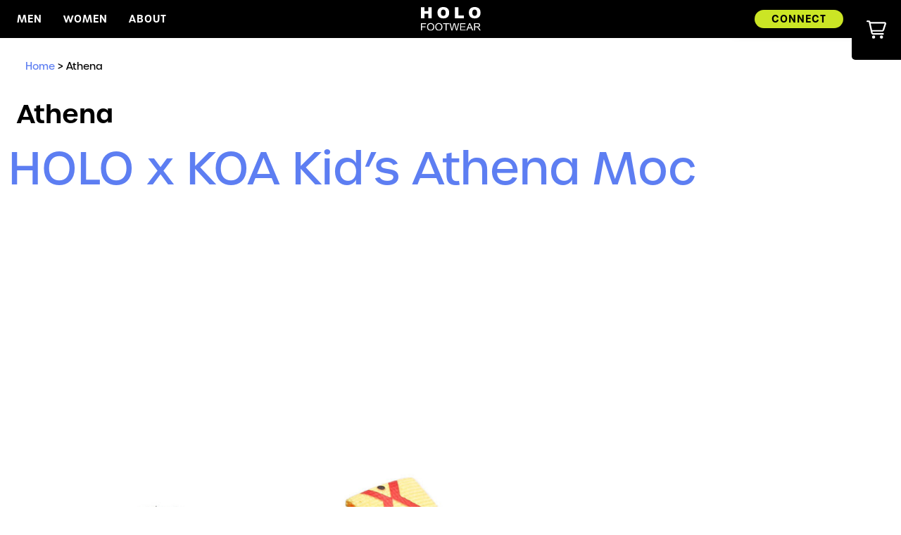

--- FILE ---
content_type: text/html; charset=UTF-8
request_url: https://holofootwearinc.com/product-tag/athena/
body_size: 21277
content:
<!doctype html>
<html lang="en-US">

<head>
	<title>HOLO Footwear Athena Archives - HOLO Footwear</title>
	<meta charset="UTF-8">
	<meta name="viewport" content="width=device-width, user-scalable=yes, initial-scale=1.0, minimum-scale=1.0, maximum-scale=2.0">
	<meta http-equiv="X-UA-Compatible" content="ie=edge">

	<!-- Facebook -->
	<meta name="facebook-domain-verification" content="tef3r1ui4q2qujdfwg2ypyc5uai0pc">

	<!-- Add Favicons -->
	<link rel="apple-touch-icon" sizes="180x180" href="https://holofootwearinc.com/wp-content/themes/rwesttheme/static-assets/images/apple-touch-icon.png">
	<link rel="icon" type="image/png" sizes="32x32" href="https://holofootwearinc.com/wp-content/themes/rwesttheme/static-assets/images/favicon-32x32.png">
	<link rel="icon" type="image/png" sizes="16x16" href="https://holofootwearinc.com/wp-content/themes/rwesttheme/static-assets/images/favicon-16x16.png">
	<link rel="manifest" href="https://holofootwearinc.com/wp-content/themes/rwesttheme/static-assets/images/site.webmanifest">
	<link rel="mask-icon" href="https://holofootwearinc.com/wp-content/themes/rwesttheme/static-assets/images/safari-pinned-tab.svg" color="#000000">
	<meta name="msapplication-TileColor" content="#f9f1ec">
	<meta name="theme-color" content="#ffffff">

	<!-- Load Adobe Fonts -->
	<link rel="stylesheet" href="https://use.typekit.net/xpr0hji.css">
	<meta name='robots' content='index, follow, max-image-preview:large, max-snippet:-1, max-video-preview:-1' />
	<style>img:is([sizes="auto" i], [sizes^="auto," i]) { contain-intrinsic-size: 3000px 1500px }</style>
	
	<!-- This site is optimized with the Yoast SEO Premium plugin v23.2 (Yoast SEO v26.4) - https://yoast.com/wordpress/plugins/seo/ -->
	<link rel="canonical" href="https://holofootwearinc.com/product-tag/athena/" />
	<meta property="og:locale" content="en_US" />
	<meta property="og:type" content="article" />
	<meta property="og:title" content="Athena Archives" />
	<meta property="og:url" content="https://holofootwearinc.com/product-tag/athena/" />
	<meta property="og:site_name" content="HOLO Footwear" />
	<meta property="og:image" content="https://holofootwearinc.com/wp-content/uploads/2024/05/cu360_isaac_interview_photos_-11.jpg" />
	<meta property="og:image:width" content="1708" />
	<meta property="og:image:height" content="1708" />
	<meta property="og:image:type" content="image/jpeg" />
	<meta name="twitter:card" content="summary_large_image" />
	<meta name="twitter:site" content="@holofootwear" />
	<script type="application/ld+json" class="yoast-schema-graph">{"@context":"https://schema.org","@graph":[{"@type":"CollectionPage","@id":"https://holofootwearinc.com/product-tag/athena/","url":"https://holofootwearinc.com/product-tag/athena/","name":"Athena Archives - HOLO Footwear","isPartOf":{"@id":"https://holofootwearinc.com/#website"},"primaryImageOfPage":{"@id":"https://holofootwearinc.com/product-tag/athena/#primaryimage"},"image":{"@id":"https://holofootwearinc.com/product-tag/athena/#primaryimage"},"thumbnailUrl":"https://holofootwearinc.com/wp-content/uploads/2024/12/ATHENAMOC-BLACK-1772-0rRhpS.jpg","breadcrumb":{"@id":"https://holofootwearinc.com/product-tag/athena/#breadcrumb"},"inLanguage":"en-US"},{"@type":"ImageObject","inLanguage":"en-US","@id":"https://holofootwearinc.com/product-tag/athena/#primaryimage","url":"https://holofootwearinc.com/wp-content/uploads/2024/12/ATHENAMOC-BLACK-1772-0rRhpS.jpg","contentUrl":"https://holofootwearinc.com/wp-content/uploads/2024/12/ATHENAMOC-BLACK-1772-0rRhpS.jpg","width":2200,"height":2200},{"@type":"WebSite","@id":"https://holofootwearinc.com/#website","url":"https://holofootwearinc.com/","name":"HOLO Footwear","description":"Get outside and move uncompromised.","publisher":{"@id":"https://holofootwearinc.com/#organization"},"potentialAction":[{"@type":"SearchAction","target":{"@type":"EntryPoint","urlTemplate":"https://holofootwearinc.com/?s={search_term_string}"},"query-input":{"@type":"PropertyValueSpecification","valueRequired":true,"valueName":"search_term_string"}}],"inLanguage":"en-US"},{"@type":"Organization","@id":"https://holofootwearinc.com/#organization","name":"HOLO Footwear","url":"https://holofootwearinc.com/","logo":{"@type":"ImageObject","inLanguage":"en-US","@id":"https://holofootwearinc.com/#/schema/logo/image/","url":"https://holofootwearinc.com/wp-content/uploads/2022/11/logo-holo-1.png","contentUrl":"https://holofootwearinc.com/wp-content/uploads/2022/11/logo-holo-1.png","width":600,"height":247,"caption":"HOLO Footwear"},"image":{"@id":"https://holofootwearinc.com/#/schema/logo/image/"},"sameAs":["https://www.facebook.com/holofootwear/","https://x.com/holofootwear","https://www.instagram.com/holofootwear/","https://www.tiktok.com/@holofootwear"]}]}</script>
	<!-- / Yoast SEO Premium plugin. -->


<link rel='dns-prefetch' href='//holofootwearinc.com' />
<link rel='dns-prefetch' href='//www.googletagmanager.com' />
<link rel="alternate" type="application/rss+xml" title="HOLO Footwear &raquo; Athena Shopify Tag Feed" href="https://holofootwearinc.com/product-tag/athena/feed/" />
<script type="text/javascript">
/* <![CDATA[ */
window._wpemojiSettings = {"baseUrl":"https:\/\/s.w.org\/images\/core\/emoji\/16.0.1\/72x72\/","ext":".png","svgUrl":"https:\/\/s.w.org\/images\/core\/emoji\/16.0.1\/svg\/","svgExt":".svg","source":{"concatemoji":"https:\/\/holofootwearinc.com\/wp-includes\/js\/wp-emoji-release.min.js?ver=6.8.3"}};
/*! This file is auto-generated */
!function(s,n){var o,i,e;function c(e){try{var t={supportTests:e,timestamp:(new Date).valueOf()};sessionStorage.setItem(o,JSON.stringify(t))}catch(e){}}function p(e,t,n){e.clearRect(0,0,e.canvas.width,e.canvas.height),e.fillText(t,0,0);var t=new Uint32Array(e.getImageData(0,0,e.canvas.width,e.canvas.height).data),a=(e.clearRect(0,0,e.canvas.width,e.canvas.height),e.fillText(n,0,0),new Uint32Array(e.getImageData(0,0,e.canvas.width,e.canvas.height).data));return t.every(function(e,t){return e===a[t]})}function u(e,t){e.clearRect(0,0,e.canvas.width,e.canvas.height),e.fillText(t,0,0);for(var n=e.getImageData(16,16,1,1),a=0;a<n.data.length;a++)if(0!==n.data[a])return!1;return!0}function f(e,t,n,a){switch(t){case"flag":return n(e,"\ud83c\udff3\ufe0f\u200d\u26a7\ufe0f","\ud83c\udff3\ufe0f\u200b\u26a7\ufe0f")?!1:!n(e,"\ud83c\udde8\ud83c\uddf6","\ud83c\udde8\u200b\ud83c\uddf6")&&!n(e,"\ud83c\udff4\udb40\udc67\udb40\udc62\udb40\udc65\udb40\udc6e\udb40\udc67\udb40\udc7f","\ud83c\udff4\u200b\udb40\udc67\u200b\udb40\udc62\u200b\udb40\udc65\u200b\udb40\udc6e\u200b\udb40\udc67\u200b\udb40\udc7f");case"emoji":return!a(e,"\ud83e\udedf")}return!1}function g(e,t,n,a){var r="undefined"!=typeof WorkerGlobalScope&&self instanceof WorkerGlobalScope?new OffscreenCanvas(300,150):s.createElement("canvas"),o=r.getContext("2d",{willReadFrequently:!0}),i=(o.textBaseline="top",o.font="600 32px Arial",{});return e.forEach(function(e){i[e]=t(o,e,n,a)}),i}function t(e){var t=s.createElement("script");t.src=e,t.defer=!0,s.head.appendChild(t)}"undefined"!=typeof Promise&&(o="wpEmojiSettingsSupports",i=["flag","emoji"],n.supports={everything:!0,everythingExceptFlag:!0},e=new Promise(function(e){s.addEventListener("DOMContentLoaded",e,{once:!0})}),new Promise(function(t){var n=function(){try{var e=JSON.parse(sessionStorage.getItem(o));if("object"==typeof e&&"number"==typeof e.timestamp&&(new Date).valueOf()<e.timestamp+604800&&"object"==typeof e.supportTests)return e.supportTests}catch(e){}return null}();if(!n){if("undefined"!=typeof Worker&&"undefined"!=typeof OffscreenCanvas&&"undefined"!=typeof URL&&URL.createObjectURL&&"undefined"!=typeof Blob)try{var e="postMessage("+g.toString()+"("+[JSON.stringify(i),f.toString(),p.toString(),u.toString()].join(",")+"));",a=new Blob([e],{type:"text/javascript"}),r=new Worker(URL.createObjectURL(a),{name:"wpTestEmojiSupports"});return void(r.onmessage=function(e){c(n=e.data),r.terminate(),t(n)})}catch(e){}c(n=g(i,f,p,u))}t(n)}).then(function(e){for(var t in e)n.supports[t]=e[t],n.supports.everything=n.supports.everything&&n.supports[t],"flag"!==t&&(n.supports.everythingExceptFlag=n.supports.everythingExceptFlag&&n.supports[t]);n.supports.everythingExceptFlag=n.supports.everythingExceptFlag&&!n.supports.flag,n.DOMReady=!1,n.readyCallback=function(){n.DOMReady=!0}}).then(function(){return e}).then(function(){var e;n.supports.everything||(n.readyCallback(),(e=n.source||{}).concatemoji?t(e.concatemoji):e.wpemoji&&e.twemoji&&(t(e.twemoji),t(e.wpemoji)))}))}((window,document),window._wpemojiSettings);
/* ]]> */
</script>
<link rel='stylesheet' id='sbi_styles-css' href='https://holofootwearinc.com/wp-content/plugins/instagram-feed-pro/css/sbi-styles.min.css?ver=6.4' type='text/css' media='all' />
<style id='wp-emoji-styles-inline-css' type='text/css'>

	img.wp-smiley, img.emoji {
		display: inline !important;
		border: none !important;
		box-shadow: none !important;
		height: 1em !important;
		width: 1em !important;
		margin: 0 0.07em !important;
		vertical-align: -0.1em !important;
		background: none !important;
		padding: 0 !important;
	}
</style>
<link rel='stylesheet' id='wp-block-library-css' href='https://holofootwearinc.com/wp-includes/css/dist/block-library/style.min.css?ver=6.8.3' type='text/css' media='all' />
<style id='classic-theme-styles-inline-css' type='text/css'>
/*! This file is auto-generated */
.wp-block-button__link{color:#fff;background-color:#32373c;border-radius:9999px;box-shadow:none;text-decoration:none;padding:calc(.667em + 2px) calc(1.333em + 2px);font-size:1.125em}.wp-block-file__button{background:#32373c;color:#fff;text-decoration:none}
</style>
<style id='global-styles-inline-css' type='text/css'>
:root{--wp--preset--aspect-ratio--square: 1;--wp--preset--aspect-ratio--4-3: 4/3;--wp--preset--aspect-ratio--3-4: 3/4;--wp--preset--aspect-ratio--3-2: 3/2;--wp--preset--aspect-ratio--2-3: 2/3;--wp--preset--aspect-ratio--16-9: 16/9;--wp--preset--aspect-ratio--9-16: 9/16;--wp--preset--color--black: #00000;--wp--preset--color--cyan-bluish-gray: #abb8c3;--wp--preset--color--white: #ffffff;--wp--preset--color--pale-pink: #f78da7;--wp--preset--color--vivid-red: #cf2e2e;--wp--preset--color--luminous-vivid-orange: #ff6900;--wp--preset--color--luminous-vivid-amber: #fcb900;--wp--preset--color--light-green-cyan: #7bdcb5;--wp--preset--color--vivid-green-cyan: #00d084;--wp--preset--color--pale-cyan-blue: #8ed1fc;--wp--preset--color--vivid-cyan-blue: #0693e3;--wp--preset--color--vivid-purple: #9b51e0;--wp--preset--color--lime: #CBE525;--wp--preset--color--seashell: #f9f1ec;--wp--preset--color--highway-blue: #5d7ef2;--wp--preset--color--ocean: #345383;--wp--preset--color--earth: #984B24;--wp--preset--gradient--vivid-cyan-blue-to-vivid-purple: linear-gradient(135deg,rgba(6,147,227,1) 0%,rgb(155,81,224) 100%);--wp--preset--gradient--light-green-cyan-to-vivid-green-cyan: linear-gradient(135deg,rgb(122,220,180) 0%,rgb(0,208,130) 100%);--wp--preset--gradient--luminous-vivid-amber-to-luminous-vivid-orange: linear-gradient(135deg,rgba(252,185,0,1) 0%,rgba(255,105,0,1) 100%);--wp--preset--gradient--luminous-vivid-orange-to-vivid-red: linear-gradient(135deg,rgba(255,105,0,1) 0%,rgb(207,46,46) 100%);--wp--preset--gradient--very-light-gray-to-cyan-bluish-gray: linear-gradient(135deg,rgb(238,238,238) 0%,rgb(169,184,195) 100%);--wp--preset--gradient--cool-to-warm-spectrum: linear-gradient(135deg,rgb(74,234,220) 0%,rgb(151,120,209) 20%,rgb(207,42,186) 40%,rgb(238,44,130) 60%,rgb(251,105,98) 80%,rgb(254,248,76) 100%);--wp--preset--gradient--blush-light-purple: linear-gradient(135deg,rgb(255,206,236) 0%,rgb(152,150,240) 100%);--wp--preset--gradient--blush-bordeaux: linear-gradient(135deg,rgb(254,205,165) 0%,rgb(254,45,45) 50%,rgb(107,0,62) 100%);--wp--preset--gradient--luminous-dusk: linear-gradient(135deg,rgb(255,203,112) 0%,rgb(199,81,192) 50%,rgb(65,88,208) 100%);--wp--preset--gradient--pale-ocean: linear-gradient(135deg,rgb(255,245,203) 0%,rgb(182,227,212) 50%,rgb(51,167,181) 100%);--wp--preset--gradient--electric-grass: linear-gradient(135deg,rgb(202,248,128) 0%,rgb(113,206,126) 100%);--wp--preset--gradient--midnight: linear-gradient(135deg,rgb(2,3,129) 0%,rgb(40,116,252) 100%);--wp--preset--font-size--small: 13px;--wp--preset--font-size--medium: 20px;--wp--preset--font-size--large: 36px;--wp--preset--font-size--x-large: 42px;--wp--preset--spacing--20: 0.44rem;--wp--preset--spacing--30: 0.67rem;--wp--preset--spacing--40: 1rem;--wp--preset--spacing--50: 1.5rem;--wp--preset--spacing--60: 2.25rem;--wp--preset--spacing--70: 3.38rem;--wp--preset--spacing--80: 5.06rem;--wp--preset--shadow--natural: 6px 6px 9px rgba(0, 0, 0, 0.2);--wp--preset--shadow--deep: 12px 12px 50px rgba(0, 0, 0, 0.4);--wp--preset--shadow--sharp: 6px 6px 0px rgba(0, 0, 0, 0.2);--wp--preset--shadow--outlined: 6px 6px 0px -3px rgba(255, 255, 255, 1), 6px 6px rgba(0, 0, 0, 1);--wp--preset--shadow--crisp: 6px 6px 0px rgba(0, 0, 0, 1);}:where(.is-layout-flex){gap: 0.5em;}:where(.is-layout-grid){gap: 0.5em;}body .is-layout-flex{display: flex;}.is-layout-flex{flex-wrap: wrap;align-items: center;}.is-layout-flex > :is(*, div){margin: 0;}body .is-layout-grid{display: grid;}.is-layout-grid > :is(*, div){margin: 0;}:where(.wp-block-columns.is-layout-flex){gap: 2em;}:where(.wp-block-columns.is-layout-grid){gap: 2em;}:where(.wp-block-post-template.is-layout-flex){gap: 1.25em;}:where(.wp-block-post-template.is-layout-grid){gap: 1.25em;}.has-black-color{color: var(--wp--preset--color--black) !important;}.has-cyan-bluish-gray-color{color: var(--wp--preset--color--cyan-bluish-gray) !important;}.has-white-color{color: var(--wp--preset--color--white) !important;}.has-pale-pink-color{color: var(--wp--preset--color--pale-pink) !important;}.has-vivid-red-color{color: var(--wp--preset--color--vivid-red) !important;}.has-luminous-vivid-orange-color{color: var(--wp--preset--color--luminous-vivid-orange) !important;}.has-luminous-vivid-amber-color{color: var(--wp--preset--color--luminous-vivid-amber) !important;}.has-light-green-cyan-color{color: var(--wp--preset--color--light-green-cyan) !important;}.has-vivid-green-cyan-color{color: var(--wp--preset--color--vivid-green-cyan) !important;}.has-pale-cyan-blue-color{color: var(--wp--preset--color--pale-cyan-blue) !important;}.has-vivid-cyan-blue-color{color: var(--wp--preset--color--vivid-cyan-blue) !important;}.has-vivid-purple-color{color: var(--wp--preset--color--vivid-purple) !important;}.has-black-background-color{background-color: var(--wp--preset--color--black) !important;}.has-cyan-bluish-gray-background-color{background-color: var(--wp--preset--color--cyan-bluish-gray) !important;}.has-white-background-color{background-color: var(--wp--preset--color--white) !important;}.has-pale-pink-background-color{background-color: var(--wp--preset--color--pale-pink) !important;}.has-vivid-red-background-color{background-color: var(--wp--preset--color--vivid-red) !important;}.has-luminous-vivid-orange-background-color{background-color: var(--wp--preset--color--luminous-vivid-orange) !important;}.has-luminous-vivid-amber-background-color{background-color: var(--wp--preset--color--luminous-vivid-amber) !important;}.has-light-green-cyan-background-color{background-color: var(--wp--preset--color--light-green-cyan) !important;}.has-vivid-green-cyan-background-color{background-color: var(--wp--preset--color--vivid-green-cyan) !important;}.has-pale-cyan-blue-background-color{background-color: var(--wp--preset--color--pale-cyan-blue) !important;}.has-vivid-cyan-blue-background-color{background-color: var(--wp--preset--color--vivid-cyan-blue) !important;}.has-vivid-purple-background-color{background-color: var(--wp--preset--color--vivid-purple) !important;}.has-black-border-color{border-color: var(--wp--preset--color--black) !important;}.has-cyan-bluish-gray-border-color{border-color: var(--wp--preset--color--cyan-bluish-gray) !important;}.has-white-border-color{border-color: var(--wp--preset--color--white) !important;}.has-pale-pink-border-color{border-color: var(--wp--preset--color--pale-pink) !important;}.has-vivid-red-border-color{border-color: var(--wp--preset--color--vivid-red) !important;}.has-luminous-vivid-orange-border-color{border-color: var(--wp--preset--color--luminous-vivid-orange) !important;}.has-luminous-vivid-amber-border-color{border-color: var(--wp--preset--color--luminous-vivid-amber) !important;}.has-light-green-cyan-border-color{border-color: var(--wp--preset--color--light-green-cyan) !important;}.has-vivid-green-cyan-border-color{border-color: var(--wp--preset--color--vivid-green-cyan) !important;}.has-pale-cyan-blue-border-color{border-color: var(--wp--preset--color--pale-cyan-blue) !important;}.has-vivid-cyan-blue-border-color{border-color: var(--wp--preset--color--vivid-cyan-blue) !important;}.has-vivid-purple-border-color{border-color: var(--wp--preset--color--vivid-purple) !important;}.has-vivid-cyan-blue-to-vivid-purple-gradient-background{background: var(--wp--preset--gradient--vivid-cyan-blue-to-vivid-purple) !important;}.has-light-green-cyan-to-vivid-green-cyan-gradient-background{background: var(--wp--preset--gradient--light-green-cyan-to-vivid-green-cyan) !important;}.has-luminous-vivid-amber-to-luminous-vivid-orange-gradient-background{background: var(--wp--preset--gradient--luminous-vivid-amber-to-luminous-vivid-orange) !important;}.has-luminous-vivid-orange-to-vivid-red-gradient-background{background: var(--wp--preset--gradient--luminous-vivid-orange-to-vivid-red) !important;}.has-very-light-gray-to-cyan-bluish-gray-gradient-background{background: var(--wp--preset--gradient--very-light-gray-to-cyan-bluish-gray) !important;}.has-cool-to-warm-spectrum-gradient-background{background: var(--wp--preset--gradient--cool-to-warm-spectrum) !important;}.has-blush-light-purple-gradient-background{background: var(--wp--preset--gradient--blush-light-purple) !important;}.has-blush-bordeaux-gradient-background{background: var(--wp--preset--gradient--blush-bordeaux) !important;}.has-luminous-dusk-gradient-background{background: var(--wp--preset--gradient--luminous-dusk) !important;}.has-pale-ocean-gradient-background{background: var(--wp--preset--gradient--pale-ocean) !important;}.has-electric-grass-gradient-background{background: var(--wp--preset--gradient--electric-grass) !important;}.has-midnight-gradient-background{background: var(--wp--preset--gradient--midnight) !important;}.has-small-font-size{font-size: var(--wp--preset--font-size--small) !important;}.has-medium-font-size{font-size: var(--wp--preset--font-size--medium) !important;}.has-large-font-size{font-size: var(--wp--preset--font-size--large) !important;}.has-x-large-font-size{font-size: var(--wp--preset--font-size--x-large) !important;}
:where(.wp-block-post-template.is-layout-flex){gap: 1.25em;}:where(.wp-block-post-template.is-layout-grid){gap: 1.25em;}
:where(.wp-block-columns.is-layout-flex){gap: 2em;}:where(.wp-block-columns.is-layout-grid){gap: 2em;}
:root :where(.wp-block-pullquote){font-size: 1.5em;line-height: 1.6;}
</style>
<link rel='stylesheet' id='rwest-main-css-css' href='https://holofootwearinc.com/wp-content/themes/rwesttheme/build/main.css?ver=1768508107' type='text/css' media='all' />
<link rel='stylesheet' id='shopwp-styles-public-cart-css' href='https://holofootwearinc.com/wp-content/plugins/shopwp-pro/dist/publicCart.css?ver=1768508107' type='text/css' media='all' />
<link rel='stylesheet' id='shopwp-styles-public-css' href='https://holofootwearinc.com/wp-content/plugins/shopwp-pro/dist/publicAll.css?ver=1768508107' type='text/css' media='all' />
<script type="text/javascript" src="https://holofootwearinc.com/wp-includes/js/jquery/jquery.min.js?ver=3.7.1" id="jquery-core-js"></script>
<script type="text/javascript" src="https://holofootwearinc.com/wp-includes/js/jquery/jquery-migrate.min.js?ver=3.4.1" id="jquery-migrate-js"></script>

<!-- Google tag (gtag.js) snippet added by Site Kit -->
<!-- Google Analytics snippet added by Site Kit -->
<script type="text/javascript" src="https://www.googletagmanager.com/gtag/js?id=GT-K48F462" id="google_gtagjs-js" async></script>
<script type="text/javascript" id="google_gtagjs-js-after">
/* <![CDATA[ */
window.dataLayer = window.dataLayer || [];function gtag(){dataLayer.push(arguments);}
gtag("set","linker",{"domains":["holofootwearinc.com"]});
gtag("js", new Date());
gtag("set", "developer_id.dZTNiMT", true);
gtag("config", "GT-K48F462");
 window._googlesitekit = window._googlesitekit || {}; window._googlesitekit.throttledEvents = []; window._googlesitekit.gtagEvent = (name, data) => { var key = JSON.stringify( { name, data } ); if ( !! window._googlesitekit.throttledEvents[ key ] ) { return; } window._googlesitekit.throttledEvents[ key ] = true; setTimeout( () => { delete window._googlesitekit.throttledEvents[ key ]; }, 5 ); gtag( "event", name, { ...data, event_source: "site-kit" } ); }; 
/* ]]> */
</script>
<link rel="https://api.w.org/" href="https://holofootwearinc.com/wp-json/" /><link rel="alternate" title="JSON" type="application/json" href="https://holofootwearinc.com/wp-json/wp/v2/shopify_tags/108" /><link rel="EditURI" type="application/rsd+xml" title="RSD" href="https://holofootwearinc.com/xmlrpc.php?rsd" />
<meta name="generator" content="WordPress 6.8.3" />
<meta name="generator" content="Site Kit by Google 1.166.0" /><link rel="shortcut icon" href="https://holofootwearinc.com/wp-content/themes/rwesttheme/static-assets/images/favicon.ico" />
<!-- Google AdSense meta tags added by Site Kit -->
<meta name="google-adsense-platform-account" content="ca-host-pub-2644536267352236">
<meta name="google-adsense-platform-domain" content="sitekit.withgoogle.com">
<!-- End Google AdSense meta tags added by Site Kit -->

<!-- Google Tag Manager snippet added by Site Kit -->
<script type="text/javascript">
/* <![CDATA[ */

			( function( w, d, s, l, i ) {
				w[l] = w[l] || [];
				w[l].push( {'gtm.start': new Date().getTime(), event: 'gtm.js'} );
				var f = d.getElementsByTagName( s )[0],
					j = d.createElement( s ), dl = l != 'dataLayer' ? '&l=' + l : '';
				j.async = true;
				j.src = 'https://www.googletagmanager.com/gtm.js?id=' + i + dl;
				f.parentNode.insertBefore( j, f );
			} )( window, document, 'script', 'dataLayer', 'GTM-KBC6P6W2' );
			
/* ]]> */
</script>

<!-- End Google Tag Manager snippet added by Site Kit -->
<link rel="icon" href="https://holofootwearinc.com/wp-content/uploads/2022/10/cropped-HOLO_favicon_black-32x32.png" sizes="32x32" />
<link rel="icon" href="https://holofootwearinc.com/wp-content/uploads/2022/10/cropped-HOLO_favicon_black-192x192.png" sizes="192x192" />
<link rel="apple-touch-icon" href="https://holofootwearinc.com/wp-content/uploads/2022/10/cropped-HOLO_favicon_black-180x180.png" />
<meta name="msapplication-TileImage" content="https://holofootwearinc.com/wp-content/uploads/2022/10/cropped-HOLO_favicon_black-270x270.png" />

	<!-- Header Tracking Scripts -->
	<!-- Google Tag Manager -->
<script>(function(w,d,s,l,i){w[l]=w[l]||[];w[l].push({'gtm.start':
new Date().getTime(),event:'gtm.js'});var f=d.getElementsByTagName(s)[0],
j=d.createElement(s),dl=l!='dataLayer'?'&l='+l:'';j.async=true;j.src=
'https://www.googletagmanager.com/gtm.js?id='+i+dl;f.parentNode.insertBefore(j,f);
})(window,document,'script','dataLayer','GTM-T8VSBBR');</script>
<!-- End Google Tag Manager -->
	<!-- <script src="http://localhost:35729/livereload.js"></script> -->
</head>

<body class="archive tax-shopify_tags term-athena term-108 wp-theme-rwesttheme holo-x-koa-mens-athena-moc-copy shopwp">

	<!-- Body Tracking Scripts -->
	<!-- Google Tag Manager (noscript) -->
<noscript><iframe src="https://www.googletagmanager.com/ns.html?id=GTM-T8VSBBR"
height="0" width="0" style="display:none;visibility:hidden"></iframe></noscript>
<!-- End Google Tag Manager (noscript) -->
	<!-- Splash Page Redirect -->
	
	<div id="page" class="site">

		<a class="skip-link screen-reader-text" href="#content">Skip to content</a>

		
		<header id="masthead" class="site-header" role="banner">
			
<div class="menu-container">
  <div class="row">
    <div class="menu-left columns small-3 medium-4 large-4">
      <div class="mobile-menu-icon">
        <button type="button" id="mobile-menu-trigger">••••</button>
      </div>
      <div class="menu main-desktop">
        <ul id="menu-main-menu" class=""><li id="nav-menu-item-264" class="main-menu-item  menu-item-even menu-item-depth-0 menu-item menu-item-type-custom menu-item-object-custom menu-item-has-children"><a href="/products?_product_type=men" class="menu-link main-menu-link">Men</a>
<ul class="sub-menu menu-odd  menu-depth-1">
	<li id="nav-menu-item-2522" class="sub-menu-item  menu-item-odd menu-item-depth-1 menu-item menu-item-type-custom menu-item-object-custom"><a href="/products/?_product_type=men&amp;_product_collection=266065477716" class="menu-link sub-menu-link">For Any Day</a></li>
	<li id="nav-menu-item-2525" class="sub-menu-item  menu-item-odd menu-item-depth-1 menu-item menu-item-type-custom menu-item-object-custom"><a href="/products/?_product_type=men&amp;_product_collection=266065510484" class="menu-link sub-menu-link">For Any Run</a></li>
	<li id="nav-menu-item-5276" class="sub-menu-item  menu-item-odd menu-item-depth-1 menu-item menu-item-type-custom menu-item-object-custom"><a href="/products/?_product_type=men&amp;_product_collection=279758864468" class="menu-link sub-menu-link">For Any Court</a></li>
	<li id="nav-menu-item-2523" class="sub-menu-item  menu-item-odd menu-item-depth-1 menu-item menu-item-type-custom menu-item-object-custom"><a href="/products/?_product_type=men&amp;_product_collection=266065576020" class="menu-link sub-menu-link">For Any Hike</a></li>
	<li id="nav-menu-item-2524" class="sub-menu-item  menu-item-odd menu-item-depth-1 menu-item menu-item-type-custom menu-item-object-custom"><a href="/products/?_product_type=men" class="menu-link sub-menu-link">All Footwear</a></li>
</ul>
</li>
<li id="nav-menu-item-265" class="main-menu-item  menu-item-even menu-item-depth-0 menu-item menu-item-type-custom menu-item-object-custom menu-item-has-children"><a href="/products?_product_type=women" class="menu-link main-menu-link">Women</a>
<ul class="sub-menu menu-odd  menu-depth-1">
	<li id="nav-menu-item-2526" class="sub-menu-item  menu-item-odd menu-item-depth-1 menu-item menu-item-type-custom menu-item-object-custom"><a href="/products/?_product_type=women&amp;_product_collection=266065477716" class="menu-link sub-menu-link">For Any Day</a></li>
	<li id="nav-menu-item-2527" class="sub-menu-item  menu-item-odd menu-item-depth-1 menu-item menu-item-type-custom menu-item-object-custom"><a href="/products/?_product_type=women&amp;_product_collection=266065510484" class="menu-link sub-menu-link">For Any Run</a></li>
	<li id="nav-menu-item-5275" class="sub-menu-item  menu-item-odd menu-item-depth-1 menu-item menu-item-type-custom menu-item-object-custom"><a href="/products/?_product_type=women&amp;_product_collection=279758864468" class="menu-link sub-menu-link">For Any Court</a></li>
	<li id="nav-menu-item-2528" class="sub-menu-item  menu-item-odd menu-item-depth-1 menu-item menu-item-type-custom menu-item-object-custom"><a href="/products/?_product_type=women&amp;_product_collection=266065576020" class="menu-link sub-menu-link">For Any Hike</a></li>
	<li id="nav-menu-item-2529" class="sub-menu-item  menu-item-odd menu-item-depth-1 menu-item menu-item-type-custom menu-item-object-custom"><a href="/products?_product_type=women" class="menu-link sub-menu-link">All Footwear</a></li>
</ul>
</li>
<li id="nav-menu-item-312" class="main-menu-item  menu-item-even menu-item-depth-0 menu-item menu-item-type-post_type menu-item-object-page menu-item-has-children"><a href="https://holofootwearinc.com/about/" class="menu-link main-menu-link">About</a>
<ul class="sub-menu menu-odd  menu-depth-1">
	<li id="nav-menu-item-2531" class="sub-menu-item  menu-item-odd menu-item-depth-1 menu-item menu-item-type-post_type menu-item-object-page"><a href="https://holofootwearinc.com/about/" class="menu-link sub-menu-link">About HOLO</a></li>
	<li id="nav-menu-item-4382" class="sub-menu-item  menu-item-odd menu-item-depth-1 menu-item menu-item-type-post_type menu-item-object-page"><a href="https://holofootwearinc.com/holo-hoops/" class="menu-link sub-menu-link">HOLO Hoops</a></li>
	<li id="nav-menu-item-5770" class="sub-menu-item  menu-item-odd menu-item-depth-1 menu-item menu-item-type-post_type menu-item-object-page"><a href="https://holofootwearinc.com/collaborations/koa-campgrounds/" class="menu-link sub-menu-link">KOA Campgrounds</a></li>
	<li id="nav-menu-item-4310" class="sub-menu-item  menu-item-odd menu-item-depth-1 menu-item menu-item-type-taxonomy menu-item-object-category"><a href="https://holofootwearinc.com/category/press/" class="menu-link sub-menu-link">Press</a></li>
	<li id="nav-menu-item-3439" class="sub-menu-item  menu-item-odd menu-item-depth-1 menu-item menu-item-type-post_type menu-item-object-page"><a href="https://holofootwearinc.com/wholesale/" class="menu-link sub-menu-link">Wholesale</a></li>
</ul>
</li>
</ul>      </div>
      <div class="menu main-mobile">
        <ul id="menu-main-menu-1" class=""><li id="nav-menu-item-264" class="main-menu-item  menu-item-even menu-item-depth-0 menu-item menu-item-type-custom menu-item-object-custom menu-item-has-children"><a href="/products?_product_type=men" class="menu-link main-menu-link">Men</a>
<ul class="sub-menu menu-odd  menu-depth-1">
	<li id="nav-menu-item-2522" class="sub-menu-item  menu-item-odd menu-item-depth-1 menu-item menu-item-type-custom menu-item-object-custom"><a href="/products/?_product_type=men&amp;_product_collection=266065477716" class="menu-link sub-menu-link">For Any Day</a></li>
	<li id="nav-menu-item-2525" class="sub-menu-item  menu-item-odd menu-item-depth-1 menu-item menu-item-type-custom menu-item-object-custom"><a href="/products/?_product_type=men&amp;_product_collection=266065510484" class="menu-link sub-menu-link">For Any Run</a></li>
	<li id="nav-menu-item-5276" class="sub-menu-item  menu-item-odd menu-item-depth-1 menu-item menu-item-type-custom menu-item-object-custom"><a href="/products/?_product_type=men&amp;_product_collection=279758864468" class="menu-link sub-menu-link">For Any Court</a></li>
	<li id="nav-menu-item-2523" class="sub-menu-item  menu-item-odd menu-item-depth-1 menu-item menu-item-type-custom menu-item-object-custom"><a href="/products/?_product_type=men&amp;_product_collection=266065576020" class="menu-link sub-menu-link">For Any Hike</a></li>
	<li id="nav-menu-item-2524" class="sub-menu-item  menu-item-odd menu-item-depth-1 menu-item menu-item-type-custom menu-item-object-custom"><a href="/products/?_product_type=men" class="menu-link sub-menu-link">All Footwear</a></li>
</ul>
</li>
<li id="nav-menu-item-265" class="main-menu-item  menu-item-even menu-item-depth-0 menu-item menu-item-type-custom menu-item-object-custom menu-item-has-children"><a href="/products?_product_type=women" class="menu-link main-menu-link">Women</a>
<ul class="sub-menu menu-odd  menu-depth-1">
	<li id="nav-menu-item-2526" class="sub-menu-item  menu-item-odd menu-item-depth-1 menu-item menu-item-type-custom menu-item-object-custom"><a href="/products/?_product_type=women&amp;_product_collection=266065477716" class="menu-link sub-menu-link">For Any Day</a></li>
	<li id="nav-menu-item-2527" class="sub-menu-item  menu-item-odd menu-item-depth-1 menu-item menu-item-type-custom menu-item-object-custom"><a href="/products/?_product_type=women&amp;_product_collection=266065510484" class="menu-link sub-menu-link">For Any Run</a></li>
	<li id="nav-menu-item-5275" class="sub-menu-item  menu-item-odd menu-item-depth-1 menu-item menu-item-type-custom menu-item-object-custom"><a href="/products/?_product_type=women&amp;_product_collection=279758864468" class="menu-link sub-menu-link">For Any Court</a></li>
	<li id="nav-menu-item-2528" class="sub-menu-item  menu-item-odd menu-item-depth-1 menu-item menu-item-type-custom menu-item-object-custom"><a href="/products/?_product_type=women&amp;_product_collection=266065576020" class="menu-link sub-menu-link">For Any Hike</a></li>
	<li id="nav-menu-item-2529" class="sub-menu-item  menu-item-odd menu-item-depth-1 menu-item menu-item-type-custom menu-item-object-custom"><a href="/products?_product_type=women" class="menu-link sub-menu-link">All Footwear</a></li>
</ul>
</li>
<li id="nav-menu-item-312" class="main-menu-item  menu-item-even menu-item-depth-0 menu-item menu-item-type-post_type menu-item-object-page menu-item-has-children"><a href="https://holofootwearinc.com/about/" class="menu-link main-menu-link">About</a>
<ul class="sub-menu menu-odd  menu-depth-1">
	<li id="nav-menu-item-2531" class="sub-menu-item  menu-item-odd menu-item-depth-1 menu-item menu-item-type-post_type menu-item-object-page"><a href="https://holofootwearinc.com/about/" class="menu-link sub-menu-link">About HOLO</a></li>
	<li id="nav-menu-item-4382" class="sub-menu-item  menu-item-odd menu-item-depth-1 menu-item menu-item-type-post_type menu-item-object-page"><a href="https://holofootwearinc.com/holo-hoops/" class="menu-link sub-menu-link">HOLO Hoops</a></li>
	<li id="nav-menu-item-5770" class="sub-menu-item  menu-item-odd menu-item-depth-1 menu-item menu-item-type-post_type menu-item-object-page"><a href="https://holofootwearinc.com/collaborations/koa-campgrounds/" class="menu-link sub-menu-link">KOA Campgrounds</a></li>
	<li id="nav-menu-item-4310" class="sub-menu-item  menu-item-odd menu-item-depth-1 menu-item menu-item-type-taxonomy menu-item-object-category"><a href="https://holofootwearinc.com/category/press/" class="menu-link sub-menu-link">Press</a></li>
	<li id="nav-menu-item-3439" class="sub-menu-item  menu-item-odd menu-item-depth-1 menu-item menu-item-type-post_type menu-item-object-page"><a href="https://holofootwearinc.com/wholesale/" class="menu-link sub-menu-link">Wholesale</a></li>
</ul>
</li>
</ul>                <ul>
          <li class="connect"><a href="https://holofootwearinc.com/join-us/" class="button">Connect</a></li>
          <li>
        </ul>
      </div>
    </div>
    <div class="logo-container columns small-6 medium-4 large-4">
      <a href="https://holofootwearinc.com" title="HOLO Footwear">
                <img class="logo" src="https://holofootwearinc.com/wp-content/themes/rwesttheme/static-assets/images/logo-holo-white.svg" alt="HOLO Footwear logo" title="HOLO Footwear" />
      </a>
    </div>
    <div class="menu-right columns small-3 medium-4 large-4">
      <div class="menu">
        <ul>
          <li class="connect"><a href="https://holofootwearinc.com/join-us/" class="button">Connect</a></li>
          <li>
                        
<section
   data-wpshopify-component
   data-wpshopify-component-id="2b1a0edeb69d1a2692a036270daf85845123"
   data-wpshopify-component-type="cartIcon"
   data-wpshopify-payload-settings="[base64]">

   
</section>

          </li>
        </ul>
      </div>
    </div>
  </div>
</div>
		</header>

		<div id="content" class="site-content">

<main id="primary" class="site-main">

	
		<div class="breadcrumbs-container">
      <div class="row">
        <div class="columns">
          <div class="breadcrumbs">
            <p id="breadcrumbs"><span><span><a href="https://holofootwearinc.com/">Home</a></span>  &gt;  <span class="breadcrumb_last" aria-current="page">Athena</span></span></p>          </div>
        </div>
      </div>
		</div>

		<div class="row">
			<div class="large-12 medium-12 small-12 columns page-header-container">
				<header class="page-header">
					<h1 class="headline">Athena				</header><!-- .page-header -->
			</div>
		</div>

		<div class="row small-up-1 medium-up-2 large-up-2 archive-container">

		<!--fwp-loop-->

<article id="post-5739" class="post-5739 wps_products type-wps_products status-publish has-post-thumbnail hentry shopify_tags-athena shopify_tags-holo-x-koa shopify_vendor-holo-footwear shopify_product_type-kids shopify_collections-111 shopify_collections-113 shopify_collections-137 hide-title">
	<header class="entry-header">
		<h2 class="entry-title"><a href="https://holofootwearinc.com/products/holo-x-koa-mens-athena-moc-copy/" rel="bookmark">HOLO x KOA Kid&#8217;s Athena Moc</a></h2>	</header><!-- .entry-header -->

	
			<a class="post-thumbnail" href="https://holofootwearinc.com/products/holo-x-koa-mens-athena-moc-copy/" aria-hidden="true" tabindex="-1">
				<img width="2200" height="2200" src="https://holofootwearinc.com/wp-content/uploads/2024/12/ATHENAMOC-BLACK-1772-0rRhpS.jpg" class="attachment-post-thumbnail size-post-thumbnail wp-post-image" alt="HOLO x KOA Kid&#8217;s Athena Moc" decoding="async" fetchpriority="high" srcset="https://holofootwearinc.com/wp-content/uploads/2024/12/ATHENAMOC-BLACK-1772-0rRhpS.jpg 2200w, https://holofootwearinc.com/wp-content/uploads/2024/12/ATHENAMOC-BLACK-1772-0rRhpS-300x300.jpg 300w, https://holofootwearinc.com/wp-content/uploads/2024/12/ATHENAMOC-BLACK-1772-0rRhpS-1024x1024.jpg 1024w, https://holofootwearinc.com/wp-content/uploads/2024/12/ATHENAMOC-BLACK-1772-0rRhpS-150x150.jpg 150w, https://holofootwearinc.com/wp-content/uploads/2024/12/ATHENAMOC-BLACK-1772-0rRhpS-768x768.jpg 768w, https://holofootwearinc.com/wp-content/uploads/2024/12/ATHENAMOC-BLACK-1772-0rRhpS-1536x1536.jpg 1536w, https://holofootwearinc.com/wp-content/uploads/2024/12/ATHENAMOC-BLACK-1772-0rRhpS-2048x2048.jpg 2048w" sizes="(max-width: 2200px) 100vw, 2200px" />			</a>

			
	<div class="entry-content">
		<p><span><strong>The Athena Moc</strong> is  <span data-mce-fragment="1">Deconstructed and lightweight, this low maintenance, slip-on style won’t slow down your outside adventures.</span></span></p>
	</div><!-- .entry-content -->

	<footer class="entry-footer">
			</footer><!-- .entry-footer -->
</article><!-- #post-5739 -->

<article id="post-5856" class="post-5856 wps_products type-wps_products status-publish has-post-thumbnail hentry shopify_tags-athena shopify_tags-for-any-day shopify_tags-new shopify_vendor-holo-footwear shopify_product_type-men shopify_collections-111 shopify_collections-137 hide-title">
	<header class="entry-header">
		<h2 class="entry-title"><a href="https://holofootwearinc.com/products/mens-athena-chukka/" rel="bookmark">Men&#8217;s Athena Chukka</a></h2>	</header><!-- .entry-header -->

	
			<a class="post-thumbnail" href="https://holofootwearinc.com/products/mens-athena-chukka/" aria-hidden="true" tabindex="-1">
				<img width="2200" height="2200" src="https://holofootwearinc.com/wp-content/uploads/2025/01/ATHENACHUKKA-BLACK-1050-mkasaB.jpg" class="attachment-post-thumbnail size-post-thumbnail wp-post-image" alt="Men&#8217;s Athena Chukka" decoding="async" srcset="https://holofootwearinc.com/wp-content/uploads/2025/01/ATHENACHUKKA-BLACK-1050-mkasaB.jpg 2200w, https://holofootwearinc.com/wp-content/uploads/2025/01/ATHENACHUKKA-BLACK-1050-mkasaB-300x300.jpg 300w, https://holofootwearinc.com/wp-content/uploads/2025/01/ATHENACHUKKA-BLACK-1050-mkasaB-1024x1024.jpg 1024w, https://holofootwearinc.com/wp-content/uploads/2025/01/ATHENACHUKKA-BLACK-1050-mkasaB-150x150.jpg 150w, https://holofootwearinc.com/wp-content/uploads/2025/01/ATHENACHUKKA-BLACK-1050-mkasaB-768x768.jpg 768w, https://holofootwearinc.com/wp-content/uploads/2025/01/ATHENACHUKKA-BLACK-1050-mkasaB-1536x1536.jpg 1536w, https://holofootwearinc.com/wp-content/uploads/2025/01/ATHENACHUKKA-BLACK-1050-mkasaB-2048x2048.jpg 2048w" sizes="(max-width: 2200px) 100vw, 2200px" />			</a>

			
	<div class="entry-content">
		<p class="MsoNormal"><span style="font-size: 11.0pt;font-family: 'Arial',sans-serif">The Athena Chukka is an all-around hybrid mix of a shoe and a boot in a chukka silhouette. </span></p>
	</div><!-- .entry-content -->

	<footer class="entry-footer">
			</footer><!-- .entry-footer -->
</article><!-- #post-5856 -->

<article id="post-4675" class="post-4675 wps_products type-wps_products status-publish has-post-thumbnail hentry shopify_tags-athena shopify_tags-for-any-day shopify_tags-men shopify_vendor-holo-footwear shopify_product_type-men shopify_collections-111 shopify_collections-137 hide-title">
	<header class="entry-header">
		<h2 class="entry-title"><a href="https://holofootwearinc.com/products/athena-moc-men/" rel="bookmark">Men&#8217;s Athena Moc</a></h2>	</header><!-- .entry-header -->

	
			<a class="post-thumbnail" href="https://holofootwearinc.com/products/athena-moc-men/" aria-hidden="true" tabindex="-1">
				<img width="2000" height="2000" src="https://holofootwearinc.com/wp-content/uploads/2022/10/ATHENA-M_HM-4526MOC_INDIGO_124.jpg" class="attachment-post-thumbnail size-post-thumbnail wp-post-image" alt="Men&#8217;s Athena Moc" decoding="async" srcset="https://holofootwearinc.com/wp-content/uploads/2022/10/ATHENA-M_HM-4526MOC_INDIGO_124.jpg 2000w, https://holofootwearinc.com/wp-content/uploads/2022/10/ATHENA-M_HM-4526MOC_INDIGO_124-300x300.jpg 300w, https://holofootwearinc.com/wp-content/uploads/2022/10/ATHENA-M_HM-4526MOC_INDIGO_124-1024x1024.jpg 1024w, https://holofootwearinc.com/wp-content/uploads/2022/10/ATHENA-M_HM-4526MOC_INDIGO_124-150x150.jpg 150w, https://holofootwearinc.com/wp-content/uploads/2022/10/ATHENA-M_HM-4526MOC_INDIGO_124-768x768.jpg 768w, https://holofootwearinc.com/wp-content/uploads/2022/10/ATHENA-M_HM-4526MOC_INDIGO_124-1536x1536.jpg 1536w, https://holofootwearinc.com/wp-content/uploads/2022/10/ATHENA-M_HM-4526MOC_INDIGO_124-720x720.jpg 720w" sizes="(max-width: 2000px) 100vw, 2000px" />			</a>

			
	<div class="entry-content">
		<p><span data-mce-fragment="1">Deconstructed and lightweight, this low maintenance, slip-on style won’t slow down your outside adventures.</span></p>
	</div><!-- .entry-content -->

	<footer class="entry-footer">
			</footer><!-- .entry-footer -->
</article><!-- #post-4675 -->

<article id="post-4686" class="post-4686 wps_products type-wps_products status-publish has-post-thumbnail hentry shopify_tags-athena shopify_tags-for-any-day shopify_tags-women shopify_vendor-holo-footwear shopify_product_type-women shopify_collections-111 shopify_collections-137 hide-title">
	<header class="entry-header">
		<h2 class="entry-title"><a href="https://holofootwearinc.com/products/athena-moc-women/" rel="bookmark">Women&#8217;s Athena Moc</a></h2>	</header><!-- .entry-header -->

	
			<a class="post-thumbnail" href="https://holofootwearinc.com/products/athena-moc-women/" aria-hidden="true" tabindex="-1">
				<img width="2466" height="2466" src="https://holofootwearinc.com/wp-content/uploads/2022/09/ATHENA-W-BASIL-3445.jpg" class="attachment-post-thumbnail size-post-thumbnail wp-post-image" alt="Women&#8217;s Athena Moc" decoding="async" loading="lazy" srcset="https://holofootwearinc.com/wp-content/uploads/2022/09/ATHENA-W-BASIL-3445.jpg 2466w, https://holofootwearinc.com/wp-content/uploads/2022/09/ATHENA-W-BASIL-3445-300x300.jpg 300w, https://holofootwearinc.com/wp-content/uploads/2022/09/ATHENA-W-BASIL-3445-1024x1024.jpg 1024w, https://holofootwearinc.com/wp-content/uploads/2022/09/ATHENA-W-BASIL-3445-150x150.jpg 150w, https://holofootwearinc.com/wp-content/uploads/2022/09/ATHENA-W-BASIL-3445-768x768.jpg 768w, https://holofootwearinc.com/wp-content/uploads/2022/09/ATHENA-W-BASIL-3445-1536x1536.jpg 1536w, https://holofootwearinc.com/wp-content/uploads/2022/09/ATHENA-W-BASIL-3445-2048x2048.jpg 2048w, https://holofootwearinc.com/wp-content/uploads/2022/09/ATHENA-W-BASIL-3445-720x720.jpg 720w" sizes="auto, (max-width: 2466px) 100vw, 2466px" />			</a>

			
	<div class="entry-content">
		<p><span data-mce-fragment="1">Deconstructed and lightweight, this low maintenance, slip-on style won’t slow down your outside adventures.</span></p>
	</div><!-- .entry-content -->

	<footer class="entry-footer">
			</footer><!-- .entry-footer -->
</article><!-- #post-4686 -->

		</div>
</main><!-- #main -->


<footer class="main-footer">

  <!-- Footer Tracking Scripts -->
  <!-- Klaviyo Tracking Script -->
<script async type="text/javascript"
 src="//static.klaviyo.com/onsite/js/klaviyo.js?company_id=UFyMAV"></script>
<script>
 var _learnq = _learnq || [];
 if ('{{ customer.email }}') {
   _learnq.push(['identify', {
       '$email' : '{{ customer.email }}'
     }]);
  }
</script>
  <div class="footer-inner">

    <div class="footer-top row">
      
        <div class="footer-logo columns small-12 medium-5 large-4">
                                  <img class="logo" src="https://holofootwearinc.com/wp-content/themes/rwesttheme/static-assets/images/logo-holo-white.svg" alt="HOLO Footwear" title="HOLO Footwear" />
                            </div>
      
      <div class="footer-menu columns small-12 medium-4 large-2">
        <h5>Quick Links</h5>
        <ul id="menu-quick-links" class=""><li id="nav-menu-item-316" class="main-menu-item  menu-item-even menu-item-depth-0 menu-item menu-item-type-post_type menu-item-object-page"><a href="https://holofootwearinc.com/products/" class="menu-link main-menu-link">Shop</a></li>
<li id="nav-menu-item-4493" class="main-menu-item  menu-item-even menu-item-depth-0 menu-item menu-item-type-taxonomy menu-item-object-category"><a href="https://holofootwearinc.com/category/press/" class="menu-link main-menu-link">Press</a></li>
<li id="nav-menu-item-4492" class="main-menu-item  menu-item-even menu-item-depth-0 menu-item menu-item-type-post_type menu-item-object-page"><a href="https://holofootwearinc.com/holo-hoops/" class="menu-link main-menu-link">HOLO Hoops</a></li>
<li id="nav-menu-item-3458" class="main-menu-item  menu-item-even menu-item-depth-0 menu-item menu-item-type-post_type menu-item-object-page"><a href="https://holofootwearinc.com/wholesale/" class="menu-link main-menu-link">Wholesale</a></li>
</ul>      </div>

      <div class="footer-menu columns small-12 medium-3 large-2">
        <h5>Help</h5>
        <ul id="menu-help" class=""><li id="nav-menu-item-3737" class="main-menu-item  menu-item-even menu-item-depth-0 menu-item menu-item-type-post_type menu-item-object-page"><a href="https://holofootwearinc.com/contact-us/" class="menu-link main-menu-link">Contact Us</a></li>
<li id="nav-menu-item-332" class="main-menu-item  menu-item-even menu-item-depth-0 menu-item menu-item-type-post_type menu-item-object-page"><a href="https://holofootwearinc.com/faqs/" class="menu-link main-menu-link">FAQs</a></li>
<li id="nav-menu-item-331" class="main-menu-item  menu-item-even menu-item-depth-0 menu-item menu-item-type-post_type menu-item-object-page"><a href="https://holofootwearinc.com/returns-shipping/" class="menu-link main-menu-link">Returns &#038; Shipping</a></li>
<li id="nav-menu-item-334" class="main-menu-item  menu-item-even menu-item-depth-0 menu-item menu-item-type-post_type menu-item-object-page menu-item-privacy-policy"><a href="https://holofootwearinc.com/privacy-policy/" class="menu-link main-menu-link">Privacy &#038; Cookies</a></li>
</ul>      </div>

      <div class="footer-subscribe columns small-12 medium-6 large-4">
                  <h5>Subscribe</h5>
                  <div class="klaviyo-form-T9EjU2"></div>
      </div>

    </div>

    <div class="footer-bottom row">

      <div class="footer-copyright columns small-12 medium-6 large-8">
                  <p>&copy; 2026 HOLO Footwear. All rights reserved</p>
              </div>

      <div class="footer-social-media columns small-12 medium-6 large-4">
                  <ul>
                          <li>
                <a href="https://www.facebook.com/holofootwear/" target="_blank"><span class="icon icon-facebook"></span></a>
              </li>
                          <li>
                <a href="https://www.instagram.com/holofootwear/" target="_blank"><span class="icon icon-instagram"></span></a>
              </li>
                          <li>
                <a href="https://www.tiktok.com/@holofootwear" target="_blank"><span class="icon icon-tiktok"></span></a>
              </li>
                          <li>
                <a href="https://www.twitter.com/holofootwear" target="_blank"><span class="icon icon-twitter"></span></a>
              </li>
                      </ul>
              </div>

    </div>
  </div>
</footer>



</div><!-- END #contents -->
</div><!-- END #page! -->

<div class="preloader"  style="display:none;" >
  <div class="preloader-container">
    <img class="preloader-logo" src="https://holofootwearinc.com/wp-content/themes/rwesttheme/static-assets/images/logo-holo.svg" alt="HOLO Footwear" title="HOLO Footwear" />
  </div>
</div>

<script type="speculationrules">
{"prefetch":[{"source":"document","where":{"and":[{"href_matches":"\/*"},{"not":{"href_matches":["\/wp-*.php","\/wp-admin\/*","\/wp-content\/uploads\/*","\/wp-content\/*","\/wp-content\/plugins\/*","\/wp-content\/themes\/rwesttheme\/*","\/*\\?(.+)"]}},{"not":{"selector_matches":"a[rel~=\"nofollow\"]"}},{"not":{"selector_matches":".no-prefetch, .no-prefetch a"}}]},"eagerness":"conservative"}]}
</script>
<!-- Custom Feeds for Instagram JS -->
<script type="text/javascript">
var sbiajaxurl = "https://holofootwearinc.com/wp-admin/admin-ajax.php";

</script>
<div id="shopwp-root"></div>
<section
   data-wpshopify-component
   data-wpshopify-component-id="6d4b4c98419c609f67098ca03e2b963d628"
   data-wpshopify-component-type="cart"
   data-wpshopify-payload-settings="W10=">

   
</section>

		<!-- Google Tag Manager (noscript) snippet added by Site Kit -->
		<noscript>
			<iframe src="https://www.googletagmanager.com/ns.html?id=GTM-KBC6P6W2" height="0" width="0" style="display:none;visibility:hidden"></iframe>
		</noscript>
		<!-- End Google Tag Manager (noscript) snippet added by Site Kit -->
		<script type="text/javascript" src="https://holofootwearinc.com/wp-includes/js/dist/hooks.min.js?ver=4d63a3d491d11ffd8ac6" id="wp-hooks-js"></script>
<script type="text/javascript" src="https://holofootwearinc.com/wp-includes/js/dist/vendor/react.min.js?ver=18.3.1.1" id="react-js"></script>
<script type="text/javascript" src="https://holofootwearinc.com/wp-includes/js/dist/vendor/react-dom.min.js?ver=18.3.1.1" id="react-dom-js"></script>
<script type="text/javascript" src="https://holofootwearinc.com/wp-includes/js/dist/escape-html.min.js?ver=6561a406d2d232a6fbd2" id="wp-escape-html-js"></script>
<script type="text/javascript" src="https://holofootwearinc.com/wp-includes/js/dist/element.min.js?ver=a4eeeadd23c0d7ab1d2d" id="wp-element-js"></script>
<script type="text/javascript" src="https://holofootwearinc.com/wp-content/plugins/shopwp-pro/dist/runtime.js?ver=1768508107" id="shopwp-runtime-js"></script>
<script type="text/javascript" src="https://holofootwearinc.com/wp-content/plugins/shopwp-pro/dist/vendors-public.js?ver=1768508107" id="shopwp-vendors-public-js"></script>
<script type="text/javascript" id="shopwp-public-js-before">
/* <![CDATA[ */
var shopwp = {"cart":{"icon":false,"type":"inline","showCounter":true,"dataType":false,"iconColor":"#FFF","inlineIconColor":"#000","backgroundColor":"#000","counterBackgroundColor":"#6ae06a","counterTextColor":"#FFF","showInventoryLevels":true,"leftInStockThreshold":10,"leftInStockText":"Hurry, we're almost out of this one!","cartTitle":"Shopping cart","checkoutText":"Begin checkout","updatingText":"Updating cart","checkoutFailedMessage":"Unable to checkout. Please reload the page and try again.","lineitemRemoveText":"Remove","lineitemSaleLabelText":"Sale!","lineitemsDisableLink":false,"lineitemsLinkTarget":"_self","lineitemsMaxQuantity":false,"lineitemsMinQuantity":1,"lineitemsQuantityStep":false,"notesLabel":"Checkout notes","notesUpdateFrequency":1000,"notesPlaceholder":"Enter note for checkout","emptyCartText":"Your cart is empty","subtotalLabelText":"Subtotal:","showCartCloseIcon":true,"showCartTitle":true,"maxQuantity":false,"language":"en","country":"US","currency":"USD","checkoutButtonTextColor":"white","isPageBuilder":false},"collections":{"componentId":false,"query":"","queryExclude":false,"sortBy":"collection_default","reverse":false,"pageSize":20,"product":false,"productId":false,"postId":false,"availableForSale":"any","productType":false,"tag":false,"collection":false,"productMetafields":false,"productVariantMetafields":false,"title":false,"titleColor":"#000","titleTypeFontFamily":false,"titleTypeFontSize":"22px","titleTypeFontWeight":false,"titleTypeTextTransform":false,"titleTypeFontStyle":false,"titleTypeTextDecoration":false,"titleTypeLineHeight":false,"titleTypeLetterSpacing":false,"descriptionLength":false,"descriptionColor":"#000","descriptionTypeFontFamily":false,"descriptionTypeFontSize":"16px","descriptionTypeFontWeight":false,"descriptionTypeTextTransform":false,"descriptionTypeFontStyle":false,"descriptionTypeTextDecoration":false,"descriptionTypeLineHeight":"1.6","descriptionTypeLetterSpacing":false,"descriptionClassName":"wps-component-products-description","variantsPrice":false,"vendor":false,"postMeta":false,"connective":"OR","limit":false,"random":false,"excludes":["description"],"itemsPerRow":3,"gridColumnGap":"20px","noResultsText":"No items left to show","alignHeight":true,"pagination":true,"dropzonePageSize":false,"dropzoneLoadMore":false,"dropzoneProductBuyButton":false,"dropzoneProductTitle":false,"dropzoneProductDescription":false,"dropzoneProductPricing":false,"dropzoneProductGallery":false,"dropzoneProductReviewsRating":false,"skipInitialRender":false,"queryType":"collectionProducts","infiniteScroll":false,"infiniteScrollOffset":-200,"isSingleComponent":false,"isSingular":false,"linkTo":"wordpress","linkToUrl":false,"linkTarget":"_self","linkWithBuyButton":false,"hideBuyButtonControls":false,"directCheckout":false,"htmlTemplate":false,"type":"products","fullWidth":false,"keepCommas":false,"showPriceUnderVariantButton":false,"addToCartButtonText":false,"addToCartButtonTextColor":"#FFF","addToCartButtonColor":"#cbe525","addToCartButtonTypeFontFamily":false,"addToCartButtonTypeFontSize":"16px","addToCartButtonTypeFontWeight":false,"addToCartButtonTypeTextTransform":false,"addToCartButtonTypeFontStyle":false,"addToCartButtonTypeTextDecoration":false,"addToCartButtonTypeLineHeight":false,"addToCartButtonTypeLetterSpacing":false,"variantDropdownButtonColor":"#000000","variantDropdownButtonBorderColor":"#000000","variantDropdownButtonTextColor":"#000","variantDropdownTypeFontFamily":false,"variantDropdownTypeFontSize":false,"variantDropdownTypeFontWeight":false,"variantDropdownTypeTextTransform":false,"variantDropdownTypeFontStyle":false,"variantDropdownTypeTextDecoration":false,"variantDropdownTypeLineHeight":false,"variantDropdownTypeLetterSpacing":false,"variantLabelTextColor":"#000","variantStyle":"buttons","hideVariantOptions":false,"hideQuantity":false,"minQuantity":1,"maxQuantity":false,"pricingTypeFontFamily":false,"pricingTypeFontSize":false,"pricingCompareAtTypeFontSize":false,"pricingCompareAtTypeFontColor":"#747474","pricingCompareAtTypeSaleTextColor":"green","pricingTypeFontWeight":false,"pricingTypeTextTransform":false,"pricingTypeFontStyle":false,"pricingTypeTextDecoration":false,"pricingTypeLineHeight":false,"pricingTypeLetterSpacing":false,"pricingColor":"#000","pricingClassName":"wps-component-products-pricing","showPriceRange":true,"showCompareAt":false,"showFeaturedOnly":false,"showZoom":true,"showAllImages":false,"imagesSizingToggle":true,"imagesSizingWidth":620,"imagesSizingHeight":620,"imagesSizingCrop":"center","imagesSizingScale":0,"imagesAlign":"left","imagesShowNextOnHover":false,"imagesLazyLoad":true,"thumbnailImagesSizingToggle":true,"thumbnailImagesSizingWidth":300,"thumbnailImagesSizingHeight":300,"thumbnailImagesSizingCrop":"center","thumbnailImagesSizingScale":0,"showImagesCarousel":false,"imageCarouselThumbs":false,"showThumbsCarousel":false,"carousel":false,"carouselDots":true,"carouselAutoplay":false,"carouselAutoplaySpeed":3000,"carouselInfinite":true,"carouselSpeed":500,"carouselSlidesToShow":3,"carouselSlidesToScroll":3,"carouselPrevArrow":false,"carouselNextArrow":false,"subscriptions":false,"subscriptionsSelectOnLoad":false,"subscriptionsDetailsText":"Products are automatically delivered on your schedule. No obligation, modify or cancel your subscription anytime.","subscriptionsDetailsHeading":"How subscriptions work:","subscriptionsDetailsLabel":"Subscription details","subscriptionsHideOnetime":false,"showOutOfStockVariants":true,"leftInStockThreshold":10,"leftInStockText":"Hurry, we're almost out of this one!","showInventoryLevels":false,"cacheTemplates":false,"containerWidth":"1300px","mobileColumns":1,"selectFirstVariant":true,"selectVariant":false,"resetVariantsAfterAdding":true,"openCartAfterAdding":true,"closeModalAfterAdding":false,"afterAddedText":"Added","clearSelectionsText":"Clear selections","quantityStep":false,"colorSwatchNames":["color","colour"],"imageZoomOptions":{"inlinePane":true,"inlineOffsetX":-100,"inlineOffsetY":-100,"touchDelay":100},"showSaleNotice":true,"saleLabelText":"Sale!","showSaleNoticePercentage":false,"showOutOfStockNotice":true,"titleClassName":"wps-products-title","noticeUnavailableText":"Out of stock","paginationLoadMoreText":"Load more","paginationLoadMoreButtonColor":"#415aff","outOfStockNoticeText":"Out of stock. Please try selecting a different variant combination.","variantNotAvailableText":"Sorry, this variant is not available. Please try a different combination.","soldOutImageLabelText":"Sold out","searchBy":"title","searchPlaceholderText":"Search the store","showReviews":false,"language":"en","country":"US","currency":"USD","withSorting":false,"withPageSize":false,"withSearch":false,"variantId":false,"globalBorderRadius":"5px","sortByLabelText":"Sort by","filterByLabelText":"Filter by:","pageSizeLabelText":"Page size","showVariantButtonLabels":true,"isPageBuilder":false,"showPricingAboveAddToCartButton":false,"collectionsId":false,"collectionsQuery":"*","collectionsSortBy":"TITLE","collectionsReverse":false,"collectionsPageSize":10,"collectionsCollectionType":false,"collectionsImagesSizingToggle":0,"collectionsImagesSizingWidth":500,"collectionsImagesSizingHeight":300,"collectionsImagesSizingCrop":"center","collectionsImagesSizingScale":0,"collectionsCollectionId":false,"collectionsPostId":false,"collectionsConnective":"OR","collectionsTitle":false,"collectionsCollection":false,"collectionsItemsPerRow":3,"collectionsGridColumnGap":"20px","collectionsLimit":false,"collectionsPostMeta":false,"collectionsExcludes":["products"],"collectionsPagination":true,"collectionsDropzonePageSize":false,"collectionsDropzoneLoadMore":false,"collectionsSkipInitialRender":false,"collectionsDropzoneCollectionTitle":false,"collectionsDropzoneCollectionImage":false,"collectionsDropzoneCollectionDescription":false,"dropzoneProductProducts":false,"collectionsInfiniteScroll":false,"collectionsInfiniteScrollOffset":-200,"collectionsQueryType":"collections","collectionsIsSingular":false,"collectionsLinkTo":"wordpress","collectionsLinkToUrl":false,"collectionsLinkTarget":"_self","collectionsNoResultsText":"No collections left to show","collectionsType":"collection","collectionsSorting":false,"collectionsPaginationLoadMoreText":"Load more","collectionsPaginationLoadMoreButtonColor":"#415aff","collectionsTitleColor":"#000","collectionsTitleTypeFontFamily":false,"collectionsTitleTypeFontSize":"32px","collectionsTitleTypeFontWeight":false,"collectionsTitleTypeTextTransform":false,"collectionsTitleTypeFontStyle":false,"collectionsTitleTypeTextDecoration":false,"collectionsTitleTypeLineHeight":false,"collectionsTitleTypeLetterSpacing":false,"collectionsDescriptionLength":false,"collectionsDescriptionColor":"#000","collectionsDescriptionTypeFontFamily":false,"collectionsDescriptionTypeFontSize":"20px","collectionsDescriptionTypeFontWeight":false,"collectionsDescriptionTypeTextTransform":false,"collectionsDescriptionTypeFontStyle":false,"collectionsDescriptionTypeTextDecoration":false,"collectionsDescriptionTypeLineHeight":1.6,"collectionsDescriptionTypeLetterSpacing":false},"products":{"componentId":false,"query":"*","queryExclude":false,"sortBy":"title","reverse":false,"pageSize":64,"product":false,"productId":false,"postId":false,"availableForSale":"any","productType":false,"tag":false,"collection":false,"productMetafields":false,"productVariantMetafields":false,"title":false,"titleColor":"#000","titleTypeFontFamily":false,"titleTypeFontSize":"22px","titleTypeFontWeight":false,"titleTypeTextTransform":false,"titleTypeFontStyle":false,"titleTypeTextDecoration":false,"titleTypeLineHeight":false,"titleTypeLetterSpacing":false,"descriptionLength":false,"descriptionColor":"#000","descriptionTypeFontFamily":false,"descriptionTypeFontSize":"16px","descriptionTypeFontWeight":false,"descriptionTypeTextTransform":false,"descriptionTypeFontStyle":false,"descriptionTypeTextDecoration":false,"descriptionTypeLineHeight":"1.6","descriptionTypeLetterSpacing":false,"descriptionClassName":"wps-component-products-description","variantsPrice":false,"vendor":false,"postMeta":false,"connective":"OR","limit":false,"random":false,"excludes":["description"],"itemsPerRow":3,"gridColumnGap":"20px","noResultsText":"No items left to show","alignHeight":true,"pagination":true,"dropzonePageSize":false,"dropzoneLoadMore":false,"dropzoneProductBuyButton":false,"dropzoneProductTitle":false,"dropzoneProductDescription":false,"dropzoneProductPricing":false,"dropzoneProductGallery":false,"dropzoneProductReviewsRating":false,"skipInitialRender":false,"queryType":"products","infiniteScroll":false,"infiniteScrollOffset":-200,"isSingleComponent":false,"isSingular":false,"linkTo":"wordpress","linkToUrl":false,"linkTarget":"_self","linkWithBuyButton":false,"hideBuyButtonControls":false,"directCheckout":false,"htmlTemplate":false,"type":"products","fullWidth":false,"keepCommas":false,"showPriceUnderVariantButton":false,"addToCartButtonText":false,"addToCartButtonTextColor":"#FFF","addToCartButtonColor":"#cbe525","addToCartButtonTypeFontFamily":false,"addToCartButtonTypeFontSize":"16px","addToCartButtonTypeFontWeight":false,"addToCartButtonTypeTextTransform":false,"addToCartButtonTypeFontStyle":false,"addToCartButtonTypeTextDecoration":false,"addToCartButtonTypeLineHeight":false,"addToCartButtonTypeLetterSpacing":false,"variantDropdownButtonColor":"#000000","variantDropdownButtonBorderColor":"#000000","variantDropdownButtonTextColor":"#000","variantDropdownTypeFontFamily":false,"variantDropdownTypeFontSize":false,"variantDropdownTypeFontWeight":false,"variantDropdownTypeTextTransform":false,"variantDropdownTypeFontStyle":false,"variantDropdownTypeTextDecoration":false,"variantDropdownTypeLineHeight":false,"variantDropdownTypeLetterSpacing":false,"variantLabelTextColor":"#000","variantStyle":"buttons","hideVariantOptions":false,"hideQuantity":false,"minQuantity":1,"maxQuantity":false,"pricingTypeFontFamily":false,"pricingTypeFontSize":false,"pricingCompareAtTypeFontSize":false,"pricingCompareAtTypeFontColor":"#747474","pricingCompareAtTypeSaleTextColor":"green","pricingTypeFontWeight":false,"pricingTypeTextTransform":false,"pricingTypeFontStyle":false,"pricingTypeTextDecoration":false,"pricingTypeLineHeight":false,"pricingTypeLetterSpacing":false,"pricingColor":"#000","pricingClassName":"wps-component-products-pricing","showPriceRange":true,"showCompareAt":false,"showFeaturedOnly":false,"showZoom":true,"showAllImages":false,"imagesSizingToggle":true,"imagesSizingWidth":620,"imagesSizingHeight":620,"imagesSizingCrop":"center","imagesSizingScale":0,"imagesAlign":"left","imagesShowNextOnHover":false,"imagesLazyLoad":true,"thumbnailImagesSizingToggle":true,"thumbnailImagesSizingWidth":300,"thumbnailImagesSizingHeight":300,"thumbnailImagesSizingCrop":"center","thumbnailImagesSizingScale":0,"showImagesCarousel":false,"imageCarouselThumbs":false,"showThumbsCarousel":false,"carousel":false,"carouselDots":true,"carouselAutoplay":false,"carouselAutoplaySpeed":3000,"carouselInfinite":true,"carouselSpeed":500,"carouselSlidesToShow":3,"carouselSlidesToScroll":3,"carouselPrevArrow":false,"carouselNextArrow":false,"subscriptions":false,"subscriptionsSelectOnLoad":false,"subscriptionsDetailsText":"Products are automatically delivered on your schedule. No obligation, modify or cancel your subscription anytime.","subscriptionsDetailsHeading":"How subscriptions work:","subscriptionsDetailsLabel":"Subscription details","subscriptionsHideOnetime":false,"showOutOfStockVariants":true,"leftInStockThreshold":10,"leftInStockText":"Hurry, we're almost out of this one!","showInventoryLevels":false,"cacheTemplates":false,"containerWidth":"1300px","mobileColumns":1,"selectFirstVariant":true,"selectVariant":false,"resetVariantsAfterAdding":true,"openCartAfterAdding":true,"closeModalAfterAdding":false,"afterAddedText":"Added","clearSelectionsText":"Clear selections","quantityStep":false,"colorSwatchNames":["color","colour"],"imageZoomOptions":{"inlinePane":true,"inlineOffsetX":-100,"inlineOffsetY":-100,"touchDelay":100},"showSaleNotice":true,"saleLabelText":"Sale!","showSaleNoticePercentage":false,"showOutOfStockNotice":true,"titleClassName":"wps-products-title","noticeUnavailableText":"Out of stock","paginationLoadMoreText":"Load more","paginationLoadMoreButtonColor":"#415aff","outOfStockNoticeText":"Out of stock. Please try selecting a different variant combination.","variantNotAvailableText":"Sorry, this variant is not available. Please try a different combination.","soldOutImageLabelText":"Sold out","searchBy":"title","searchPlaceholderText":"Search the store","showReviews":false,"language":"en","country":"US","currency":"USD","withSorting":false,"withPageSize":false,"withSearch":false,"variantId":false,"globalBorderRadius":"5px","sortByLabelText":"Sort by","filterByLabelText":"Filter by:","pageSizeLabelText":"Page size","showVariantButtonLabels":true,"isPageBuilder":false,"showPricingAboveAddToCartButton":false},"search":{"componentId":false,"query":"*","queryExclude":false,"sortBy":"title","reverse":false,"pageSize":64,"product":false,"productId":false,"postId":false,"availableForSale":"any","productType":false,"tag":false,"collection":false,"productMetafields":false,"productVariantMetafields":false,"title":false,"titleColor":"#000","titleTypeFontFamily":false,"titleTypeFontSize":"16px","titleTypeFontWeight":false,"titleTypeTextTransform":false,"titleTypeFontStyle":false,"titleTypeTextDecoration":false,"titleTypeLineHeight":false,"titleTypeLetterSpacing":false,"descriptionLength":false,"descriptionColor":"#000","descriptionTypeFontFamily":false,"descriptionTypeFontSize":"16px","descriptionTypeFontWeight":false,"descriptionTypeTextTransform":false,"descriptionTypeFontStyle":false,"descriptionTypeTextDecoration":false,"descriptionTypeLineHeight":"1.6","descriptionTypeLetterSpacing":false,"descriptionClassName":"wps-component-products-description","variantsPrice":false,"vendor":false,"postMeta":false,"connective":"OR","limit":false,"random":false,"excludes":["description","buy-button"],"itemsPerRow":5,"gridColumnGap":"20px","noResultsText":"No results found","alignHeight":true,"pagination":false,"dropzonePageSize":false,"dropzoneLoadMore":false,"dropzoneProductBuyButton":false,"dropzoneProductTitle":false,"dropzoneProductDescription":false,"dropzoneProductPricing":false,"dropzoneProductGallery":false,"dropzoneProductReviewsRating":false,"skipInitialRender":true,"queryType":"products","infiniteScroll":false,"infiniteScrollOffset":-200,"isSingleComponent":false,"isSingular":false,"linkTo":"wordpress","linkToUrl":false,"linkTarget":"_self","linkWithBuyButton":false,"hideBuyButtonControls":false,"directCheckout":false,"htmlTemplate":false,"type":"search","fullWidth":false,"keepCommas":false,"showPriceUnderVariantButton":false,"addToCartButtonText":false,"addToCartButtonTextColor":"#FFF","addToCartButtonColor":"#cbe525","addToCartButtonTypeFontFamily":false,"addToCartButtonTypeFontSize":"16px","addToCartButtonTypeFontWeight":false,"addToCartButtonTypeTextTransform":false,"addToCartButtonTypeFontStyle":false,"addToCartButtonTypeTextDecoration":false,"addToCartButtonTypeLineHeight":false,"addToCartButtonTypeLetterSpacing":false,"variantDropdownButtonColor":"#000000","variantDropdownButtonBorderColor":"#000000","variantDropdownButtonTextColor":"#000","variantDropdownTypeFontFamily":false,"variantDropdownTypeFontSize":false,"variantDropdownTypeFontWeight":false,"variantDropdownTypeTextTransform":false,"variantDropdownTypeFontStyle":false,"variantDropdownTypeTextDecoration":false,"variantDropdownTypeLineHeight":false,"variantDropdownTypeLetterSpacing":false,"variantLabelTextColor":"#000","variantStyle":"buttons","hideVariantOptions":false,"hideQuantity":false,"minQuantity":1,"maxQuantity":false,"pricingTypeFontFamily":false,"pricingTypeFontSize":"16px","pricingCompareAtTypeFontSize":false,"pricingCompareAtTypeFontColor":"#747474","pricingCompareAtTypeSaleTextColor":"green","pricingTypeFontWeight":false,"pricingTypeTextTransform":false,"pricingTypeFontStyle":false,"pricingTypeTextDecoration":false,"pricingTypeLineHeight":false,"pricingTypeLetterSpacing":false,"pricingColor":"#000","pricingClassName":"wps-component-products-pricing","showPriceRange":false,"showCompareAt":false,"showFeaturedOnly":true,"showZoom":true,"showAllImages":false,"imagesSizingToggle":true,"imagesSizingWidth":620,"imagesSizingHeight":620,"imagesSizingCrop":"center","imagesSizingScale":0,"imagesAlign":"left","imagesShowNextOnHover":false,"imagesLazyLoad":true,"thumbnailImagesSizingToggle":true,"thumbnailImagesSizingWidth":300,"thumbnailImagesSizingHeight":300,"thumbnailImagesSizingCrop":"center","thumbnailImagesSizingScale":0,"showImagesCarousel":false,"imageCarouselThumbs":false,"showThumbsCarousel":false,"carousel":false,"carouselDots":true,"carouselAutoplay":false,"carouselAutoplaySpeed":3000,"carouselInfinite":true,"carouselSpeed":500,"carouselSlidesToShow":3,"carouselSlidesToScroll":3,"carouselPrevArrow":false,"carouselNextArrow":false,"subscriptions":false,"subscriptionsSelectOnLoad":false,"subscriptionsDetailsText":"Products are automatically delivered on your schedule. No obligation, modify or cancel your subscription anytime.","subscriptionsDetailsHeading":"How subscriptions work:","subscriptionsDetailsLabel":"Subscription details","subscriptionsHideOnetime":false,"showOutOfStockVariants":true,"leftInStockThreshold":10,"leftInStockText":"Hurry, we're almost out of this one!","showInventoryLevels":false,"cacheTemplates":false,"containerWidth":"1300px","mobileColumns":1,"selectFirstVariant":true,"selectVariant":false,"resetVariantsAfterAdding":true,"openCartAfterAdding":true,"closeModalAfterAdding":false,"afterAddedText":"Added","clearSelectionsText":"Clear selections","quantityStep":false,"colorSwatchNames":["color","colour"],"imageZoomOptions":{"inlinePane":true,"inlineOffsetX":-100,"inlineOffsetY":-100,"touchDelay":100},"showSaleNotice":true,"saleLabelText":"Sale!","showSaleNoticePercentage":false,"showOutOfStockNotice":true,"titleClassName":"wps-products-title","noticeUnavailableText":"Out of stock","paginationLoadMoreText":"Load more","paginationLoadMoreButtonColor":"#415aff","outOfStockNoticeText":"Out of stock. Please try selecting a different variant combination.","variantNotAvailableText":"Sorry, this variant is not available. Please try a different combination.","soldOutImageLabelText":"Sold out","searchBy":"title","searchPlaceholderText":"Search the store","showReviews":false,"language":"en","country":"US","currency":"USD","withSorting":false,"withPageSize":false,"withSearch":false,"variantId":false,"globalBorderRadius":"5px","sortByLabelText":"Sort by","filterByLabelText":"Filter by:","pageSizeLabelText":"Page size","showVariantButtonLabels":true,"isPageBuilder":false,"showPricingAboveAddToCartButton":false,"dropzoneForm":false,"dropzonePayload":false,"dropzoneLoader":false,"dropzoneOptions":false,"dropzoneSorting":false,"dropzoneHeading":false,"paginationHideInitial":true,"showPagination":false},"storefront":{"componentId":false,"query":"*","queryExclude":false,"sortBy":"TITLE","reverse":false,"pageSize":64,"product":false,"productId":false,"postId":false,"availableForSale":"any","productType":false,"tag":false,"collection":false,"productMetafields":false,"productVariantMetafields":false,"title":false,"titleColor":"#000","titleTypeFontFamily":false,"titleTypeFontSize":"22px","titleTypeFontWeight":false,"titleTypeTextTransform":false,"titleTypeFontStyle":false,"titleTypeTextDecoration":false,"titleTypeLineHeight":false,"titleTypeLetterSpacing":false,"descriptionLength":false,"descriptionColor":"#000","descriptionTypeFontFamily":false,"descriptionTypeFontSize":"16px","descriptionTypeFontWeight":false,"descriptionTypeTextTransform":false,"descriptionTypeFontStyle":false,"descriptionTypeTextDecoration":false,"descriptionTypeLineHeight":"1.6","descriptionTypeLetterSpacing":false,"descriptionClassName":"wps-component-products-description","variantsPrice":false,"vendor":false,"postMeta":false,"connective":"OR","limit":false,"random":false,"excludes":["description"],"itemsPerRow":3,"gridColumnGap":"20px","noResultsText":"No results found","alignHeight":true,"pagination":true,"dropzonePageSize":false,"dropzoneLoadMore":true,"dropzoneProductBuyButton":false,"dropzoneProductTitle":false,"dropzoneProductDescription":false,"dropzoneProductPricing":false,"dropzoneProductGallery":false,"dropzoneProductReviewsRating":false,"skipInitialRender":false,"queryType":"products","infiniteScroll":false,"infiniteScrollOffset":-200,"isSingleComponent":false,"isSingular":false,"linkTo":"wordpress","linkToUrl":false,"linkTarget":"_self","linkWithBuyButton":false,"hideBuyButtonControls":false,"directCheckout":false,"htmlTemplate":false,"type":"storefront","fullWidth":false,"keepCommas":false,"showPriceUnderVariantButton":false,"addToCartButtonText":false,"addToCartButtonTextColor":"#FFF","addToCartButtonColor":"#cbe525","addToCartButtonTypeFontFamily":false,"addToCartButtonTypeFontSize":"16px","addToCartButtonTypeFontWeight":false,"addToCartButtonTypeTextTransform":false,"addToCartButtonTypeFontStyle":false,"addToCartButtonTypeTextDecoration":false,"addToCartButtonTypeLineHeight":false,"addToCartButtonTypeLetterSpacing":false,"variantDropdownButtonColor":"#000000","variantDropdownButtonBorderColor":"#000000","variantDropdownButtonTextColor":"#000","variantDropdownTypeFontFamily":false,"variantDropdownTypeFontSize":false,"variantDropdownTypeFontWeight":false,"variantDropdownTypeTextTransform":false,"variantDropdownTypeFontStyle":false,"variantDropdownTypeTextDecoration":false,"variantDropdownTypeLineHeight":false,"variantDropdownTypeLetterSpacing":false,"variantLabelTextColor":"#000","variantStyle":"buttons","hideVariantOptions":false,"hideQuantity":false,"minQuantity":1,"maxQuantity":false,"pricingTypeFontFamily":false,"pricingTypeFontSize":false,"pricingCompareAtTypeFontSize":false,"pricingCompareAtTypeFontColor":"#747474","pricingCompareAtTypeSaleTextColor":"green","pricingTypeFontWeight":false,"pricingTypeTextTransform":false,"pricingTypeFontStyle":false,"pricingTypeTextDecoration":false,"pricingTypeLineHeight":false,"pricingTypeLetterSpacing":false,"pricingColor":"#000","pricingClassName":"wps-component-products-pricing","showPriceRange":true,"showCompareAt":false,"showFeaturedOnly":false,"showZoom":true,"showAllImages":false,"imagesSizingToggle":true,"imagesSizingWidth":620,"imagesSizingHeight":620,"imagesSizingCrop":"center","imagesSizingScale":0,"imagesAlign":"left","imagesShowNextOnHover":false,"imagesLazyLoad":true,"thumbnailImagesSizingToggle":true,"thumbnailImagesSizingWidth":300,"thumbnailImagesSizingHeight":300,"thumbnailImagesSizingCrop":"center","thumbnailImagesSizingScale":0,"showImagesCarousel":false,"imageCarouselThumbs":false,"showThumbsCarousel":false,"carousel":false,"carouselDots":true,"carouselAutoplay":false,"carouselAutoplaySpeed":3000,"carouselInfinite":true,"carouselSpeed":500,"carouselSlidesToShow":3,"carouselSlidesToScroll":3,"carouselPrevArrow":false,"carouselNextArrow":false,"subscriptions":false,"subscriptionsSelectOnLoad":false,"subscriptionsDetailsText":"Products are automatically delivered on your schedule. No obligation, modify or cancel your subscription anytime.","subscriptionsDetailsHeading":"How subscriptions work:","subscriptionsDetailsLabel":"Subscription details","subscriptionsHideOnetime":false,"showOutOfStockVariants":true,"leftInStockThreshold":10,"leftInStockText":"Hurry, we're almost out of this one!","showInventoryLevels":false,"cacheTemplates":false,"containerWidth":"1300px","mobileColumns":1,"selectFirstVariant":true,"selectVariant":false,"resetVariantsAfterAdding":true,"openCartAfterAdding":true,"closeModalAfterAdding":false,"afterAddedText":"Added","clearSelectionsText":"Clear selections","quantityStep":false,"colorSwatchNames":["color","colour"],"imageZoomOptions":{"inlinePane":true,"inlineOffsetX":-100,"inlineOffsetY":-100,"touchDelay":100},"showSaleNotice":true,"saleLabelText":"Sale!","showSaleNoticePercentage":false,"showOutOfStockNotice":true,"titleClassName":"wps-products-title","noticeUnavailableText":"Out of stock","paginationLoadMoreText":"Load more","paginationLoadMoreButtonColor":"#415aff","outOfStockNoticeText":"Out of stock. Please try selecting a different variant combination.","variantNotAvailableText":"Sorry, this variant is not available. Please try a different combination.","soldOutImageLabelText":"Sold out","searchBy":"title","searchPlaceholderText":"Search the store","showReviews":false,"language":"en","country":"US","currency":"USD","withSorting":true,"withPageSize":true,"withSearch":false,"variantId":false,"globalBorderRadius":"5px","sortByLabelText":"Sort by","filterByLabelText":"Filter by:","pageSizeLabelText":"Page size","showVariantButtonLabels":true,"isPageBuilder":false,"showPricingAboveAddToCartButton":false,"showTags":true,"showVendors":true,"showTypes":true,"showCollections":true,"showPrice":true,"showSelections":true,"showSorting":true,"showPagination":true,"showOptionsHeading":true,"dropzonePayload":false,"dropzoneOptions":false,"dropzoneSelections":false,"dropzoneSorting":false,"dropzoneHeading":false,"dropzoneLoader":false,"dropzoneNotices":false,"price":false,"filterOptionOpenOnLoad":"tags","noFilterGroupFoundText":"No results found","clearFilterSelectionsText":"Clear all","selectionsAvailableForSaleText":"Available for sale","loadMoreCollectionsBusyText":"Loading","loadMoreCollectionsText":"See more","collectionsHeading":"Collections","priceHeading":"Price","tagsHeading":"Tags","typesHeading":"Types","vendorsHeading":"Vendors"},"reviews":{"reviews":false,"showReviews":true,"productId":false,"showRating":false,"showListing":true,"showCreateNew":false,"reviewsShown":5,"reviewsShownIncrement":5,"reviewsListHeading":"Customer Reviews","dropzoneRating":false,"dropzoneProductReviews":false},"syncing":[],"general":{"id":1,"urlProducts":"products","urlCollections":"collections","urlWebhooks":"https:\/\/holofootwearinc.com\/","enableDefaultPages":true,"numPosts":64,"stylesAll":true,"stylesCore":false,"stylesGrid":false,"pluginName":"ShopWP","pluginTextdomain":"shopwp","pluginVersion":"8.11.4","compatibilityPluginVersion":"1.0.8","pluginAuthor":"ShopWP","priceWithCurrency":false,"currencyDisplayStyle":"symbol","languageCode":"en","countryCode":"US","currencySymbol":"$","currencyCode":"USD","currencySign":"standard","cartLoaded":true,"titleAsAlt":false,"selectiveSyncAll":false,"selectiveSyncShop":false,"selectiveSyncProducts":true,"selectiveSyncCollections":false,"selectiveSyncImages":true,"selectiveSyncMetafields":false,"selectiveSyncCustomers":false,"selectiveSyncOrders":false,"selectiveSyncTags":true,"selectiveSyncVariants":true,"selectiveSyncOptions":true,"syncByCollections":[{"id":"gid:\/\/shopify\/Collection\/266065510484","title":"For Any Run","handle":"for-any-run","smart":false}],"productsLinkTo":"wordpress","productsLinkTarget":"_self","showBreadcrumbs":true,"hidePagination":false,"alignHeight":false,"isFree":false,"isPro":false,"relatedProductsShow":true,"relatedProductsSort":"random","relatedProductsAmount":4,"allowInsecureWebhooks":true,"saveConnectionOnly":false,"appUninstalled":false,"itemsPerRequest":250,"enableBeta":false,"enableCartTerms":false,"enableCustomerAccounts":false,"cartTermsContent":"I agree with the terms and conditions.","enableCartNotes":false,"cartNotesPlaceholder":"Enter note for checkout","addToCartColor":"#cbe525","variantColor":"#000000","checkoutColor":"#000000","cartIconColor":"#FFF","cartIconBackgroundColor":"#000","cartCounterBackgroundColor":"#6ae06a","cartCounterTextColor":"#FFF","productsHeadingToggle":false,"productsPlpDescriptionsToggle":false,"productsHeading":"Products","collectionsHeadingToggle":true,"collectionsHeading":"Collections","relatedProductsHeadingToggle":true,"relatedProductsHeading":"Related Products","productsImagesSizingToggle":true,"productsImagesSizingWidth":620,"productsImagesSizingHeight":620,"productsImagesSizingCrop":"center","productsImagesSizingScale":0,"productsImagesShowZoom":true,"productsThumbnailImagesSizingToggle":true,"productsThumbnailImagesSizingWidth":300,"productsThumbnailImagesSizingHeight":300,"productsThumbnailImagesSizingCrop":"center","productsThumbnailImagesSizingScale":0,"collectionsImagesSizingToggle":false,"collectionsImagesSizingWidth":400,"collectionsImagesSizingHeight":400,"collectionsImagesSizingCrop":"center","collectionsImagesSizingScale":0,"relatedProductsImagesSizingToggle":false,"relatedProductsImagesSizingWidth":0,"relatedProductsImagesSizingHeight":0,"relatedProductsImagesSizingCrop":"center","relatedProductsImagesSizingScale":0,"enableCustomCheckoutDomain":false,"productsCompareAt":false,"productsShowPriceRange":true,"checkoutButtonTarget":"_self","showFixedCartTab":true,"cartConditionalFixedTabLoading":"all","cartConditionalManuallySelectedPages":"","pricingLocalCurrencyToggle":false,"pricingLocalCurrencyWithBase":false,"isSyncingPosts":true,"searchBy":"title","searchExactMatch":false,"pluginFreeBasename":"wpshopify\/shopwp.php","accountPageLogin":"","accountPageRegister":"","accountPageAccount":"","accountPageForgotPassword":"","accountPageSetPassword":"","hideDecimals":false,"enableDataCache":true,"dataCacheLength":1200,"directCheckout":false,"enableAutomaticSyncing":true,"syncByWebhooks":"product_listings\/add,product_listings\/remove","allowTracking":false,"syncMedia":false,"pageProducts":false,"pageCollections":false,"pageProductsDefault":false,"pageCollectionsDefault":false,"variantStyle":"buttons","wizardCompleted":false,"defaultPagesCreated":true,"enableDiscountCodes":false,"rechargeApiKey":"","yotpoApiKey":"**************************ObFZ","yotpoApiSecretKey":"**************************T3e2","yotpoUtoken":"**************************pz7q","yotpoReviews":true,"subscriptions":false,"showEstimatedTax":false,"bulkProductsQuery":"*","syncFeaturedImagesOnly":false,"clearBeforeSync":true,"syncProductsAsDraft":false,"syncIntoPostMeta":true,"syncCronInterval":42000,"includeMetafieldsOnPayload":true,"skipDraftProducts":false,"cartMaxQuantity":0,"enableProductsPage":true,"enableCollectionsPage":true,"paginationLoadMoreButtonColor":"#415aff","globalBorderRadius":"5px","cartCheckoutButtonText":"Begin checkout","noteRequired":false,"dropdownButtonTextColor":"#000","connectedWebhooks":[],"addAttrsToOrder":false,"javascriptOverrides":null,"checkoutButtonTextColor":"white","customersClientId":"","customersShopId":"","customersRedirectUrl":"https:\/\/live-holo-footwear-inc.pantheonsite.io\/account"},"connection":{"masked":{"id":"1","accessToken":"**********************************48d6","storefrontAccessToken":"****************************836b","sharedSecret":"****************************ke49","shop":"holofootwear.myshopify.com","setupToken":"****************************xBe1"},"storefront":{"shop":"holofootwear.myshopify.com","storefrontAccessToken":"6ff727301c3f59f37dbee3cf2f19836b","apiVersion":"2025-01"}},"notices":[],"api":{"namespace":"shopwp\/v1","restUrl":"https:\/\/holofootwearinc.com\/wp-json\/","nonce":"2dc8a8e201"},"misc":{"placeholderProductImage":"https:\/\/holofootwearinc.com\/wp-content\/plugins\/shopwp-pro\/public\/imgs\/placeholder.png","availableWebhooks":[{"label":"Product added","value":"PRODUCT_LISTINGS_ADD"},{"label":"Product update","value":"PRODUCT_LISTINGS_UPDATE"},{"label":"Product removed","value":"PRODUCT_LISTINGS_REMOVE"},{"label":"Checkout create","value":"CHECKOUTS_CREATE"},{"label":"Collection added","value":"COLLECTION_LISTINGS_ADD"},{"label":"Collection update","value":"COLLECTION_LISTINGS_UPDATE"},{"label":"Collection removed","value":"COLLECTION_LISTINGS_REMOVE"},{"label":"Customer create","value":"CUSTOMERS_CREATE"},{"label":"Customer update","value":"CUSTOMERS_UPDATE"},{"label":"Order create","value":"ORDERS_CREATE"},{"label":"Order delete","value":"ORDERS_DELETE"},{"label":"Order edited","value":"ORDERS_EDITED"},{"label":"Shop update","value":"SHOP_UPDATE"}],"availablePages":false,"availableProducts":[],"availableCollections":[],"postID":5739,"productID":false,"collectionID":false,"postType":"wps_products","postTitle":"HOLO x KOA Kid's Athena Moc","postSlug":"holo-x-koa-mens-athena-moc-copy","postURL":false,"isMobile":true,"pluginsDirURL":"https:\/\/holofootwearinc.com\/wp-content\/plugins\/shopwp-pro\/","pluginsDistURL":"https:\/\/holofootwearinc.com\/wp-content\/plugins\/shopwp-pro\/dist\/","adminURL":"https:\/\/holofootwearinc.com\/wp-admin\/","siteUrl":"https:\/\/holofootwearinc.com","isSingularProducts":false,"isSingularCollections":false,"isSingularElementor":false,"siteDomain":"holofootwearinc.com","isAdmin":false,"isReact18":true,"isLocalhost":false,"siteLang":"en","hasTranslator":false,"hasElementor":false,"hasYotpo":true,"cacheEnabled":true,"cacheLength":1200,"cacheKey":"0183bb813017e20514037adae43d55a1","theme":"light","layoutData":[],"layoutType":"shortcode","layoutTemplatePdpPostId":false,"layoutTemplateCdpPostId":false,"layoutTemplatePlpPostId":false,"layoutTemplateClpPostId":false,"permalinks":false},"metafields":false,"t":{"e":{"sslBad":"ShopWP error: Uh oh, it looks like your WordPress site does not have a valid SSL certificate installed. ShopWP will only work with a valid HTTPS connection. Please double check your SSL certificate and try again.","noConnection":"No Shopify connection found. Please try reconnecting your Shopify store to ShopWP.","noQueryParams":"ShopWP error: No query parameters were passed. Please clear your browser cache and try again.","noClientCreds":"ShopWP error: Missing credentials Client object","unknown":"ShopWP error: An unknown error occurred. Please clear the plugin cache and try again.","badCreds":"ShopWP error: It looks like your Shopify credentials are incorrect. Please reconnect your Shopify store to the plugin and try again.","badApiField":"ShopWP error: It looks like you may be trying to access a field on the Storefront API that does not exist.","pageSizeTooHigh":"ShopWP error: You're trying to fetch too many products. Please make sure your page size value is less than 250.","invalidLineitemsType":"ShopWP error: It looks like an invalid lineitems data type was found. Please clear your cache and try again.","badNetwork":"ShopWP error: It looks like a network error occurred. Please make sure you're connected to the internet and that you're using a valid SSL certificate.","rCurly":"ShopWP error: It looks like a syntax error occurred \"}\" (RCURLY) at [1, 10]. Please send ShopWP this message to fix.","badProductIds":"ShopWP error: It appears that invalid product ids were used. Please clear your browser cache and reload the page.","noCountryFound":"ShopWP Error: No country found by ISO code","checkoutFailed":"Unable to checkout. Please reload the page and try again.","requireSub":"This product cannot be purchased without a subscription. Please select a subscription and try again. You may need to turn the subscriptions feature on.","badChars":"The text you provided probably has bad characters. Remove them and try again."},"w":{"noComponentData":"ShopWP warning: No component data found! Please double check your shortcode.","noRoot":"ShopWP warning: No root shop container found. Made one on the fly.","noBodyClass":"ShopWP warning: No <?php body_class();?> found in theme. Added shopwp to body on the fly.","maxCartTotal":"Sorry, but you've reached the maximum total allowed for your cart.","noSubsFound":"No subscriptions found","noProdFound":"ShopWP warning: No product found. You must pass a valid product id to show the create review form.","variantUnavailable":"Sorry, this variant is not available. Please try a different combination."},"n":{"noItemsLeft":"No items left to show","noResultsFound":"No results found","noCollectionsLeft":"No collections left to show","leftInStock":"Hurry, we're almost out of this one!","limitedTotal":"Note: the quantity you're trying to purchase may be limited at checkout.","totalTax":"The total tax may change on the final checkout page. This is not a final estimate.","noDiscountFound":"No discount found! Please enter one below.","addedDiscount":"Successfully updated discount code","removedDiscount":"Successfully removed discount code","discountApplied":"Discount applied","reviewSubmitThanks":"Thanks! Your review has been submitted successfully.","reviewEnterEmail":"You must enter your email","reviewEnterTitle":"You must give your review a title","reviewEnterReview":"This is the most important part! You must enter a review.","reviewEnterName":"You must enter your name","reviewPlaceTitle":"Give your review a title","reviewPlaceWrite":"Write your review here","bodyOfReview":"Body of Review","reviewTitle":"Review Title","reviewRating":"Rating","custOrdersSync":"Customers and Orders may only be synced individually by themselves. You must first deselect everything else above.","subDetailsContent":"Products are automatically delivered on your schedule. No obligation, modify or cancel your subscription anytime.","outOfStock":"Out of stock. Please try selecting a different variant combination."},"l":{"terms":"I agree with the terms and conditions.","collectionDefault":"Collection Default","recentlyUpdated":"Recently Updated","productVendor":"Product Vendor","recentlyAdded":"Recently Added","titleDes":"Title (A-Z)","titleAsc":"Title (Z-A)","priceLowToHigh":"Price (low to high)","priceHighToLow":"Price (high to low)","seeMore":"See more","was":"Was: ","customerReviews":"Customer Reviews","searchStore":"Search the store","soldOut":"Sold out","loadMore":"Load more","outOfStock":"Out of stock","clearSelections":"Clear selections","added":"Added","quantity":"Quantity","noResultsText":"No items left to show","remove":"Remove","yourCartEmpty":"Your cart is empty","checkoutNotes":"Checkout notes","cartTitle":"Shopping cart","updatingCart":"Updating cart","subDetails":"Subscription details","subDetailsHeading":"How subscriptions work:","products":"Products","product":"Single Product","buyButton":"Buy Button","subscriptions":"Subscriptions","title":"Title","titleColor":"Title Color","vendor":"Vendor","tag":"Tag","general":"General","cart":"Cart","colors":"Colors","pagination":"Pagination","pricing":"Pricing","country":"Country","price":"Price","layout":"Layout","search":"Search","images":"Images","checkout":"Checkout","description":"Description","inStock":"In stock only","carousel":"Carousel?","subscription":"Subscription","loading":"Loading","sort":"Sort by","prices":"Prices","sorting":"Sorting","oneTimePurchase":"One-time purchase","save":"Save","defaultTitle":"Default Title","estTax":"Estimated tax:","showCarouselDots":"Show carousel dots?","carouselInfinite":"Carousel infinite scroll?","filtering":"Filtering","fullWidth":"Full width","withSorting":"With sorting?","withPageSize":"With page size?","withSearch":"With search?","connect":"Connect","sync":"Sync","settings":"Settings","license":"License","extensions":"Extensions","docs":"Docs","layoutBuilder":"Layout Builder","viewThemHere":"View them here","disconnect":"Disconnect your Shopify store","connectStore":"Connect your Shopify store","connected":"Connected","disconnected":"Disconnected","usefulLinks":"Useful Plugin Links","name":"Name","email":"Email","acLimit":"Activation limit","expires":"Expires","unlimited":"Unlimited","neverExp":"Never expires","cartNotesPH":"Cart notes placeholder","cartNotesPHContent":"Is this a gift? Enter your special message here. (Limit 100 characters)","cartTerms":"Cart terms","domainInclude":" Please do not include \"https:\/\/\" or \"www\".","addToCart":"Add to cart","viewProduct":"View product","off":"off","delete":"Delete","closeCart":"Close Cart","learnMore":"Learn more","currency":"Currency","lang":"Language","discountCode":"Discount code","apply":"Apply","selectDelivery":"Delivery","selectA":"Please select a ","sale":"Sale!","now":"Now","submitReview":"Submit Review","writeAReview":"Write a review","writingAReviewFor":"Writing review for: ","noReviews":"No reviews yet for this product.","outOfStockNotify":"Out of stock (Notify me when it's available","selectLang":"Select language ...","verifiedBuyer":"Verified buyer","loadReviews":"Load more reviews","addApiKeys":"Please add your Yotpo API keys to show reviews","subtotal":"Subtotal:","total":"Total:","filterBy":"Filter by:","pageSize":"Page size","clearAll":"Clear all","tags":"Tags","types":"Types","vendors":"Vendors","bestSelling":"Best Selling","collectionManual":"Manual","productType":"Product Type","createdAt":"Created At","updatedAt":"Updated At","availSale":"Available for sale","collections":"Collections","priceLvl1":"$0.00 - $15.00","priceLvl2":"$15.00 - $25.00","priceLvl3":"$25.00 - $50.00","priceLvl4":"$50.00 - $100.00","priceLvl5":"$100.00 +","review":"Review","reviews":"Reviews"}}}
/* ]]> */
</script>
<script type="text/javascript" defer="defer" src="https://holofootwearinc.com/wp-content/plugins/shopwp-pro/dist/public.js?ver=1768508107" id="shopwp-public-js"></script>
<script type="text/javascript" src="https://holofootwearinc.com/wp-content/themes/rwesttheme/build/main.js?ver=1768508107" id="rwest-main-js-js"></script>

</body>

</html>


--- FILE ---
content_type: text/css
request_url: https://holofootwearinc.com/wp-content/themes/rwesttheme/build/main.css?ver=1768508107
body_size: 29547
content:
.slick-slider{position:relative;display:block;box-sizing:border-box;-webkit-touch-callout:none;-webkit-user-select:none;-khtml-user-select:none;-moz-user-select:none;-ms-user-select:none;user-select:none;-ms-touch-action:pan-y;touch-action:pan-y;-webkit-tap-highlight-color:rgba(0,0,0,0)}.slick-list{position:relative;overflow:hidden;display:block;margin:0;padding:0}.slick-list:focus{outline:0}.slick-list.dragging{cursor:pointer;cursor:hand}.slick-slider .slick-list,.slick-slider .slick-track{-webkit-transform:translate3d(0, 0, 0);-moz-transform:translate3d(0, 0, 0);-ms-transform:translate3d(0, 0, 0);-o-transform:translate3d(0, 0, 0);transform:translate3d(0, 0, 0)}.slick-track{position:relative;left:0;top:0;display:block;margin-left:auto;margin-right:auto}.slick-track:after,.slick-track:before{content:"";display:table}.slick-track:after{clear:both}.slick-loading .slick-track{visibility:hidden}.slick-slide{float:left;height:100%;min-height:1px;display:none}[dir=rtl] .slick-slide{float:right}.slick-slide img{display:block}.slick-slide.slick-loading img{display:none}.slick-slide.dragging img{pointer-events:none}.slick-initialized .slick-slide{display:block}.slick-loading .slick-slide{visibility:hidden}.slick-vertical .slick-slide{display:block;height:auto;border:1px solid rgba(0,0,0,0)}.slick-arrow.slick-hidden{display:none}
@font-face{font-family:slick;src:url(fonts/slick.eot);src:url(fonts/slick.eot?#iefix) format("embedded-opentype"),url(fonts/slick.woff) format("woff"),url(fonts/slick.ttf) format("truetype"),url(fonts/slick.svg#slick) format("svg");font-weight:400;font-style:normal}.slick-loading .slick-list{background:#fff url(img/ajax-loader.gif) center center no-repeat}.slick-next,.slick-prev{position:absolute;top:50%;display:block;padding:0;height:20px;width:20px;line-height:0;font-size:0;cursor:pointer;background:0 0;color:rgba(0,0,0,0);border:none;transform:translate(0, -50%)}.slick-next:focus .slick-next-icon,.slick-next:focus .slick-prev-icon,.slick-next:hover .slick-next-icon,.slick-next:hover .slick-prev-icon,.slick-prev:focus .slick-next-icon,.slick-prev:focus .slick-prev-icon,.slick-prev:hover .slick-next-icon,.slick-prev:hover .slick-prev-icon{opacity:1}.slick-next:focus,.slick-prev:focus{top:calc(50% - 1px)}.slick-next:focus .slick-next-icon,.slick-next:focus .slick-prev-icon,.slick-prev:focus .slick-next-icon,.slick-prev:focus .slick-prev-icon{color:orange;font-size:28px;margin-left:-2px}.slick-next.slick-disabled,.slick-prev.slick-disabled{cursor:default}.slick-next.slick-disabled .slick-next-icon,.slick-next.slick-disabled .slick-prev-icon,.slick-prev.slick-disabled .slick-next-icon,.slick-prev.slick-disabled .slick-prev-icon{opacity:.25}.slick-next .slick-next-icon,.slick-next .slick-prev-icon,.slick-prev .slick-next-icon,.slick-prev .slick-prev-icon{display:block;color:#000;opacity:.75;font-family:slick;font-size:24px;line-height:1}.slick-prev{left:-25px}[dir=rtl] .slick-prev{left:auto;right:-25px}.slick-prev .slick-prev-icon:before{content:"←"}[dir=rtl] .slick-prev .slick-prev-icon:before{content:"→"}.slick-next{right:-25px}[dir=rtl] .slick-next{left:-25px;right:auto}.slick-next .slick-next-icon:before{content:"→"}[dir=rtl] .slick-next .slick-next-icon:before{content:"←"}.slick-slider{margin-bottom:30px}.slick-slider.slick-dotted{margin-bottom:60px}.slick-dots{position:absolute;bottom:-30px;display:block;padding:0;margin:0;width:100%;list-style:none;text-align:center}.slick-dots li{position:relative;display:inline-block;margin:0 5px;padding:0}.slick-dots li button{display:block;height:20px;width:20px;margin-top:-4px;margin-left:-4px;line-height:0;font-size:0;color:rgba(0,0,0,0);border:0;background:0 0;cursor:pointer}.slick-dots li button:focus .slick-dot-icon,.slick-dots li button:hover .slick-dot-icon{opacity:1}.slick-dots li button:focus .slick-dot-icon:before{color:orange}.slick-dots li button .slick-dot-icon{color:#000;opacity:.25}.slick-dots li button .slick-dot-icon:before{position:absolute;top:0;left:0;content:"•";font-family:slick;font-size:12px;line-height:1;text-align:center;transition:all .05s linear}.slick-dots li.slick-active button:focus .slick-dot-icon{color:orange;opacity:1}.slick-dots li.slick-active button .slick-dot-icon{color:#000;opacity:1}.slick-dots li.slick-active button .slick-dot-icon:before{margin-top:-3px;margin-left:-2px;font-size:18px}.slick-sr-only{border:0 !important;clip:rect(1px, 1px, 1px, 1px) !important;-webkit-clip-path:inset(50%) !important;clip-path:inset(50%) !important;height:1px !important;margin:-1px !important;overflow:hidden !important;padding:0 !important;position:absolute !important;width:1px !important;white-space:nowrap !important}.slick-autoplay-toggle-button{position:absolute;left:5px;bottom:-32px;z-index:10;opacity:.75;background:0 0;border:0;cursor:pointer;color:#000}.slick-autoplay-toggle-button:focus,.slick-autoplay-toggle-button:hover{opacity:1}.slick-autoplay-toggle-button:focus{color:orange}.slick-autoplay-toggle-button .slick-pause-icon:before{content:"⏸";width:20px;height:20px;font-family:slick;font-size:18px;font-weight:400;line-height:20px;text-align:center}.slick-autoplay-toggle-button .slick-play-icon:before{content:"▶";width:20px;height:20px;font-family:slick;font-size:18px;font-weight:400;line-height:20px;text-align:center}
:root{--font-h1: 60px;--font-h2: 44px;--font-h3: 36px;--font-h4: 24px;--font-h5: 18px;--font-h6: 12px;--font-p: 16px;--font-button: 14px;--border-radius: 3px}@font-face{font-family:"icomoon";src:url(fonts/icomoon.eot);src:url(fonts/icomoon.eot#iefix) format("embedded-opentype"),url(fonts/icomoon.ttf) format("truetype"),url(fonts/icomoon.woff) format("woff"),url(fonts/icomoon.svg#icomoon) format("svg");font-weight:normal;font-style:normal;font-display:block}[class^=icon-],[class*=" icon-"]{font-family:"icomoon" !important;speak:never;font-style:normal;font-weight:normal;font-variant:normal;text-transform:none;line-height:1;-webkit-font-smoothing:antialiased;-moz-osx-font-smoothing:grayscale}.icon-download:before{content:""}.icon-play:before{content:""}.icon-chevron-right:before{content:""}.icon-chevron-left:before{content:""}.icon-tiktok:before{content:""}.icon-snapchat:before{content:""}.icon-chevron-down:before{content:""}.icon-arrow-right:before{content:""}.icon-facebook:before{content:""}.icon-instagram:before{content:""}.icon-twitter:before{content:""}.icon-youtube:before{content:""}.icon-linkedin:before{content:""}.icon-download-alt:before{content:""}.icon-share:before{content:""}.icon-request:before{content:""}.has-lime-color{color:#cbe525}.has-seashell-color{color:#f9f1ec}.has-highway-blue-color{color:#5d7ef2}.has-ocean-color{color:#345383}.has-earth-color{color:#984b24}.has-lime-color{color:#cbe525}.has-seashell-color{color:#f9f1ec}.has-highway-blue-color{color:#5d7ef2}.has-ocean-color{color:#345383}.has-earth-color{color:#984b24}body,html{-webkit-font-smoothing:antialiased;-moz-osx-font-smoothing:grayscale;font-family:"urbane",sans-serif;font-weight:400;font-style:normal;font-size:14px}h1,h2,h3,h4,h5,h6{font-style:normal;text-rendering:optimizelegibility;margin-bottom:0.625rem;margin-block-start:0.625rem;color:#000}h1 a,h2 a,h3 a,h4 a,h5 a,h6 a{color:#5d7ef2;text-decoration:none}h1 a:hover,h2 a:hover,h3 a:hover,h4 a:hover,h5 a:hover,h6 a:hover{color:#957f72;text-decoration:underline}h1,h1 a,a h1{font-family:"urbane",sans-serif;font-size:6vw;line-height:1;font-weight:500;text-decoration:none;transition:all .2s ease}@media only screen and (min-width: 1440px){h1,h1 a,a h1{font-size:5.5vw}}@media only screen and (min-width: 1920px){h1,h1 a,a h1{font-size:4vw}}@media only screen and (max-width: 1023px){h1,h1 a,a h1{font-size:4rem}}@media only screen and (max-width: 414px){h1,h1 a,a h1{font-size:12vw}}h2,h2 a,a h2{font-family:"urbane",sans-serif;font-size:4rem;line-height:1.2;font-weight:500;text-decoration:none;transition:all .2s ease}@media only screen and (max-width: 1023px){h2,h2 a,a h2{font-size:3.2rem}}@media only screen and (max-width: 414px){h2,h2 a,a h2{font-size:2rem}}h2.tilted{font-family:"urbane",sans-serif;font-size:3rem;line-height:1;font-weight:500;text-decoration:none;transition:all .2s ease}@media only screen and (min-width: 1440px){h2.tilted{font-size:3.5rem}}@media only screen and (max-width: 768px){h2.tilted{font-size:3rem}}@media only screen and (max-width: 414px){h2.tilted{font-size:2rem}}h3{font-family:"urbane",sans-serif;font-size:1.5rem;line-height:1.4;font-weight:400;text-decoration:none;transition:all .2s ease}@media only screen and (max-width: 414px){h3{font-size:1.25rem}}h4,h4 a,a h4{font-family:"urbane",sans-serif;font-size:1.25rem;line-height:1.4;font-weight:600;text-decoration:none !important;transition:all .2s ease}h5,h5 a,a h5{font-family:"urbane",sans-serif;font-size:1.15rem;line-height:2rem;font-weight:600;text-decoration:none;transition:all .2s ease}h6,h6 a,a h6{font-family:"urbane",sans-serif;font-weight:400;text-decoration:none;transition:all .2s ease}p,ul,ol{font-family:"Helvetica Neue",Helvetica,Arial,"Lucida Grande",sans-serif;font-size:1.125rem;line-height:1.5;font-weight:400;margin-top:0.625rem;margin-bottom:0.625rem;padding-left:0;color:#000}@media only screen and (max-width: 768px){p,ul,ol{font-size:1rem}}@media only screen and (max-width: 414px){p,ul,ol{font-size:1.05rem;line-height:1.75}}.large{font-size:1.5rem}.medium{font-size:1.25rem}.regular{font-size:1.125rem}.small{font-size:1rem}p.small,a.small,ul.small,ol.small{max-width:80%}.tiny{font-size:.875rem}ul,ol{margin-left:30px}label{color:#000}a{font-family:"urbane",sans-serif;color:#5d7ef2;text-decoration:none;transition:all .2s ease;font-size:inherit;line-height:inherit}a:hover,a:active{color:#957f72;text-decoration:none}a:hover h1,a:hover h2,a:hover h3,a:hover h4,a:hover h5,a:hover h6,a:active h1,a:active h2,a:active h3,a:active h4,a:active h5,a:active h6{transition:all .2s ease;color:#000;text-decoration:none}.subtitle{font-size:14px;font-weight:600;letter-spacing:1px;text-transform:uppercase}.headline{font-size:var(--font-h3);font-weight:700;font-weight:600}.subheadline{font-size:var(--font-h4);font-weight:700;font-weight:600}.label{font-size:var(--font-p);font-weight:600}html,body,div,span,applet,object,iframe,blockquote,pre,a,abbr,acronym,address,big,cite,code,del,dfn,em,img,ins,kbd,q,s,samp,small,strike,strong,tt,var,b,u,i,center,dl,dt,dd,li,fieldset,form,label,legend,table,caption,tbody,tfoot,thead,tr,th,td,article,aside,canvas,details,embed,figure,figcaption,footer,header,hgroup,menu,nav,output,ruby,section,summary,time,mark,audio,video{margin:0;padding:0;border:0;vertical-align:baseline}article,aside,details,figcaption,figure,footer,header,main,menu,nav,section,summary{display:block}h1,h2,h3,h4,h5,h6,p,ol,ul{padding:0;border:0;vertical-align:baseline}audio,canvas,progress,video{display:inline-block;vertical-align:baseline}audio:not([controls]){display:none;height:0}[hidden],template{display:none}abbr[title]{border-bottom:1px dotted}b,strong{font-weight:700}dfn{font-style:italic}mark{background:#ccc;color:#000}small{font-size:80%}sub,sup{font-size:75%;line-height:0;position:relative;vertical-align:baseline}sup{top:-8px}sub{bottom:-4px}svg:not(:root){overflow:hidden}button,input,optgroup,select,textarea{color:inherit;font:inherit;margin:0}button{overflow:visible}button,select{text-transform:none}button,html input[type=button],input[type=reset],input[type=submit]{-webkit-appearance:button;cursor:pointer}button[disabled],html input[disabled]{cursor:default}button::-moz-focus-inner,input::-moz-focus-inner{border:0;padding:0}input[type=checkbox],input[type=radio]{box-sizing:border-box;padding:0}input[type=number]::-webkit-inner-spin-button,input[type=number]::-webkit-outer-spin-button{height:auto}input[type=search]{-webkit-appearance:textfield}input[type=search]::-webkit-search-cancel-button,input[type=search]::-webkit-search-decoration{-webkit-appearance:none}::-webkit-file-upload-button{-webkit-appearance:button;font:inherit}fieldset{border:1px solid #ccc;margin:0 2px;padding:6px 10px 12px}legend{border:0;padding:0}optgroup{font-weight:700}figure{margin:0;max-width:100%}*{box-sizing:border-box}article,aside,details,figcaption,figure,footer,header,hgroup,main,menu,nav,section,summary{display:block}audio,canvas,progress,video{display:inline-block;vertical-align:baseline}audio:not([controls]){display:none;height:0}[hidden],template{display:none}a:active,a:hover{outline:0}img{max-width:100%;height:auto;-ms-interpolation-mode:bicubic}.is-visible{display:block !important}.is-hidden{display:none !important}.row{max-width:calc(100% - 24px);margin-left:auto;margin-right:auto;padding-left:0px;padding-right:0px;display:-webkit-flex;display:-ms-flexbox;display:flex;-webkit-flex-flow:row wrap;-ms-flex-flow:row wrap;flex-flow:row wrap}.row.no-max{max-width:none}.row .row{margin-left:-12px;margin-right:-12px;padding-left:0;padding-right:0}@media screen and (max-width: 769px){.row{padding-left:0px;padding-right:0px}}@media screen and (min-width: 640px){.row .row{margin-left:-12px;margin-right:-12px}}.row.expanded{max-width:none}.collapse>.column,.collapse>.columns{padding-left:0;padding-right:0}.column,.columns{-webkit-flex:1 1 0px;-ms-flex:1 1 0px;flex:1 1 0px;padding-left:12px;padding-right:12px}@media screen and (min-width: 640px){.column,.columns{padding-left:12px;padding-right:12px}}.column.row.row,.row.row.columns{float:none}.row .column.row.row,.row .row.row.columns{padding-left:0;padding-right:0;margin-left:0;margin-right:0}.small-1{-webkit-flex:0 0 8.33333%;-ms-flex:0 0 8.33333%;flex:0 0 8.33333%;max-width:8.33333%}.small-offset-0{margin-left:0%}.small-2{-webkit-flex:0 0 16.66667%;-ms-flex:0 0 16.66667%;flex:0 0 16.66667%;max-width:16.66667%}.small-offset-1{margin-left:8.33333%}.small-3{-webkit-flex:0 0 25%;-ms-flex:0 0 25%;flex:0 0 25%;max-width:25%}.small-offset-2{margin-left:16.66667%}.small-4{-webkit-flex:0 0 33.33333%;-ms-flex:0 0 33.33333%;flex:0 0 33.33333%;max-width:33.33333%}.small-offset-3{margin-left:25%}.small-5{-webkit-flex:0 0 41.66667%;-ms-flex:0 0 41.66667%;flex:0 0 41.66667%;max-width:41.66667%}.small-offset-4{margin-left:33.33333%}.small-6{-webkit-flex:0 0 50%;-ms-flex:0 0 50%;flex:0 0 50%;max-width:50%}.small-offset-5{margin-left:41.66667%}.small-7{-webkit-flex:0 0 58.33333%;-ms-flex:0 0 58.33333%;flex:0 0 58.33333%;max-width:58.33333%}.small-offset-6{margin-left:50%}.small-8{-webkit-flex:0 0 66.66667%;-ms-flex:0 0 66.66667%;flex:0 0 66.66667%;max-width:66.66667%}.small-offset-7{margin-left:58.33333%}.small-9{-webkit-flex:0 0 75%;-ms-flex:0 0 75%;flex:0 0 75%;max-width:75%}.small-offset-8{margin-left:66.66667%}.small-10{-webkit-flex:0 0 83.33333%;-ms-flex:0 0 83.33333%;flex:0 0 83.33333%;max-width:83.33333%}.small-offset-9{margin-left:75%}.small-11{-webkit-flex:0 0 91.66667%;-ms-flex:0 0 91.66667%;flex:0 0 91.66667%;max-width:91.66667%}.small-offset-10{margin-left:83.33333%}.small-12{-webkit-flex:0 0 100%;-ms-flex:0 0 100%;flex:0 0 100%;max-width:100%}.small-offset-11{margin-left:91.66667%}.small-order-1{-webkit-order:1;-ms-flex-order:1;order:1}.small-up-1{-webkit-flex-wrap:wrap;-ms-flex-wrap:wrap;flex-wrap:wrap}.small-up-1>.column,.small-up-1>.columns{-webkit-flex:0 0 100%;-ms-flex:0 0 100%;flex:0 0 100%;max-width:100%}.small-order-2{-webkit-order:2;-ms-flex-order:2;order:2}.small-up-2{-webkit-flex-wrap:wrap;-ms-flex-wrap:wrap;flex-wrap:wrap}.small-up-2>.column,.small-up-2>.columns{-webkit-flex:0 0 50%;-ms-flex:0 0 50%;flex:0 0 50%;max-width:50%}.small-order-3{-webkit-order:3;-ms-flex-order:3;order:3}.small-up-3{-webkit-flex-wrap:wrap;-ms-flex-wrap:wrap;flex-wrap:wrap}.small-up-3>.column,.small-up-3>.columns{-webkit-flex:0 0 33.33333%;-ms-flex:0 0 33.33333%;flex:0 0 33.33333%;max-width:33.33333%}.small-order-4{-webkit-order:4;-ms-flex-order:4;order:4}.small-up-4{-webkit-flex-wrap:wrap;-ms-flex-wrap:wrap;flex-wrap:wrap}.small-up-4>.column,.small-up-4>.columns{-webkit-flex:0 0 25%;-ms-flex:0 0 25%;flex:0 0 25%;max-width:25%}.small-order-5{-webkit-order:5;-ms-flex-order:5;order:5}.small-up-5{-webkit-flex-wrap:wrap;-ms-flex-wrap:wrap;flex-wrap:wrap}.small-up-5>.column,.small-up-5>.columns{-webkit-flex:0 0 20%;-ms-flex:0 0 20%;flex:0 0 20%;max-width:20%}.small-order-6{-webkit-order:6;-ms-flex-order:6;order:6}.small-up-6{-webkit-flex-wrap:wrap;-ms-flex-wrap:wrap;flex-wrap:wrap}.small-up-6>.column,.small-up-6>.columns{-webkit-flex:0 0 16.66667%;-ms-flex:0 0 16.66667%;flex:0 0 16.66667%;max-width:16.66667%}.small-up-1>.column,.small-up-1>.columns{width:100%;float:left}.small-up-1>.column:nth-of-type(1n),.small-up-1>.columns:nth-of-type(1n){clear:none}.small-up-1>.column:nth-of-type(1n+1),.small-up-1>.columns:nth-of-type(1n+1){clear:both}.small-up-1>.column:last-child,.small-up-1>.columns:last-child{float:left}.small-up-2>.column,.small-up-2>.columns{width:50%;float:left}.small-up-2>.column:nth-of-type(1n),.small-up-2>.columns:nth-of-type(1n){clear:none}.small-up-2>.column:nth-of-type(2n+1),.small-up-2>.columns:nth-of-type(2n+1){clear:both}.small-up-2>.column:last-child,.small-up-2>.columns:last-child{float:left}.small-up-3>.column,.small-up-3>.columns{width:33.33333%;float:left}.small-up-3>.column:nth-of-type(1n),.small-up-3>.columns:nth-of-type(1n){clear:none}.small-up-3>.column:nth-of-type(3n+1),.small-up-3>.columns:nth-of-type(3n+1){clear:both}.small-up-3>.column:last-child,.small-up-3>.columns:last-child{float:left}.small-up-4>.column,.small-up-4>.columns{width:25%;float:left}.small-up-4>.column:nth-of-type(1n),.small-up-4>.columns:nth-of-type(1n){clear:none}.small-up-4>.column:nth-of-type(4n+1),.small-up-4>.columns:nth-of-type(4n+1){clear:both}.small-up-4>.column:last-child,.small-up-4>.columns:last-child{float:left}.small-up-5>.column,.small-up-5>.columns{width:20%;float:left}.small-up-5>.column:nth-of-type(1n),.small-up-5>.columns:nth-of-type(1n){clear:none}.small-up-5>.column:nth-of-type(5n+1),.small-up-5>.columns:nth-of-type(5n+1){clear:both}.small-up-5>.column:last-child,.small-up-5>.columns:last-child{float:left}.small-up-6>.column,.small-up-6>.columns{width:16.66667%;float:left}.small-up-6>.column:nth-of-type(1n),.small-up-6>.columns:nth-of-type(1n){clear:none}.small-up-6>.column:nth-of-type(6n+1),.small-up-6>.columns:nth-of-type(6n+1){clear:both}.small-up-6>.column:last-child,.small-up-6>.columns:last-child{float:left}.small-up-7>.column,.small-up-7>.columns{width:14.28571%;float:left}.small-up-7>.column:nth-of-type(1n),.small-up-7>.columns:nth-of-type(1n){clear:none}.small-up-7>.column:nth-of-type(7n+1),.small-up-7>.columns:nth-of-type(7n+1){clear:both}.small-up-7>.column:last-child,.small-up-7>.columns:last-child{float:left}.small-up-8>.column,.small-up-8>.columns{width:12.5%;float:left}.small-up-8>.column:nth-of-type(1n),.small-up-8>.columns:nth-of-type(1n){clear:none}.small-up-8>.column:nth-of-type(8n+1),.small-up-8>.columns:nth-of-type(8n+1){clear:both}.small-up-8>.column:last-child,.small-up-8>.columns:last-child{float:left}.small-collapse>.column,.small-collapse>.columns{padding-left:0;padding-right:0}.small-uncollapse>.column,.small-uncollapse>.columns{padding-left:12px;padding-right:12px}@media screen and (min-width: 640px){.medium-1{-webkit-flex:0 0 8.33333%;-ms-flex:0 0 8.33333%;flex:0 0 8.33333%;max-width:8.33333%}.medium-offset-0{margin-left:0%}.medium-2{-webkit-flex:0 0 16.66667%;-ms-flex:0 0 16.66667%;flex:0 0 16.66667%;max-width:16.66667%}.medium-offset-1{margin-left:8.33333%}.medium-3{-webkit-flex:0 0 25%;-ms-flex:0 0 25%;flex:0 0 25%;max-width:25%}.medium-offset-2{margin-left:16.66667%}.medium-4{-webkit-flex:0 0 33.33333%;-ms-flex:0 0 33.33333%;flex:0 0 33.33333%;max-width:33.33333%}.medium-offset-3{margin-left:25%}.medium-5{-webkit-flex:0 0 41.66667%;-ms-flex:0 0 41.66667%;flex:0 0 41.66667%;max-width:41.66667%}.medium-offset-4{margin-left:33.33333%}.medium-6{-webkit-flex:0 0 50%;-ms-flex:0 0 50%;flex:0 0 50%;max-width:50%}.medium-offset-5{margin-left:41.66667%}.medium-7{-webkit-flex:0 0 58.33333%;-ms-flex:0 0 58.33333%;flex:0 0 58.33333%;max-width:58.33333%}.medium-offset-6{margin-left:50%}.medium-8{-webkit-flex:0 0 66.66667%;-ms-flex:0 0 66.66667%;flex:0 0 66.66667%;max-width:66.66667%}.medium-offset-7{margin-left:58.33333%}.medium-9{-webkit-flex:0 0 75%;-ms-flex:0 0 75%;flex:0 0 75%;max-width:75%}.medium-offset-8{margin-left:66.66667%}.medium-10{-webkit-flex:0 0 83.33333%;-ms-flex:0 0 83.33333%;flex:0 0 83.33333%;max-width:83.33333%}.medium-offset-9{margin-left:75%}.medium-11{-webkit-flex:0 0 91.66667%;-ms-flex:0 0 91.66667%;flex:0 0 91.66667%;max-width:91.66667%}.medium-offset-10{margin-left:83.33333%}.medium-12{-webkit-flex:0 0 100%;-ms-flex:0 0 100%;flex:0 0 100%;max-width:100%}.medium-offset-11{margin-left:91.66667%}.medium-order-1{-webkit-order:1;-ms-flex-order:1;order:1}.medium-up-1{-webkit-flex-wrap:wrap;-ms-flex-wrap:wrap;flex-wrap:wrap}.medium-up-1>.column,.medium-up-1>.columns{-webkit-flex:0 0 100%;-ms-flex:0 0 100%;flex:0 0 100%;max-width:100%}.medium-order-2{-webkit-order:2;-ms-flex-order:2;order:2}.medium-up-2{-webkit-flex-wrap:wrap;-ms-flex-wrap:wrap;flex-wrap:wrap}.medium-up-2>.column,.medium-up-2>.columns{-webkit-flex:0 0 50%;-ms-flex:0 0 50%;flex:0 0 50%;max-width:50%}.medium-order-3{-webkit-order:3;-ms-flex-order:3;order:3}.medium-up-3{-webkit-flex-wrap:wrap;-ms-flex-wrap:wrap;flex-wrap:wrap}.medium-up-3>.column,.medium-up-3>.columns{-webkit-flex:0 0 33.33333%;-ms-flex:0 0 33.33333%;flex:0 0 33.33333%;max-width:33.33333%}.medium-order-4{-webkit-order:4;-ms-flex-order:4;order:4}.medium-up-4{-webkit-flex-wrap:wrap;-ms-flex-wrap:wrap;flex-wrap:wrap}.medium-up-4>.column,.medium-up-4>.columns{-webkit-flex:0 0 25%;-ms-flex:0 0 25%;flex:0 0 25%;max-width:25%}.medium-order-5{-webkit-order:5;-ms-flex-order:5;order:5}.medium-up-5{-webkit-flex-wrap:wrap;-ms-flex-wrap:wrap;flex-wrap:wrap}.medium-up-5>.column,.medium-up-5>.columns{-webkit-flex:0 0 20%;-ms-flex:0 0 20%;flex:0 0 20%;max-width:20%}.medium-order-6{-webkit-order:6;-ms-flex-order:6;order:6}.medium-up-6{-webkit-flex-wrap:wrap;-ms-flex-wrap:wrap;flex-wrap:wrap}.medium-up-6>.column,.medium-up-6>.columns{-webkit-flex:0 0 16.66667%;-ms-flex:0 0 16.66667%;flex:0 0 16.66667%;max-width:16.66667%}.medium-up-1>.column,.medium-up-1>.columns{width:100%;float:left}.medium-up-1>.column:nth-of-type(1n),.medium-up-1>.columns:nth-of-type(1n){clear:none}.medium-up-1>.column:nth-of-type(1n+1),.medium-up-1>.columns:nth-of-type(1n+1){clear:both}.medium-up-1>.column:last-child,.medium-up-1>.columns:last-child{float:left}.medium-up-2>.column,.medium-up-2>.columns{width:50%;float:left}.medium-up-2>.column:nth-of-type(1n),.medium-up-2>.columns:nth-of-type(1n){clear:none}.medium-up-2>.column:nth-of-type(2n+1),.medium-up-2>.columns:nth-of-type(2n+1){clear:both}.medium-up-2>.column:last-child,.medium-up-2>.columns:last-child{float:left}.medium-up-3>.column,.medium-up-3>.columns{width:33.33333%;float:left}.medium-up-3>.column:nth-of-type(1n),.medium-up-3>.columns:nth-of-type(1n){clear:none}.medium-up-3>.column:nth-of-type(3n+1),.medium-up-3>.columns:nth-of-type(3n+1){clear:both}.medium-up-3>.column:last-child,.medium-up-3>.columns:last-child{float:left}.medium-up-4>.column,.medium-up-4>.columns{width:25%;float:left}.medium-up-4>.column:nth-of-type(1n),.medium-up-4>.columns:nth-of-type(1n){clear:none}.medium-up-4>.column:nth-of-type(4n+1),.medium-up-4>.columns:nth-of-type(4n+1){clear:both}.medium-up-4>.column:last-child,.medium-up-4>.columns:last-child{float:left}.medium-up-5>.column,.medium-up-5>.columns{width:20%;float:left}.medium-up-5>.column:nth-of-type(1n),.medium-up-5>.columns:nth-of-type(1n){clear:none}.medium-up-5>.column:nth-of-type(5n+1),.medium-up-5>.columns:nth-of-type(5n+1){clear:both}.medium-up-5>.column:last-child,.medium-up-5>.columns:last-child{float:left}.medium-up-6>.column,.medium-up-6>.columns{width:16.66667%;float:left}.medium-up-6>.column:nth-of-type(1n),.medium-up-6>.columns:nth-of-type(1n){clear:none}.medium-up-6>.column:nth-of-type(6n+1),.medium-up-6>.columns:nth-of-type(6n+1){clear:both}.medium-up-6>.column:last-child,.medium-up-6>.columns:last-child{float:left}.medium-up-7>.column,.medium-up-7>.columns{width:14.28571%;float:left}.medium-up-7>.column:nth-of-type(1n),.medium-up-7>.columns:nth-of-type(1n){clear:none}.medium-up-7>.column:nth-of-type(7n+1),.medium-up-7>.columns:nth-of-type(7n+1){clear:both}.medium-up-7>.column:last-child,.medium-up-7>.columns:last-child{float:left}.medium-up-8>.column,.medium-up-8>.columns{width:12.5%;float:left}.medium-up-8>.column:nth-of-type(1n),.medium-up-8>.columns:nth-of-type(1n){clear:none}.medium-up-8>.column:nth-of-type(8n+1),.medium-up-8>.columns:nth-of-type(8n+1){clear:both}.medium-up-8>.column:last-child,.medium-up-8>.columns:last-child{float:left}}@media screen and (min-width: 640px)and (min-width: 640px){.medium-expand{-webkit-flex:1 1 0px;-ms-flex:1 1 0px;flex:1 1 0px}}.row.medium-unstack .column,.row.medium-unstack .columns{-webkit-flex:0 0 100%;-ms-flex:0 0 100%;flex:0 0 100%}@media screen and (min-width: 640px){.row.medium-unstack .column,.row.medium-unstack .columns{-webkit-flex:1 1 0px;-ms-flex:1 1 0px;flex:1 1 0px}}@media screen and (min-width: 640px){.medium-collapse>.column,.medium-collapse>.columns{padding-left:0;padding-right:0}.medium-uncollapse>.column,.medium-uncollapse>.columns{padding-left:12px;padding-right:12px}}@media screen and (min-width: 1024px){.large-1{-webkit-flex:0 0 8.33333%;-ms-flex:0 0 8.33333%;flex:0 0 8.33333%;max-width:8.33333%}.large-offset-0{margin-left:0%}.large-2{-webkit-flex:0 0 16.66667%;-ms-flex:0 0 16.66667%;flex:0 0 16.66667%;max-width:16.66667%}.large-offset-1{margin-left:8.33333%}.large-3{-webkit-flex:0 0 25%;-ms-flex:0 0 25%;flex:0 0 25%;max-width:25%}.large-offset-2{margin-left:16.66667%}.large-4{-webkit-flex:0 0 33.33333%;-ms-flex:0 0 33.33333%;flex:0 0 33.33333%;max-width:33.33333%}.large-offset-3{margin-left:25%}.large-5{-webkit-flex:0 0 41.66667%;-ms-flex:0 0 41.66667%;flex:0 0 41.66667%;max-width:41.66667%}.large-offset-4{margin-left:33.33333%}.large-6{-webkit-flex:0 0 50%;-ms-flex:0 0 50%;flex:0 0 50%;max-width:50%}.large-offset-5{margin-left:41.66667%}.large-7{-webkit-flex:0 0 58.33333%;-ms-flex:0 0 58.33333%;flex:0 0 58.33333%;max-width:58.33333%}.large-offset-6{margin-left:50%}.large-8{-webkit-flex:0 0 66.66667%;-ms-flex:0 0 66.66667%;flex:0 0 66.66667%;max-width:66.66667%}.large-offset-7{margin-left:58.33333%}.large-9{-webkit-flex:0 0 75%;-ms-flex:0 0 75%;flex:0 0 75%;max-width:75%}.large-offset-8{margin-left:66.66667%}.large-10{-webkit-flex:0 0 83.33333%;-ms-flex:0 0 83.33333%;flex:0 0 83.33333%;max-width:83.33333%}.large-offset-9{margin-left:75%}.large-11{-webkit-flex:0 0 91.66667%;-ms-flex:0 0 91.66667%;flex:0 0 91.66667%;max-width:91.66667%}.large-offset-10{margin-left:83.33333%}.large-12{-webkit-flex:0 0 100%;-ms-flex:0 0 100%;flex:0 0 100%;max-width:100%}.large-offset-11{margin-left:91.66667%}.large-order-1{-webkit-order:1;-ms-flex-order:1;order:1}.large-up-1{-webkit-flex-wrap:wrap;-ms-flex-wrap:wrap;flex-wrap:wrap}.large-up-1>.column,.large-up-1>.columns{-webkit-flex:0 0 100%;-ms-flex:0 0 100%;flex:0 0 100%;max-width:100%}.large-order-2{-webkit-order:2;-ms-flex-order:2;order:2}.large-up-2{-webkit-flex-wrap:wrap;-ms-flex-wrap:wrap;flex-wrap:wrap}.large-up-2>.column,.large-up-2>.columns{-webkit-flex:0 0 50%;-ms-flex:0 0 50%;flex:0 0 50%;max-width:50%}.large-order-3{-webkit-order:3;-ms-flex-order:3;order:3}.large-up-3{-webkit-flex-wrap:wrap;-ms-flex-wrap:wrap;flex-wrap:wrap}.large-up-3>.column,.large-up-3>.columns{-webkit-flex:0 0 33.33333%;-ms-flex:0 0 33.33333%;flex:0 0 33.33333%;max-width:33.33333%}.large-order-4{-webkit-order:4;-ms-flex-order:4;order:4}.large-up-4{-webkit-flex-wrap:wrap;-ms-flex-wrap:wrap;flex-wrap:wrap}.large-up-4>.column,.large-up-4>.columns{-webkit-flex:0 0 25%;-ms-flex:0 0 25%;flex:0 0 25%;max-width:25%}.large-order-5{-webkit-order:5;-ms-flex-order:5;order:5}.large-up-5{-webkit-flex-wrap:wrap;-ms-flex-wrap:wrap;flex-wrap:wrap}.large-up-5>.column,.large-up-5>.columns{-webkit-flex:0 0 20%;-ms-flex:0 0 20%;flex:0 0 20%;max-width:20%}.large-order-6{-webkit-order:6;-ms-flex-order:6;order:6}.large-up-6{-webkit-flex-wrap:wrap;-ms-flex-wrap:wrap;flex-wrap:wrap}.large-up-6>.column,.large-up-6>.columns{-webkit-flex:0 0 16.66667%;-ms-flex:0 0 16.66667%;flex:0 0 16.66667%;max-width:16.66667%}.large-up-1>.column,.large-up-1>.columns{width:100%;float:left}.large-up-1>.column:nth-of-type(1n),.large-up-1>.columns:nth-of-type(1n){clear:none}.large-up-1>.column:nth-of-type(1n+1),.large-up-1>.columns:nth-of-type(1n+1){clear:both}.large-up-1>.column:last-child,.large-up-1>.columns:last-child{float:left}.large-up-2>.column,.large-up-2>.columns{width:50%;float:left}.large-up-2>.column:nth-of-type(1n),.large-up-2>.columns:nth-of-type(1n){clear:none}.large-up-2>.column:nth-of-type(2n+1),.large-up-2>.columns:nth-of-type(2n+1){clear:both}.large-up-2>.column:last-child,.large-up-2>.columns:last-child{float:left}.large-up-3>.column,.large-up-3>.columns{width:33.33333%;float:left}.large-up-3>.column:nth-of-type(1n),.large-up-3>.columns:nth-of-type(1n){clear:none}.large-up-3>.column:nth-of-type(3n+1),.large-up-3>.columns:nth-of-type(3n+1){clear:both}.large-up-3>.column:last-child,.large-up-3>.columns:last-child{float:left}.large-up-4>.column,.large-up-4>.columns{width:25%;float:left}.large-up-4>.column:nth-of-type(1n),.large-up-4>.columns:nth-of-type(1n){clear:none}.large-up-4>.column:nth-of-type(4n+1),.large-up-4>.columns:nth-of-type(4n+1){clear:both}.large-up-4>.column:last-child,.large-up-4>.columns:last-child{float:left}.large-up-5>.column,.large-up-5>.columns{width:20%;float:left}.large-up-5>.column:nth-of-type(1n),.large-up-5>.columns:nth-of-type(1n){clear:none}.large-up-5>.column:nth-of-type(5n+1),.large-up-5>.columns:nth-of-type(5n+1){clear:both}.large-up-5>.column:last-child,.large-up-5>.columns:last-child{float:left}.large-up-6>.column,.large-up-6>.columns{width:16.66667%;float:left}.large-up-6>.column:nth-of-type(1n),.large-up-6>.columns:nth-of-type(1n){clear:none}.large-up-6>.column:nth-of-type(6n+1),.large-up-6>.columns:nth-of-type(6n+1){clear:both}.large-up-6>.column:last-child,.large-up-6>.columns:last-child{float:left}.large-up-7>.column,.large-up-7>.columns{width:14.28571%;float:left}.large-up-7>.column:nth-of-type(1n),.large-up-7>.columns:nth-of-type(1n){clear:none}.large-up-7>.column:nth-of-type(7n+1),.large-up-7>.columns:nth-of-type(7n+1){clear:both}.large-up-7>.column:last-child,.large-up-7>.columns:last-child{float:left}.large-up-8>.column,.large-up-8>.columns{width:12.5%;float:left}.large-up-8>.column:nth-of-type(1n),.large-up-8>.columns:nth-of-type(1n){clear:none}.large-up-8>.column:nth-of-type(8n+1),.large-up-8>.columns:nth-of-type(8n+1){clear:both}.large-up-8>.column:last-child,.large-up-8>.columns:last-child{float:left}}@media screen and (min-width: 1024px)and (min-width: 1024px){.large-expand{-webkit-flex:1 1 0px;-ms-flex:1 1 0px;flex:1 1 0px}}.row.large-unstack .column,.row.large-unstack .columns{-webkit-flex:0 0 100%;-ms-flex:0 0 100%;flex:0 0 100%}@media screen and (min-width: 1024px){.row.large-unstack .column,.row.large-unstack .columns{-webkit-flex:1 1 0px;-ms-flex:1 1 0px;flex:1 1 0px}}@media screen and (min-width: 1024px){.large-collapse>.column,.large-collapse>.columns{padding-left:0;padding-right:0}.large-uncollapse>.column,.large-uncollapse>.columns{padding-left:12px;padding-right:12px}}@media screen and (min-width: 1440px){.xlarge-1{-webkit-flex:0 0 8.33333%;-ms-flex:0 0 8.33333%;flex:0 0 8.33333%;max-width:8.33333%}.xlarge-offset-0{margin-left:0%}.xlarge-2{-webkit-flex:0 0 16.66667%;-ms-flex:0 0 16.66667%;flex:0 0 16.66667%;max-width:16.66667%}.xlarge-offset-1{margin-left:8.33333%}.xlarge-3{-webkit-flex:0 0 25%;-ms-flex:0 0 25%;flex:0 0 25%;max-width:25%}.xlarge-offset-2{margin-left:16.66667%}.xlarge-4{-webkit-flex:0 0 33.33333%;-ms-flex:0 0 33.33333%;flex:0 0 33.33333%;max-width:33.33333%}.xlarge-offset-3{margin-left:25%}.xlarge-5{-webkit-flex:0 0 41.66667%;-ms-flex:0 0 41.66667%;flex:0 0 41.66667%;max-width:41.66667%}.xlarge-offset-4{margin-left:33.33333%}.xlarge-6{-webkit-flex:0 0 50%;-ms-flex:0 0 50%;flex:0 0 50%;max-width:50%}.xlarge-offset-5{margin-left:41.66667%}.xlarge-7{-webkit-flex:0 0 58.33333%;-ms-flex:0 0 58.33333%;flex:0 0 58.33333%;max-width:58.33333%}.xlarge-offset-6{margin-left:50%}.xlarge-8{-webkit-flex:0 0 66.66667%;-ms-flex:0 0 66.66667%;flex:0 0 66.66667%;max-width:66.66667%}.xlarge-offset-7{margin-left:58.33333%}.xlarge-9{-webkit-flex:0 0 75%;-ms-flex:0 0 75%;flex:0 0 75%;max-width:75%}.xlarge-offset-8{margin-left:66.66667%}.xlarge-10{-webkit-flex:0 0 83.33333%;-ms-flex:0 0 83.33333%;flex:0 0 83.33333%;max-width:83.33333%}.xlarge-offset-9{margin-left:75%}.xlarge-11{-webkit-flex:0 0 91.66667%;-ms-flex:0 0 91.66667%;flex:0 0 91.66667%;max-width:91.66667%}.xlarge-offset-10{margin-left:83.33333%}.xlarge-12{-webkit-flex:0 0 100%;-ms-flex:0 0 100%;flex:0 0 100%;max-width:100%}.xlarge-offset-11{margin-left:91.66667%}.xlarge-order-1{-webkit-order:1;-ms-flex-order:1;order:1}.xlarge-up-1{-webkit-flex-wrap:wrap;-ms-flex-wrap:wrap;flex-wrap:wrap}.xlarge-up-1>.column,.xlarge-up-1>.columns{-webkit-flex:0 0 100%;-ms-flex:0 0 100%;flex:0 0 100%;max-width:100%}.xlarge-order-2{-webkit-order:2;-ms-flex-order:2;order:2}.xlarge-up-2{-webkit-flex-wrap:wrap;-ms-flex-wrap:wrap;flex-wrap:wrap}.xlarge-up-2>.column,.xlarge-up-2>.columns{-webkit-flex:0 0 50%;-ms-flex:0 0 50%;flex:0 0 50%;max-width:50%}.xlarge-order-3{-webkit-order:3;-ms-flex-order:3;order:3}.xlarge-up-3{-webkit-flex-wrap:wrap;-ms-flex-wrap:wrap;flex-wrap:wrap}.xlarge-up-3>.column,.xlarge-up-3>.columns{-webkit-flex:0 0 33.33333%;-ms-flex:0 0 33.33333%;flex:0 0 33.33333%;max-width:33.33333%}.xlarge-order-4{-webkit-order:4;-ms-flex-order:4;order:4}.xlarge-up-4{-webkit-flex-wrap:wrap;-ms-flex-wrap:wrap;flex-wrap:wrap}.xlarge-up-4>.column,.xlarge-up-4>.columns{-webkit-flex:0 0 25%;-ms-flex:0 0 25%;flex:0 0 25%;max-width:25%}.xlarge-order-5{-webkit-order:5;-ms-flex-order:5;order:5}.xlarge-up-5{-webkit-flex-wrap:wrap;-ms-flex-wrap:wrap;flex-wrap:wrap}.xlarge-up-5>.column,.xlarge-up-5>.columns{-webkit-flex:0 0 20%;-ms-flex:0 0 20%;flex:0 0 20%;max-width:20%}.xlarge-order-6{-webkit-order:6;-ms-flex-order:6;order:6}.xlarge-up-6{-webkit-flex-wrap:wrap;-ms-flex-wrap:wrap;flex-wrap:wrap}.xlarge-up-6>.column,.xlarge-up-6>.columns{-webkit-flex:0 0 16.66667%;-ms-flex:0 0 16.66667%;flex:0 0 16.66667%;max-width:16.66667%}.xlarge-up-1>.column,.xlarge-up-1>.columns{width:100%;float:left}.xlarge-up-1>.column:nth-of-type(1n),.xlarge-up-1>.columns:nth-of-type(1n){clear:none}.xlarge-up-1>.column:nth-of-type(1n+1),.xlarge-up-1>.columns:nth-of-type(1n+1){clear:both}.xlarge-up-1>.column:last-child,.xlarge-up-1>.columns:last-child{float:left}.xlarge-up-2>.column,.xlarge-up-2>.columns{width:50%;float:left}.xlarge-up-2>.column:nth-of-type(1n),.xlarge-up-2>.columns:nth-of-type(1n){clear:none}.xlarge-up-2>.column:nth-of-type(2n+1),.xlarge-up-2>.columns:nth-of-type(2n+1){clear:both}.xlarge-up-2>.column:last-child,.xlarge-up-2>.columns:last-child{float:left}.xlarge-up-3>.column,.xlarge-up-3>.columns{width:33.33333%;float:left}.xlarge-up-3>.column:nth-of-type(1n),.xlarge-up-3>.columns:nth-of-type(1n){clear:none}.xlarge-up-3>.column:nth-of-type(3n+1),.xlarge-up-3>.columns:nth-of-type(3n+1){clear:both}.xlarge-up-3>.column:last-child,.xlarge-up-3>.columns:last-child{float:left}.xlarge-up-4>.column,.xlarge-up-4>.columns{width:25%;float:left}.xlarge-up-4>.column:nth-of-type(1n),.xlarge-up-4>.columns:nth-of-type(1n){clear:none}.xlarge-up-4>.column:nth-of-type(4n+1),.xlarge-up-4>.columns:nth-of-type(4n+1){clear:both}.xlarge-up-4>.column:last-child,.xlarge-up-4>.columns:last-child{float:left}.xlarge-up-5>.column,.xlarge-up-5>.columns{width:20%;float:left}.xlarge-up-5>.column:nth-of-type(1n),.xlarge-up-5>.columns:nth-of-type(1n){clear:none}.xlarge-up-5>.column:nth-of-type(5n+1),.xlarge-up-5>.columns:nth-of-type(5n+1){clear:both}.xlarge-up-5>.column:last-child,.xlarge-up-5>.columns:last-child{float:left}.xlarge-up-6>.column,.xlarge-up-6>.columns{width:16.66667%;float:left}.xlarge-up-6>.column:nth-of-type(1n),.xlarge-up-6>.columns:nth-of-type(1n){clear:none}.xlarge-up-6>.column:nth-of-type(6n+1),.xlarge-up-6>.columns:nth-of-type(6n+1){clear:both}.xlarge-up-6>.column:last-child,.xlarge-up-6>.columns:last-child{float:left}.xlarge-up-7>.column,.xlarge-up-7>.columns{width:14.28571%;float:left}.xlarge-up-7>.column:nth-of-type(1n),.xlarge-up-7>.columns:nth-of-type(1n){clear:none}.xlarge-up-7>.column:nth-of-type(7n+1),.xlarge-up-7>.columns:nth-of-type(7n+1){clear:both}.xlarge-up-7>.column:last-child,.xlarge-up-7>.columns:last-child{float:left}.xlarge-up-8>.column,.xlarge-up-8>.columns{width:12.5%;float:left}.xlarge-up-8>.column:nth-of-type(1n),.xlarge-up-8>.columns:nth-of-type(1n){clear:none}.xlarge-up-8>.column:nth-of-type(8n+1),.xlarge-up-8>.columns:nth-of-type(8n+1){clear:both}.xlarge-up-8>.column:last-child,.xlarge-up-8>.columns:last-child{float:left}}@media screen and (min-width: 1440px)and (min-width: 1440px){.xlarge-expand{-webkit-flex:1 1 0px;-ms-flex:1 1 0px;flex:1 1 0px}}.row.xlarge-unstack .column,.row.xlarge-unstack .columns{-webkit-flex:0 0 100%;-ms-flex:0 0 100%;flex:0 0 100%}@media screen and (min-width: 1440px){.row.xlarge-unstack .column,.row.xlarge-unstack .columns{-webkit-flex:1 1 0px;-ms-flex:1 1 0px;flex:1 1 0px}}@media screen and (min-width: 1440px){.xlarge-collapse>.column,.xlarge-collapse>.columns{padding-left:0;padding-right:0}.xlarge-uncollapse>.column,.xlarge-uncollapse>.columns{padding-left:12px;padding-right:12px}}@media screen and (min-width: 1920px){.xxlarge-1{-webkit-flex:0 0 8.33333%;-ms-flex:0 0 8.33333%;flex:0 0 8.33333%;max-width:8.33333%}.xxlarge-offset-0{margin-left:0%}.xxlarge-2{-webkit-flex:0 0 16.66667%;-ms-flex:0 0 16.66667%;flex:0 0 16.66667%;max-width:16.66667%}.xxlarge-offset-1{margin-left:8.33333%}.xxlarge-3{-webkit-flex:0 0 25%;-ms-flex:0 0 25%;flex:0 0 25%;max-width:25%}.xxlarge-offset-2{margin-left:16.66667%}.xxlarge-4{-webkit-flex:0 0 33.33333%;-ms-flex:0 0 33.33333%;flex:0 0 33.33333%;max-width:33.33333%}.xxlarge-offset-3{margin-left:25%}.xxlarge-5{-webkit-flex:0 0 41.66667%;-ms-flex:0 0 41.66667%;flex:0 0 41.66667%;max-width:41.66667%}.xxlarge-offset-4{margin-left:33.33333%}.xxlarge-6{-webkit-flex:0 0 50%;-ms-flex:0 0 50%;flex:0 0 50%;max-width:50%}.xxlarge-offset-5{margin-left:41.66667%}.xxlarge-7{-webkit-flex:0 0 58.33333%;-ms-flex:0 0 58.33333%;flex:0 0 58.33333%;max-width:58.33333%}.xxlarge-offset-6{margin-left:50%}.xxlarge-8{-webkit-flex:0 0 66.66667%;-ms-flex:0 0 66.66667%;flex:0 0 66.66667%;max-width:66.66667%}.xxlarge-offset-7{margin-left:58.33333%}.xxlarge-9{-webkit-flex:0 0 75%;-ms-flex:0 0 75%;flex:0 0 75%;max-width:75%}.xxlarge-offset-8{margin-left:66.66667%}.xxlarge-10{-webkit-flex:0 0 83.33333%;-ms-flex:0 0 83.33333%;flex:0 0 83.33333%;max-width:83.33333%}.xxlarge-offset-9{margin-left:75%}.xxlarge-11{-webkit-flex:0 0 91.66667%;-ms-flex:0 0 91.66667%;flex:0 0 91.66667%;max-width:91.66667%}.xxlarge-offset-10{margin-left:83.33333%}.xxlarge-12{-webkit-flex:0 0 100%;-ms-flex:0 0 100%;flex:0 0 100%;max-width:100%}.xxlarge-offset-11{margin-left:91.66667%}.xxlarge-order-1{-webkit-order:1;-ms-flex-order:1;order:1}.xxlarge-up-1{-webkit-flex-wrap:wrap;-ms-flex-wrap:wrap;flex-wrap:wrap}.xxlarge-up-1>.column,.xxlarge-up-1>.columns{-webkit-flex:0 0 100%;-ms-flex:0 0 100%;flex:0 0 100%;max-width:100%}.xxlarge-order-2{-webkit-order:2;-ms-flex-order:2;order:2}.xxlarge-up-2{-webkit-flex-wrap:wrap;-ms-flex-wrap:wrap;flex-wrap:wrap}.xxlarge-up-2>.column,.xxlarge-up-2>.columns{-webkit-flex:0 0 50%;-ms-flex:0 0 50%;flex:0 0 50%;max-width:50%}.xxlarge-order-3{-webkit-order:3;-ms-flex-order:3;order:3}.xxlarge-up-3{-webkit-flex-wrap:wrap;-ms-flex-wrap:wrap;flex-wrap:wrap}.xxlarge-up-3>.column,.xxlarge-up-3>.columns{-webkit-flex:0 0 33.33333%;-ms-flex:0 0 33.33333%;flex:0 0 33.33333%;max-width:33.33333%}.xxlarge-order-4{-webkit-order:4;-ms-flex-order:4;order:4}.xxlarge-up-4{-webkit-flex-wrap:wrap;-ms-flex-wrap:wrap;flex-wrap:wrap}.xxlarge-up-4>.column,.xxlarge-up-4>.columns{-webkit-flex:0 0 25%;-ms-flex:0 0 25%;flex:0 0 25%;max-width:25%}.xxlarge-order-5{-webkit-order:5;-ms-flex-order:5;order:5}.xxlarge-up-5{-webkit-flex-wrap:wrap;-ms-flex-wrap:wrap;flex-wrap:wrap}.xxlarge-up-5>.column,.xxlarge-up-5>.columns{-webkit-flex:0 0 20%;-ms-flex:0 0 20%;flex:0 0 20%;max-width:20%}.xxlarge-order-6{-webkit-order:6;-ms-flex-order:6;order:6}.xxlarge-up-6{-webkit-flex-wrap:wrap;-ms-flex-wrap:wrap;flex-wrap:wrap}.xxlarge-up-6>.column,.xxlarge-up-6>.columns{-webkit-flex:0 0 16.66667%;-ms-flex:0 0 16.66667%;flex:0 0 16.66667%;max-width:16.66667%}.xxlarge-up-1>.column,.xxlarge-up-1>.columns{width:100%;float:left}.xxlarge-up-1>.column:nth-of-type(1n),.xxlarge-up-1>.columns:nth-of-type(1n){clear:none}.xxlarge-up-1>.column:nth-of-type(1n+1),.xxlarge-up-1>.columns:nth-of-type(1n+1){clear:both}.xxlarge-up-1>.column:last-child,.xxlarge-up-1>.columns:last-child{float:left}.xxlarge-up-2>.column,.xxlarge-up-2>.columns{width:50%;float:left}.xxlarge-up-2>.column:nth-of-type(1n),.xxlarge-up-2>.columns:nth-of-type(1n){clear:none}.xxlarge-up-2>.column:nth-of-type(2n+1),.xxlarge-up-2>.columns:nth-of-type(2n+1){clear:both}.xxlarge-up-2>.column:last-child,.xxlarge-up-2>.columns:last-child{float:left}.xxlarge-up-3>.column,.xxlarge-up-3>.columns{width:33.33333%;float:left}.xxlarge-up-3>.column:nth-of-type(1n),.xxlarge-up-3>.columns:nth-of-type(1n){clear:none}.xxlarge-up-3>.column:nth-of-type(3n+1),.xxlarge-up-3>.columns:nth-of-type(3n+1){clear:both}.xxlarge-up-3>.column:last-child,.xxlarge-up-3>.columns:last-child{float:left}.xxlarge-up-4>.column,.xxlarge-up-4>.columns{width:25%;float:left}.xxlarge-up-4>.column:nth-of-type(1n),.xxlarge-up-4>.columns:nth-of-type(1n){clear:none}.xxlarge-up-4>.column:nth-of-type(4n+1),.xxlarge-up-4>.columns:nth-of-type(4n+1){clear:both}.xxlarge-up-4>.column:last-child,.xxlarge-up-4>.columns:last-child{float:left}.xxlarge-up-5>.column,.xxlarge-up-5>.columns{width:20%;float:left}.xxlarge-up-5>.column:nth-of-type(1n),.xxlarge-up-5>.columns:nth-of-type(1n){clear:none}.xxlarge-up-5>.column:nth-of-type(5n+1),.xxlarge-up-5>.columns:nth-of-type(5n+1){clear:both}.xxlarge-up-5>.column:last-child,.xxlarge-up-5>.columns:last-child{float:left}.xxlarge-up-6>.column,.xxlarge-up-6>.columns{width:16.66667%;float:left}.xxlarge-up-6>.column:nth-of-type(1n),.xxlarge-up-6>.columns:nth-of-type(1n){clear:none}.xxlarge-up-6>.column:nth-of-type(6n+1),.xxlarge-up-6>.columns:nth-of-type(6n+1){clear:both}.xxlarge-up-6>.column:last-child,.xxlarge-up-6>.columns:last-child{float:left}.xxlarge-up-7>.column,.xxlarge-up-7>.columns{width:14.28571%;float:left}.xxlarge-up-7>.column:nth-of-type(1n),.xxlarge-up-7>.columns:nth-of-type(1n){clear:none}.xxlarge-up-7>.column:nth-of-type(7n+1),.xxlarge-up-7>.columns:nth-of-type(7n+1){clear:both}.xxlarge-up-7>.column:last-child,.xxlarge-up-7>.columns:last-child{float:left}.xxlarge-up-8>.column,.xxlarge-up-8>.columns{width:12.5%;float:left}.xxlarge-up-8>.column:nth-of-type(1n),.xxlarge-up-8>.columns:nth-of-type(1n){clear:none}.xxlarge-up-8>.column:nth-of-type(8n+1),.xxlarge-up-8>.columns:nth-of-type(8n+1){clear:both}.xxlarge-up-8>.column:last-child,.xxlarge-up-8>.columns:last-child{float:left}}@media screen and (min-width: 1920px)and (min-width: 1920px){.xxlarge-expand{-webkit-flex:1 1 0px;-ms-flex:1 1 0px;flex:1 1 0px}}.row.xxlarge-unstack .column,.row.xxlarge-unstack .columns{-webkit-flex:0 0 100%;-ms-flex:0 0 100%;flex:0 0 100%}@media screen and (min-width: 1920px){.row.xxlarge-unstack .column,.row.xxlarge-unstack .columns{-webkit-flex:1 1 0px;-ms-flex:1 1 0px;flex:1 1 0px}}@media screen and (min-width: 1920px){.xxlarge-collapse>.column,.xxlarge-collapse>.columns{padding-left:0;padding-right:0}.xxlarge-uncollapse>.column,.xxlarge-uncollapse>.columns{padding-left:12px;padding-right:12px}}.shrink{-webkit-flex:0 0 auto;-ms-flex:0 0 auto;flex:0 0 auto;max-width:100%}.column.align-top,.align-top.columns{-webkit-align-self:flex-start;-ms-flex-item-align:start;align-self:flex-start}.column.align-bottom,.align-bottom.columns{-webkit-align-self:flex-end;-ms-flex-item-align:end;align-self:flex-end}.column.align-middle,.align-middle.columns{-webkit-align-self:center;-ms-flex-item-align:center;align-self:center}.column.align-stretch,.align-stretch.columns{-webkit-align-self:stretch;-ms-flex-item-align:stretch;align-self:stretch}.no-bullet{margin-left:0;list-style:none}.text-left{text-align:left}.text-right{text-align:right}.text-center{text-align:center}.text-justify{text-align:justify}@media screen and (min-width: 640px){.medium-text-left{text-align:left}.medium-text-right{text-align:right}.medium-text-center{text-align:center}.medium-text-justify{text-align:justify}}@media screen and (min-width: 1024px){.large-text-left{text-align:left}.large-text-right{text-align:right}.large-text-center{text-align:center}.large-text-justify{text-align:justify}}@media screen and (min-width: 1440px){.xlarge-text-left{text-align:left}.xlarge-text-right{text-align:right}.xlarge-text-center{text-align:center}.xlarge-text-justify{text-align:justify}}@media screen and (min-width: 1920px){.xxlarge-text-left{text-align:left}.xxlarge-text-right{text-align:right}.xxlarge-text-center{text-align:center}.xxlarge-text-justify{text-align:justify}}.show-for-print{display:none !important}.flex-video{position:relative;height:0;padding-bottom:75%;margin-bottom:1rem;overflow:hidden}.flex-video iframe,.flex-video object,.flex-video embed,.flex-video video{position:absolute;top:0;left:0;width:100%;height:100%}.flex-video.widescreen{padding-bottom:56.25%}.flex-video.vimeo{padding-top:0}.hide{display:none !important}.invisible{visibility:hidden}@media screen and (max-width: 639px){.hide-for-small-only{display:none !important}}@media screen and (max-width: 0em),screen and (min-width: 640px){.show-for-small-only{display:none !important}}@media screen and (min-width: 640px){.hide-for-medium{display:none !important}}@media screen and (max-width: 639px){.show-for-medium{display:none !important}}@media screen and (min-width: 640px)and (max-width: 1023px){.hide-for-medium-only{display:none !important}}@media screen and (max-width: 639px),screen and (min-width: 1024px){.show-for-medium-only{display:none !important}}@media screen and (min-width: 1024px){.hide-for-large{display:none !important}}@media screen and (max-width: 1023px){.show-for-large{display:none !important}}@media screen and (min-width: 1024px)and (max-width: 1439px){.hide-for-large-only{display:none !important}}@media screen and (max-width: 1023px),screen and (min-width: 1440px){.show-for-large-only{display:none !important}}@media screen and (min-width: 1440px){.hide-for-xlarge{display:none !important}}@media screen and (max-width: 1439px){.show-for-xlarge{display:none !important}}@media screen and (min-width: 1440px)and (max-width: 1919px){.hide-for-xlarge-only{display:none !important}}@media screen and (max-width: 1439px),screen and (min-width: 1920px){.show-for-xlarge-only{display:none !important}}@media screen and (min-width: 1920px){.hide-for-xxlarge{display:none !important}}@media screen and (max-width: 1919px){.show-for-xxlarge{display:none !important}}.show-for-sr,.show-on-focus{position:absolute !important;width:1px;height:1px;overflow:hidden;clip:rect(0, 0, 0, 0)}.show-on-focus:active,.show-on-focus:focus{position:static !important;height:auto;width:auto;overflow:visible;clip:auto}.show-for-landscape,.hide-for-portrait{display:block !important}@media screen and (orientation: landscape){.show-for-landscape,.hide-for-portrait{display:block !important}}@media screen and (orientation: portrait){.show-for-landscape,.hide-for-portrait{display:none !important}}.hide-for-landscape,.show-for-portrait{display:none !important}@media screen and (orientation: landscape){.hide-for-landscape,.show-for-portrait{display:none !important}}@media screen and (orientation: portrait){.hide-for-landscape,.show-for-portrait{display:block !important}}.float-left{float:left !important}.float-right{float:right !important}.float-center{display:block;margin-left:auto;margin-right:auto}.clearfix::before,.clearfix::after{content:" ";display:table;-webkit-flex-basis:0;-ms-flex-preferred-size:0;flex-basis:0;-webkit-order:1;-ms-flex-order:1;order:1}.clearfix::after{clear:both}.align-right{-webkit-justify-content:flex-end;-ms-flex-pack:end;justify-content:flex-end}.align-center{-webkit-justify-content:center;-ms-flex-pack:center;justify-content:center}.align-justify{-webkit-justify-content:space-between;-ms-flex-pack:justify;justify-content:space-between}.align-spaced{-webkit-justify-content:space-around;-ms-flex-pack:distribute;justify-content:space-around}.align-top{-webkit-align-items:flex-start;-ms-flex-align:start;align-items:flex-start}.align-self-top{-webkit-align-self:flex-start;-ms-flex-item-align:start;align-self:flex-start}.align-bottom{-webkit-align-items:flex-end;-ms-flex-align:end;align-items:flex-end}.align-self-bottom{-webkit-align-self:flex-end;-ms-flex-item-align:end;align-self:flex-end}.align-middle{-webkit-align-items:center;-ms-flex-align:center;align-items:center}.align-self-middle{-webkit-align-self:center;-ms-flex-item-align:center;align-self:center}.align-stretch{-webkit-align-items:stretch;-ms-flex-align:stretch;align-items:stretch}.align-self-stretch{-webkit-align-self:stretch;-ms-flex-item-align:stretch;align-self:stretch}.small{-webkit-order:1;-ms-flex-order:1;order:1}.small{-webkit-order:2;-ms-flex-order:2;order:2}.small{-webkit-order:3;-ms-flex-order:3;order:3}.small{-webkit-order:4;-ms-flex-order:4;order:4}.small{-webkit-order:5;-ms-flex-order:5;order:5}.small{-webkit-order:6;-ms-flex-order:6;order:6}@media screen and (min-width: 640px){.medium{-webkit-order:1;-ms-flex-order:1;order:1}.medium{-webkit-order:2;-ms-flex-order:2;order:2}.medium{-webkit-order:3;-ms-flex-order:3;order:3}.medium{-webkit-order:4;-ms-flex-order:4;order:4}.medium{-webkit-order:5;-ms-flex-order:5;order:5}.medium{-webkit-order:6;-ms-flex-order:6;order:6}}@media screen and (min-width: 1024px){.large{-webkit-order:1;-ms-flex-order:1;order:1}.large{-webkit-order:2;-ms-flex-order:2;order:2}.large{-webkit-order:3;-ms-flex-order:3;order:3}.large{-webkit-order:4;-ms-flex-order:4;order:4}.large{-webkit-order:5;-ms-flex-order:5;order:5}.large{-webkit-order:6;-ms-flex-order:6;order:6}}@media screen and (min-width: 1440px){.xlarge{-webkit-order:1;-ms-flex-order:1;order:1}.xlarge{-webkit-order:2;-ms-flex-order:2;order:2}.xlarge{-webkit-order:3;-ms-flex-order:3;order:3}.xlarge{-webkit-order:4;-ms-flex-order:4;order:4}.xlarge{-webkit-order:5;-ms-flex-order:5;order:5}.xlarge{-webkit-order:6;-ms-flex-order:6;order:6}}@media screen and (min-width: 1920px){.xxlarge{-webkit-order:1;-ms-flex-order:1;order:1}.xxlarge{-webkit-order:2;-ms-flex-order:2;order:2}.xxlarge{-webkit-order:3;-ms-flex-order:3;order:3}.xxlarge{-webkit-order:4;-ms-flex-order:4;order:4}.xxlarge{-webkit-order:5;-ms-flex-order:5;order:5}.xxlarge{-webkit-order:6;-ms-flex-order:6;order:6}}.object-fit-cover{object-fit:cover;height:100%;width:100%}.object-fit-fill{object-fit:fill;height:100%;width:100%}.object-fit-contain{object-fit:contain;height:100%;width:100%}.wp-block-columns{max-width:1440px;margin:0 auto}@media only screen and (min-width: 640px){.wp-block-columns:not(.is-not-stacked-on-mobile)>.wp-block-column:not(:first-child){margin-left:0}}@media only screen and (max-width: 768px){.wp-block-columns:not(.is-not-stacked-on-mobile)>.wp-block-column:not(:only-child){flex-basis:100% !important}}.wp-block-column{padding-left:12px;padding-right:12px}@media only screen and (max-width: 768px){.wp-block-column{padding-left:0;padding-right:0;width:100%}}.bg-gray{background:#6e6e6e}.screen-reader-text,.sr-only{border:0;clip:rect(1px, 1px, 1px, 1px);clip-path:inset(50%);height:1px;left:-999em;margin:-1px;overflow:hidden;padding:0;position:absolute;width:1px;word-wrap:normal}.screen-reader-text:focus,.sr-only:focus{border-radius:20px;box-shadow:0 0 2px 2px rgba(0,0,0,.6);clip:auto;clip-path:none;display:block;font-size:1em;height:auto;left:5px;line-height:normal;padding:15px 23px 14px;text-decoration:none;top:5px;width:auto;z-index:100000}.left{float:left}.right{float:right}.text-left{text-align:left}.text-right{text-align:right}.text-center{text-align:center}.text-justify{text-align:justify}.hide{display:none}.hidden{visibility:hidden}.visible{visibility:visible}.bg-image{background-position:center;background-repeat:no-repeat;background-size:cover;position:relative}.screen{display:block;position:absolute;top:0;left:0;width:100%;height:100%;z-index:1}.screen+*{position:relative;z-index:2}.border-radius{border-radius:20px}.section-top-padding{padding-top:24px}.section-bottom-padding{padding-bottom:24px}.section-padding{padding-top:0;padding-bottom:0}.section-padding+.section-padding{padding-top:24px}.animated{animation-duration:1s;animation-fill-mode:both;animation-timing-function:ease-out}.scrub-section .scrub-more{will-change:transform;-webkit-transform:translate3d(0px, 20%, 0px);-ms-transform:translate3d(0px, 20%, 0px);transform:translate3d(0px, 20%, 0px);transform-style:preserve-3d;margin-top:15%;margin-bottom:10%}.scrub-section .scrub-less{will-change:transform;-webkit-transform:translate3d(0px, 0%, 0px);-ms-transform:translate3d(0px, 0%, 0px);transform:translate3d(0px, 0%, 0px);transform-style:preserve-3d;margin-top:5%;margin-bottom:5%}.animate-headline-rotate{-webkit-transform:translate3d(0px, 100px, 0px) scale3d(1, 1, 1) rotateX(-90deg);-ms-transform:translate3d(0px, 100px, 0px) scale3d(1, 1, 1) rotateX(-90deg);transform:translate3d(0px, 100px, 0px) scale3d(1, 1, 1) rotateX(-90deg);transform-style:preserve-3d}a.image-link{transition:all 300ms ease;transform-style:preserve-3d;display:block}a.image-link img{object-fit:cover;height:100%;width:100%}a.image-link:hover{transform:scale3d(1.07, 1.07, 1.07)}@keyframes moveRight{0%{padding-left:0rem}100%{padding-left:0.5rem}}.move-right{animation:moveRight 3s infinite;animation-timing-function:linear}@keyframes fadeInLeft{0%{opacity:0;transform:translateX(-20px)}100%{opacity:1;transform:translateX(0)}}.fadeInLeft{animation-name:fadeInLeft}@keyframes fadeInUp{0%{opacity:0;transform:translateY(20px)}100%{opacity:1;transform:translateY(0)}}.fadeInUp{animation-name:fadeInUp}@keyframes fadeIn{0%{opacity:0}100%{opacity:1}}.fadeIn{animation-name:fadeIn}@keyframes animateIn{0%{opacity:0;transform:scale(0.6) translateY(-8px)}100%{opacity:1}}html{scroll-behavior:smooth;font-size:16px}body{background-color:#fff;overflow-y:scroll}@keyframes fadein{from{opacity:0}to{opacity:1}}@-moz-keyframes fadein{from{opacity:0}to{opacity:1}}@-webkit-keyframes fadein{from{opacity:0}to{opacity:1}}@-ms-keyframes fadein{from{opacity:0}to{opacity:1}}@-o-keyframes fadein{from{opacity:0}to{opacity:1}}.scroll-lock{overflow:hidden}.scroll-lock:before{content:"";width:100%;height:100%;display:block;position:fixed;top:0;bottom:0;left:0;right:0;margin:auto;z-index:1}.site{padding-top:114px}.post-type-archive-wps_products .site,.single.single-wps_products .site{background-color:#e7ebf1}.wps_collections-template-default.single-wps_collections .site{padding-top:90px;background-color:#e7ebf1}@media only screen and (min-width: 1024px){.site{padding-top:78px}.wps_collections-template-default.single-wps_collections .site{padding-top:54px}}.site-main{min-height:15.625rem;margin-left:auto;margin-right:auto}.entry-content>*:not(.block,ul,ol),.entry-content>.wp-block-buttons{max-width:calc(100% - 24px);margin-left:auto;margin-right:auto}@media only screen and (min-width: 769px){.entry-content>*:not(.block,ul,ol),.entry-content>.wp-block-buttons{max-width:75%}}@media only screen and (min-width: 1440px){.entry-content>*:not(.block,ul,ol),.entry-content>.wp-block-buttons{max-width:50%}}.entry-content>*:not(.block,ul,ol):last-child,.entry-content>.wp-block-buttons:last-child{margin-bottom:4rem}.entry-content>h1,.entry-content>h2,.entry-content>h3,.entry-content>h4,.entry-content>h5,.entry-content>h6{margin-top:2rem}.entry-content>ul,.entry-content>ol{max-width:calc(100% - 24px);margin-left:auto;margin-right:auto}@media only screen and (min-width: 769px){.entry-content>ul,.entry-content>ol{max-width:75%}}@media only screen and (min-width: 1440px){.entry-content>ul,.entry-content>ol{max-width:50%}}.entry-content .block{padding-top:0;padding-bottom:0}.entry-content .block+.block{padding-top:24px}.entry-content .block:last-child{padding-bottom:24px}body.home .entry-content .instagram-feed.block{margin-top:0;padding-bottom:0}.wp-block-buttons{margin-bottom:.5em}.wp-block-image img{border-radius:20px !important}li.button a,a.button,button,.c7-button,.wp-block-button .wp-block-button__link,input[type=button],input[type=submit]{display:inline-block;padding:0.5rem 24px;transition:all 500ms;font-family:"urbane",sans-serif;font-weight:600;font-size:14px;font-size:var(--font-button);text-align:center;text-decoration:none;text-transform:uppercase;letter-spacing:1px;line-height:1.5;border:solid 1px #cbe525;border-radius:100px;background-color:#cbe525;color:#000;cursor:pointer;white-space:nowrap}li.button a:hover,a.button:hover,button:hover,.c7-button:hover,.wp-block-button .wp-block-button__link:hover,input[type=button]:hover,input[type=submit]:hover{text-decoration:none !important;background-color:#5d7ef2;border:solid 1px #5d7ef2;color:#fff}li.button a:focus,a.button:focus,button:focus,.c7-button:focus,.wp-block-button .wp-block-button__link:focus,input[type=button]:focus,input[type=submit]:focus{text-decoration:none;background-color:#5d7ef2;border:solid 1px #5d7ef2;color:#fff}li.button a:active,a.button:active,button:active,.c7-button:active,.wp-block-button .wp-block-button__link:active,input[type=button]:active,input[type=submit]:active{text-decoration:none}li.button a.button-secondary,a.button.button-secondary,button.button-secondary,.c7-button.button-secondary,.wp-block-button .wp-block-button__link.button-secondary,input[type=button].button-secondary,input[type=submit].button-secondary{background-color:rgba(0,0,0,0);color:#000;border:1px solid rgba(0,0,0,0);box-shadow:inset 0 -1px 0 0 rgba(76,64,55,.25)}li.button a.button-secondary:active,li.button a.button-secondary.active,a.button.button-secondary:active,a.button.button-secondary.active,button.button-secondary:active,button.button-secondary.active,.c7-button.button-secondary:active,.c7-button.button-secondary.active,.wp-block-button .wp-block-button__link.button-secondary:active,.wp-block-button .wp-block-button__link.button-secondary.active,input[type=button].button-secondary:active,input[type=button].button-secondary.active,input[type=submit].button-secondary:active,input[type=submit].button-secondary.active{text-decoration:none;color:#000;border:solid 1px #cbe525;background-color:#cbe525}li.button a.button-secondary:hover,li.button a.button-secondary.active:hover,li.button a.button-secondary:active:hover,a.button.button-secondary:hover,a.button.button-secondary.active:hover,a.button.button-secondary:active:hover,button.button-secondary:hover,button.button-secondary.active:hover,button.button-secondary:active:hover,.c7-button.button-secondary:hover,.c7-button.button-secondary.active:hover,.c7-button.button-secondary:active:hover,.wp-block-button .wp-block-button__link.button-secondary:hover,.wp-block-button .wp-block-button__link.button-secondary.active:hover,.wp-block-button .wp-block-button__link.button-secondary:active:hover,input[type=button].button-secondary:hover,input[type=button].button-secondary.active:hover,input[type=button].button-secondary:active:hover,input[type=submit].button-secondary:hover,input[type=submit].button-secondary.active:hover,input[type=submit].button-secondary:active:hover{text-decoration:none !important;background-color:#5d7ef2;border:solid 1px #5d7ef2;color:#fff}li.button a.button-secondary:focus,li.button a.button-secondary:focus:hover,a.button.button-secondary:focus,a.button.button-secondary:focus:hover,button.button-secondary:focus,button.button-secondary:focus:hover,.c7-button.button-secondary:focus,.c7-button.button-secondary:focus:hover,.wp-block-button .wp-block-button__link.button-secondary:focus,.wp-block-button .wp-block-button__link.button-secondary:focus:hover,input[type=button].button-secondary:focus,input[type=button].button-secondary:focus:hover,input[type=submit].button-secondary:focus,input[type=submit].button-secondary:focus:hover{text-decoration:none;background-color:#5d7ef2;border:solid 1px #5d7ef2;color:#fff}li.button a.button-tertiary,a.button.button-tertiary,button.button-tertiary,.c7-button.button-tertiary,.wp-block-button .wp-block-button__link.button-tertiary,input[type=button].button-tertiary,input[type=submit].button-tertiary{background-color:#5d7ef2;color:#6e6e6e;border:1px solid rgba(0,0,0,0);box-shadow:inset 0 -1px 0 0 rgba(76,64,55,.25)}li.button a.button-tertiary:active,li.button a.button-tertiary.active,a.button.button-tertiary:active,a.button.button-tertiary.active,button.button-tertiary:active,button.button-tertiary.active,.c7-button.button-tertiary:active,.c7-button.button-tertiary.active,.wp-block-button .wp-block-button__link.button-tertiary:active,.wp-block-button .wp-block-button__link.button-tertiary.active,input[type=button].button-tertiary:active,input[type=button].button-tertiary.active,input[type=submit].button-tertiary:active,input[type=submit].button-tertiary.active{text-decoration:none;color:#6e6e6e;border:solid 1px #5d7ef2;background-color:#5d7ef2}li.button a.button-tertiary:hover,li.button a.button-tertiary.active:hover,li.button a.button-tertiary:active:hover,li.button a.button-tertiary:focus,li.button a.button-tertiary:focus:hover,a.button.button-tertiary:hover,a.button.button-tertiary.active:hover,a.button.button-tertiary:active:hover,a.button.button-tertiary:focus,a.button.button-tertiary:focus:hover,button.button-tertiary:hover,button.button-tertiary.active:hover,button.button-tertiary:active:hover,button.button-tertiary:focus,button.button-tertiary:focus:hover,.c7-button.button-tertiary:hover,.c7-button.button-tertiary.active:hover,.c7-button.button-tertiary:active:hover,.c7-button.button-tertiary:focus,.c7-button.button-tertiary:focus:hover,.wp-block-button .wp-block-button__link.button-tertiary:hover,.wp-block-button .wp-block-button__link.button-tertiary.active:hover,.wp-block-button .wp-block-button__link.button-tertiary:active:hover,.wp-block-button .wp-block-button__link.button-tertiary:focus,.wp-block-button .wp-block-button__link.button-tertiary:focus:hover,input[type=button].button-tertiary:hover,input[type=button].button-tertiary.active:hover,input[type=button].button-tertiary:active:hover,input[type=button].button-tertiary:focus,input[type=button].button-tertiary:focus:hover,input[type=submit].button-tertiary:hover,input[type=submit].button-tertiary.active:hover,input[type=submit].button-tertiary:active:hover,input[type=submit].button-tertiary:focus,input[type=submit].button-tertiary:focus:hover{text-decoration:none !important;background-color:#5d7ef2;border:solid 1px #5d7ef2;color:#000}li.button a.ghost-light,a.button.ghost-light,button.ghost-light,.c7-button.ghost-light,.wp-block-button .wp-block-button__link.ghost-light,input[type=button].ghost-light,input[type=submit].ghost-light{background-color:#e7ebf1;border:1px solid #000;color:#000}li.button a.ghost-light:hover,a.button.ghost-light:hover,button.ghost-light:hover,.c7-button.ghost-light:hover,.wp-block-button .wp-block-button__link.ghost-light:hover,input[type=button].ghost-light:hover,input[type=submit].ghost-light:hover{background-color:#000;border:1px solid #000;color:#6e6e6e}li.button a.ghost-dark,a.button.ghost-dark,button.ghost-dark,.c7-button.ghost-dark,.wp-block-button .wp-block-button__link.ghost-dark,input[type=button].ghost-dark,input[type=submit].ghost-dark{background-color:#000;border:1px solid #000;color:#6e6e6e}li.button a.ghost-dark:hover,a.button.ghost-dark:hover,button.ghost-dark:hover,.c7-button.ghost-dark:hover,.wp-block-button .wp-block-button__link.ghost-dark:hover,input[type=button].ghost-dark:hover,input[type=submit].ghost-dark:hover{background-color:#e7ebf1;border:1px solid #000;color:#000}li.button a.ghost-color,a.button.ghost-color,button.ghost-color,.c7-button.ghost-color,.wp-block-button .wp-block-button__link.ghost-color,input[type=button].ghost-color,input[type=submit].ghost-color{background-color:#fff;border:1px solid #000;color:#000}li.button a.ghost-color:hover,a.button.ghost-color:hover,button.ghost-color:hover,.c7-button.ghost-color:hover,.wp-block-button .wp-block-button__link.ghost-color:hover,input[type=button].ghost-color:hover,input[type=submit].ghost-color:hover{background-color:#cbe525;border:1px solid #cbe525;color:#000}li.button a.no-margin-button,a.button.no-margin-button,button.no-margin-button,.c7-button.no-margin-button,.wp-block-button .wp-block-button__link.no-margin-button,input[type=button].no-margin-button,input[type=submit].no-margin-button{margin-top:0}.wp-block-button.is-style-outline .wp-block-button__link{background-color:rgba(0,0,0,0);border:1px solid #000;color:#000}.wp-block-button.is-style-outline .wp-block-button__link:hover{background-color:#000;border:1px solid #000;color:#fff}.wp-block-button.is-style-fill .wp-block-button__link{color:#fff;border:solid 1px #cbe525;background-color:#cbe525}.wp-block-button.is-style-fill .wp-block-button__link:hover{background-color:#5d7ef2;border:solid 1px #5d7ef2;color:#fff}.wp-block-button.ghost-color .wp-block-button__link{background-color:#fff;border:1px solid #000;color:#000}.wp-block-button.ghost-color .wp-block-button__link:hover{background-color:#5d7ef2;border:1px solid #5d7ef2;color:#fff}.wp-block-button.ghost-dark .wp-block-button__link{background-color:#000;border:1px solid #fff;color:#fff}.wp-block-button.ghost-dark .wp-block-button__link:hover{background-color:#fff;border:1px solid #fff;color:#000}.post-type-archive-wps_products .columns.filters,.single-wps_collections .columns.filters{display:block;opacity:1}.post-type-archive-wps_products .columns.filters .accordion .filter-accordion-trigger,.single-wps_collections .columns.filters .accordion .filter-accordion-trigger{cursor:auto}.post-type-archive-wps_products .columns.filters .accordion .accordion-text>div,.single-wps_collections .columns.filters .accordion .accordion-text>div{padding:0rem 0 .5rem 0}.post-type-archive-wps_products .columns.filters .accordion .controls,.single-wps_collections .columns.filters .accordion .controls{display:flex;align-items:center;column-gap:.5em}@media only screen and (max-width: 1023px){.post-type-archive-wps_products .columns.filters .accordion .filter-accordion-trigger .filter-accordion-icon,.single-wps_collections .columns.filters .accordion .filter-accordion-trigger .filter-accordion-icon{display:none}.post-type-archive-wps_products .columns.filters .accordion .accordion-text,.single-wps_collections .columns.filters .accordion .accordion-text{max-height:none}}.post-type-archive-wps_products #apply-filters,.post-type-archive-wps_products #show-filters,.single-wps_collections #apply-filters,.single-wps_collections #show-filters{display:none}.post-type-archive-wps_products #show-filters,.single-wps_collections #show-filters{margin:10px auto}@media only screen and (max-width: 768px){.post-type-archive-wps_products .columns.filters,.single-wps_collections .columns.filters{width:100%;-webkit-flex:0 0 100%;-ms-flex:0 0 100%;flex:0 0 100%;max-width:100%;position:fixed;top:0;right:0;bottom:0;left:0;z-index:5;height:100vh;overflow-y:auto;background:#fff;display:none;opacity:0}.post-type-archive-wps_products .columns.filters .filter-accordion-trigger,.single-wps_collections .columns.filters .filter-accordion-trigger{border-bottom:1px solid #000;margin-bottom:1rem}.post-type-archive-wps_products .columns.filters.showing,.single-wps_collections .columns.filters.showing{display:block}.post-type-archive-wps_products #apply-filters,.post-type-archive-wps_products #show-filters,.single-wps_collections #apply-filters,.single-wps_collections #show-filters{display:inline-block}}.post-type-archive-wps_products .facetwp-display-value,.single-wps_collections .facetwp-display-value{font-weight:600}.post-type-archive-wps_products .facetwp-type-reset,.single-wps_collections .facetwp-type-reset{margin-bottom:0px}.post-type-archive-wps_products .facetwp-selections,.single-wps_collections .facetwp-selections{margin-bottom:24px;padding-bottom:0 !important;border-radius:var(--border-radius);background-color:#fff}.post-type-archive-wps_products .facetwp-selections ul,.single-wps_collections .facetwp-selections ul{display:flex;flex-wrap:wrap;align-items:baseline;gap:.5em;margin:0;padding:12px 24px;font-size:var(--font-p)}.post-type-archive-wps_products .facetwp-selections ul li,.single-wps_collections .facetwp-selections ul li{transition:border 300ms ease;border:1px solid #e7ebf1;border-radius:var(--border-radius);padding:.25em}.post-type-archive-wps_products .facetwp-selections ul li:hover,.single-wps_collections .facetwp-selections ul li:hover{border-color:#ba3b46}.post-type-archive-wps_products .facetwp-selections .facetwp-selection-value,.single-wps_collections .facetwp-selections .facetwp-selection-value{margin:0}.post-type-archive-wps_products .facetwp-selections .facetwp-selection-label,.single-wps_collections .facetwp-selections .facetwp-selection-label{display:none}.post-type-archive-wps_products .facet-groups .group h5,.single-wps_collections .facet-groups .group h5{font-size:var(--font-p);font-weight:600;margin:0 0 1em;line-height:1.2em}.post-type-archive-wps_products .facet-groups .facetwp-facet,.single-wps_collections .facet-groups .facetwp-facet{margin-bottom:24px}.post-type-archive-wps_products .facetwp-checkbox,.single-wps_collections .facetwp-checkbox{background-image:url(img/checkbox.png)}.post-type-archive-wps_products .facetwp-checkbox.checked,.single-wps_collections .facetwp-checkbox.checked{background-image:url(img/checkbox-on.png)}.post-type-archive-wps_products .facetwp-facet-product_hue .facetwp-checkbox,.single-wps_collections .facetwp-facet-product_hue .facetwp-checkbox{width:20px;height:20px;border-radius:50%;outline:1px solid rgba(0,0,0,0);outline-offset:-1px}.post-type-archive-wps_products .facetwp-facet-product_hue .facetwp-checkbox .facetwp-display-value,.single-wps_collections .facetwp-facet-product_hue .facetwp-checkbox .facetwp-display-value{padding-left:5px;white-space:nowrap}.post-type-archive-wps_products .facetwp-facet-product_hue .facetwp-checkbox.checked,.single-wps_collections .facetwp-facet-product_hue .facetwp-checkbox.checked{outline:1px solid #000}.post-type-archive-wps_products .facetwp-facet-product_hue .facetwp-checkbox[data-value=black],.single-wps_collections .facetwp-facet-product_hue .facetwp-checkbox[data-value=black]{background:#000;background-color:#000}.post-type-archive-wps_products .facetwp-facet-product_hue .facetwp-checkbox[data-value=white],.single-wps_collections .facetwp-facet-product_hue .facetwp-checkbox[data-value=white]{background:#fff;background-color:#fff}.post-type-archive-wps_products .facetwp-facet-product_hue .facetwp-checkbox[data-value=tan],.single-wps_collections .facetwp-facet-product_hue .facetwp-checkbox[data-value=tan]{background:#eedcd0;background-color:#eedcd0}.post-type-archive-wps_products .facetwp-facet-product_hue .facetwp-checkbox[data-value=grey],.single-wps_collections .facetwp-facet-product_hue .facetwp-checkbox[data-value=grey]{background:#a9a8b0;background-color:#a9a8b0}.post-type-archive-wps_products .facetwp-facet-product_hue .facetwp-checkbox[data-value=hiviz],.single-wps_collections .facetwp-facet-product_hue .facetwp-checkbox[data-value=hiviz]{background:linear-gradient(90deg, #0087c1, #cbd764);background-image:linear-gradient(90deg, #0087c1, #cbd764)}.post-type-archive-wps_products .facetwp-facet-product_hue .facetwp-checkbox[data-value=blue],.single-wps_collections .facetwp-facet-product_hue .facetwp-checkbox[data-value=blue]{background:#0d71bc;background-color:#0d71bc}.post-type-archive-wps_products .facetwp-facet-product_hue .facetwp-checkbox[data-value=green],.single-wps_collections .facetwp-facet-product_hue .facetwp-checkbox[data-value=green]{background:#938a51;background-color:#938a51}.post-type-archive-wps_products .facetwp-facet-product_hue .facetwp-checkbox[data-value=red],.single-wps_collections .facetwp-facet-product_hue .facetwp-checkbox[data-value=red]{background:#ba3b46;background-color:#ba3b46}.post-type-archive-wps_products .facetwp-facet-product_hue .facetwp-checkbox[data-value=purple],.single-wps_collections .facetwp-facet-product_hue .facetwp-checkbox[data-value=purple]{background:#abb8d8;background-color:#abb8d8}.post-type-archive-wps_products .facetwp-facet-product_hue .facetwp-checkbox[data-value=pink],.single-wps_collections .facetwp-facet-product_hue .facetwp-checkbox[data-value=pink]{background:#ff87b1;background-color:#ff87b1}.post-type-archive-wps_products .facetwp-facet-product_hue .facetwp-checkbox[data-value=orange],.single-wps_collections .facetwp-facet-product_hue .facetwp-checkbox[data-value=orange]{background:#d89550;background-color:#d89550}.post-type-archive-wps_products .facetwp-facet-product_hue .facetwp-checkbox[data-value=yellow],.single-wps_collections .facetwp-facet-product_hue .facetwp-checkbox[data-value=yellow]{background:#fbd159;background-color:#fbd159}form.klaviyo-form{padding:0px 0px !important;margin-left:-5px;margin-right:-5px}form.klaviyo-form>div{justify-content:flex-start !important;min-height:1px !important}form.klaviyo-form [data-testid=form-component] p{margin-top:5px}form.klaviyo-form input,form.klaviyo-form textarea,form.klaviyo-form button,form.klaviyo-form *{font-weight:400 !important}form.klaviyo-form button[type=button],form.klaviyo-form button [type=submit]{border-radius:3px;transition:all 500ms}form.klaviyo-form input[type=email],form.klaviyo-form input[type=text]{height:48px !important;margin-bottom:0px !important;padding:12px 16px !important;border-style:solid !important;border-width:1px !important;border-color:#9c9c9c !important;border-radius:var(--border-radius) !important;font-size:14px !important;line-height:22px !important}form.klaviyo-form input[type=email]::placeholder,form.klaviyo-form input[type=text]::placeholder{color:#7d7d7d !important;font-weight:400 !important}form.klaviyo-form input[type=email]:-ms-input-placeholder,form.klaviyo-form input[type=text]:-ms-input-placeholder{color:#7d7d7d !important;font-weight:400 !important}form.klaviyo-form input[type=email]::-ms-input-placeholder,form.klaviyo-form input[type=text]::-ms-input-placeholder{color:#7d7d7d !important;font-weight:400 !important}.gform_wrapper #field_submit .gform_image_button,.gform_wrapper .gform_footer .gform_image_button{width:100% !important;height:100% !important;padding:1rem !important}.gform_wrapper form input[type=color],.gform_wrapper form input[type=date],.gform_wrapper form input[type=datetime-local],.gform_wrapper form input[type=datetime],.gform_wrapper form input[type=email],.gform_wrapper form input[type=month],.gform_wrapper form input[type=number],.gform_wrapper form input[type=password],.gform_wrapper form input[type=search],.gform_wrapper form input[type=tel],.gform_wrapper form input[type=text],.gform_wrapper form input[type=time],.gform_wrapper form input[type=url],.gform_wrapper form input[type=week],.gform_wrapper form select,.gform_wrapper form textarea{color:#000;border:none}.gform_wrapper form input[type=color]:focus,.gform_wrapper form input[type=date]:focus,.gform_wrapper form input[type=datetime-local]:focus,.gform_wrapper form input[type=datetime]:focus,.gform_wrapper form input[type=email]:focus,.gform_wrapper form input[type=month]:focus,.gform_wrapper form input[type=number]:focus,.gform_wrapper form input[type=password]:focus,.gform_wrapper form input[type=search]:focus,.gform_wrapper form input[type=tel]:focus,.gform_wrapper form input[type=text]:focus,.gform_wrapper form input[type=time]:focus,.gform_wrapper form input[type=url]:focus,.gform_wrapper form input[type=week]:focus,.gform_wrapper form select:focus,.gform_wrapper form textarea:focus{outline-color:#000}.gform_wrapper form input[type=submit]{display:block;width:100%;margin-top:0}.gravity-form.block .gfrom-container input[type=text],.gravity-form.block .gfrom-container input[type=email],.gravity-form.block .gfrom-container textarea{border:1px solid #000;border-radius:var(--border-radius)}.gravity-form.block .gfrom-container input[type=submit]{display:inline-block;width:auto}.gform_wrapper .gform_validation_errors{border-radius:0px !important;font-family:"urbane",sans-serif !important;background-color:rgba(0,0,0,0) !important;border:0px !important;font-size:14px !important;padding:16px 16px 16px 20px !important}.gform_wrapper .gform_validation_errors h2,.gform_wrapper .gform_validation_errors>h2{text-transform:none;letter-spacing:0;font-family:"urbane",sans-serif !important}.gform_wrapper .gform_validation_errors h2 span,.gform_wrapper .gform_validation_errors>h2 span{left:-10px !important}.gform_wrapper.gravity-theme .description,.gform_wrapper.gravity-theme .gfield_description,.gform_wrapper.gravity-theme .gsection_description,.gform_wrapper.gravity-theme .instruction,.gform_confirmation_message{font-family:"urbane",sans-serif !important;background-color:rgba(0,0,0,0) !important;border:0px !important;padding:0.625rem 0 !important;font-size:14px !important}.accordion{margin-bottom:1.5rem}.accordion .accordion-trigger,.accordion .filter-accordion-trigger{font-size:var(--font-h4);font-weight:700;font-weight:600;display:flex;align-items:center;justify-content:space-between;height:2.75rem;margin-top:0;margin-bottom:24px;padding:0;font-weight:600;cursor:pointer}.accordion .accordion-trigger .accordion-icon,.accordion .accordion-trigger .filter-accordion-icon,.accordion .filter-accordion-trigger .accordion-icon,.accordion .filter-accordion-trigger .filter-accordion-icon{display:flex;align-items:center;justify-content:center;width:2.75rem;height:2.75rem;transition:background 300ms ease;border:2px solid #e7ebf1;border-radius:var(--border-radius);background-color:rgba(0,0,0,0);cursor:pointer}.accordion .accordion-trigger .accordion-icon:after,.accordion .accordion-trigger .filter-accordion-icon:after,.accordion .filter-accordion-trigger .accordion-icon:after,.accordion .filter-accordion-trigger .filter-accordion-icon:after{content:url(fonts/plus.svg);display:inline-block;transition:all 300ms ease;height:1.5rem}.accordion .accordion-trigger .accordion-icon:hover,.accordion .accordion-trigger .accordion-icon:focus,.accordion .accordion-trigger .filter-accordion-icon:hover,.accordion .accordion-trigger .filter-accordion-icon:focus,.accordion .filter-accordion-trigger .accordion-icon:hover,.accordion .filter-accordion-trigger .accordion-icon:focus,.accordion .filter-accordion-trigger .filter-accordion-icon:hover,.accordion .filter-accordion-trigger .filter-accordion-icon:focus{background-color:#9c9c9c}.accordion .accordion-trigger [data-wpshopify-component],.accordion .filter-accordion-trigger [data-wpshopify-component]{margin-left:24px;margin-right:auto}.accordion .accordion-trigger [data-wpshopify-component] .wps-component-products-reviews,.accordion .filter-accordion-trigger [data-wpshopify-component] .wps-component-products-reviews{margin-bottom:0}.accordion .accordion-text{max-height:0;overflow:hidden;transition:all .4s ease-in-out;height:auto}.accordion .accordion-text>div{padding:2rem 2.5rem 2.5rem}@media only screen and (max-width: 414px){.accordion .accordion-text>div{padding:2rem 1.5rem}}.accordion .accordion-text div.small *{font-size:1rem;max-width:90%}.accordion .accordion-text div.small p,.accordion .accordion-text div.small span,.accordion .accordion-text div.small ul,.accordion .accordion-text div.small ol{font-weight:400 !important}.accordion .accordion-text.expanded{max-height:1500px}.accordion .accordion-trigger.active-accordion .accordion-icon:after,.accordion .filter-accordion-trigger.active-accordion .filter-accordion-icon:after{transform:rotate(225deg)}.variant-slider{display:flex;align-items:center;margin-top:12px;margin-bottom:0}.variant-slider .slick-list{width:calc(100% - 25px)}.variant-slider .slick-prev,.variant-slider .slick-next{width:25px;height:35px;position:relative;right:0;top:auto !important;transform:none}.variant-slider .slick-prev{display:none !important}.variant-slider .slick-next{right:0;width:25px}.variant-slider .slick-next .slick-next-icon{text-align:right;padding-right:5px}.variant-slider .image-wrap{cursor:pointer;position:relative;display:block;border-radius:var(--border-radius);width:92%;overflow:hidden;margin-right:5px;background:#fff}.variant-slider .image-wrap:after{content:"";display:block;padding-bottom:100%}.variant-slider img{object-fit:cover;position:absolute;min-height:100%}.variant-slider .slick-track{margin-left:0}.slick-next .slick-next-icon,.slick-next .slick-prev-icon,.slick-prev .slick-next-icon,.slick-prev .slick-prev-icon{font-size:1.125rem;color:#5d7ef2}.slick-next .slick-next-icon:before,.slick-next .slick-prev-icon:before,.slick-prev .slick-next-icon:before,.slick-prev .slick-prev-icon:before{font-family:"urbane",sans-serif;font-family:"icomoon" !important;speak:never;font-style:normal;font-weight:normal;font-variant:normal;text-transform:none;line-height:1;-webkit-font-smoothing:antialiased;-moz-osx-font-smoothing:grayscale}.slick-next .slick-next-icon:before,.slick-prev .slick-next-icon:before{content:""}.slick-next .slick-prev-icon:before,.slick-prev .slick-prev-icon:before{content:""}.slick-next:hover,.slick-next:focus,.slick-prev:hover,.slick-prev:focus{background:rgba(0,0,0,0);border:0px}.slick-next:hover .slick-next-icon,.slick-next:hover .slick-prev-icon,.slick-next:focus .slick-next-icon,.slick-next:focus .slick-prev-icon,.slick-prev:hover .slick-next-icon,.slick-prev:hover .slick-prev-icon,.slick-prev:focus .slick-next-icon,.slick-prev:focus .slick-prev-icon{color:#5d7ef2;font-size:1.125rem;margin-left:0px}@media only screen and (max-width: 639px){.slick-next .slick-next-icon,.slick-next .slick-prev-icon,.slick-next:hover .slick-next-icon,.slick-next:hover .slick-prev-icon,.slick-next:focus .slick-next-icon,.slick-next:focus .slick-prev-icon,.slick-prev .slick-next-icon,.slick-prev .slick-prev-icon,.slick-prev:hover .slick-next-icon,.slick-prev:hover .slick-prev-icon,.slick-prev:focus .slick-next-icon,.slick-prev:focus .slick-prev-icon{font-size:1.625rem}}.modal{display:none;opacity:0;position:fixed;z-index:998;left:0;top:0;width:100%;height:100%;overflow:auto;background-color:rgba(0,0,0,.7);transition:opacity 500ms ease}.modal h1,.modal h2,.modal h3,.modal h4,.modal h5,.modal h6{padding-right:20px}.modal.open{display:block;opacity:1}.modal .modal-overlay{position:absolute;left:0;top:0;width:100%;height:100%;z-index:1}.modal .modal-content{z-index:2;position:absolute;background-color:#fff;top:50%;left:50%;-webkit-transform:translate(-50%, -50%);-ms-transform:translate(-50%, -50%);transform:translate(-50%, -50%);padding:1.875rem 1.875rem;border:5px solid #000;width:80%;max-width:62.5rem}@media only screen and (max-width: 1023px){.modal .modal-content{width:90%}}@media only screen and (max-width: 768px){.modal .modal-content{width:calc(100% - 50px)}}@media only screen and (max-width: 639px){.modal .modal-content{height:calc(100% - 50px);overflow-y:auto}}.modal .modal-content .modal-close{cursor:pointer;display:block;color:#000;font-size:32px;line-height:17px;text-align:center;border:2px solid #000;position:absolute;top:0.625rem;right:0.9375rem;border-radius:50%;width:1.875rem;height:1.875rem}.modal .modal-content .modal-inner-content form{margin-top:0}.modal .modal-content .modal-inner-content form select{border-bottom:1px solid #7d7d7d;font-size:1rem !important;padding-left:4px !important}.modal .modal-content .modal-inner-content form fieldset{margin-top:15px;margin-left:8px}.modal .modal-content .modal-inner-content form fieldset legend{font-weight:400}.modal .modal-content .modal-inner-content form fieldset .gfield_radio{display:flex}.modal .modal-content .modal-inner-content form fieldset .gfield_radio .gchoice{margin-right:20px}.modal .modal-content .modal-inner-content form fieldset .gfield_radio .gchoice label{color:#000}.modal .modal-content .modal-inner-content form input[type=email],.modal .modal-content .modal-inner-content form input[type=tel],.modal .modal-content .modal-inner-content form input[type=text]{border-top:0;border-right:0;border-bottom:1px solid;border-left:0;border-color:#7d7d7d;font-size:1rem;margin-right:40px;margin-top:5px !important;font-family:"urbane",sans-serif}.modal .modal-content .modal-inner-content form input[type=email]::placeholder,.modal .modal-content .modal-inner-content form input[type=tel]::placeholder,.modal .modal-content .modal-inner-content form input[type=text]::placeholder{color:#000;font-size:1rem}.modal .modal-content .modal-inner-content form input[type=email]:-ms-input-placeholder,.modal .modal-content .modal-inner-content form input[type=tel]:-ms-input-placeholder,.modal .modal-content .modal-inner-content form input[type=text]:-ms-input-placeholder{color:#000;font-size:1rem}.modal .modal-content .modal-inner-content form input[type=email]::-ms-input-placeholder,.modal .modal-content .modal-inner-content form input[type=tel]::-ms-input-placeholder,.modal .modal-content .modal-inner-content form input[type=text]::-ms-input-placeholder{color:#000;font-size:1rem}.modal .modal-content .modal-inner-content form input[type=submit]{font-size:1.125rem;width:150px;height:auto;background-color:#000 !important;padding:8px 16px 10px 16px;margin:0 auto;margin-bottom:0 !important}.modal .modal-content .modal-inner-content form input[type=submit]:hover{background-color:#fff !important}.tabs{width:100%;animation-fill-mode:forwards}.tabs-buttons{padding:16px;text-align:center}@media only screen and (max-width: 767px){.tabs-buttons{display:none}}.tabs-buttons button{margin:0 16px;color:#000;background:rgba(0,0,0,0);border:1px solid rgba(0,0,0,0);border-bottom:1px solid #000}.tab-title-mobile{display:none}@media only screen and (max-width: 767px){.tab-title-mobile{display:block;background:#6e6e6e;text-align:center;position:relative;width:100%;height:auto;margin-top:32px}.tab-title-mobile:after{content:"";width:0;height:0;border-style:solid;border-width:40px 45px 0 0;border-color:rgba(0,0,0,0) #737b7d rgba(0,0,0,0) rgba(0,0,0,0);right:0;bottom:0;position:absolute}.tab-title-mobile h2{padding:4px 16px 8px;margin:0}}.tab-container{width:100%;margin:0 auto;display:none;padding:12px}@media only screen and (max-width: 1459px){.tab-container{padding:12px 12px}}@media only screen and (max-width: 768px){.tab-container{display:flex}}.tab-container .tab-row{padding:0 12px}@media only screen and (max-width: 1459px){.tab-container .tab-row{padding:0}}.tab-container .tab-row .modal-content{height:auto}.tab-container .tab-row.slider{width:100vw;margin:0 auto;padding:16px 24px 50px}@media only screen and (max-width: 768px){.tab-container .tab-row.slider{padding-left:0;padding-right:24px}}.tab-container .tab-row.slider .slick-slide{padding:0;display:flex;align-items:flex-start}.tab-container .tab-row.slider ul.slick-dots{bottom:0;padding-bottom:4px;left:0}.tab-container .tab-row.slider ul.slick-dots li button{padding-left:4px;padding-right:4px}.tab-container .tab-row.slider ul.slick-dots li button .slick-dot-icon,.tab-container .tab-row.slider ul.slick-dots li.slick-active button .slick-dot-icon{color:#000 !important}.active-tab-container{display:block}.tab-title{opacity:.75}.active-tab-title{opacity:1}.preloader{position:fixed;pointer-events:none;left:0%;top:0%;right:0%;bottom:0%;z-index:99999;overflow:hidden;-webkit-box-pack:center;-webkit-justify-content:center;-ms-flex-pack:center;justify-content:center;-webkit-box-align:center;-webkit-align-items:center;-ms-flex-align:center;align-items:center;background-color:#cbe525;color:#000;transform:translate3d(0px, 0%, 0px) scale3d(1, 1, 1) rotateX(0deg) rotateY(0deg) rotateZ(0deg) skew(0deg, 0deg);transform-style:preserve-3d;-webkit-transition:.75s cubic-bezier(0.85, 0, 0.15, 1);-moz-transition:.75s cubic-bezier(0.85, 0, 0.15, 1);-o-transition:.75s cubic-bezier(0.85, 0, 0.15, 1);transition:.75s cubic-bezier(0.85, 0, 0.15, 1);transition-delay:1s;transform-style:preserve-3d}.preloader .preloader-container{position:relative;pointer-events:none;z-index:99;height:100%;display:-webkit-box;display:-webkit-flex;display:-ms-flexbox;display:flex;-webkit-box-pack:center;-webkit-justify-content:center;-ms-flex-pack:center;justify-content:center;-webkit-box-align:center;-webkit-align-items:center;-ms-flex-align:center;align-items:center}.preloader .preloader-logo{width:165px;opacity:1;pointer-events:none;-webkit-touch-callout:none;-webkit-user-select:none;-khtml-user-select:none;-moz-user-select:none;-ms-user-select:none;user-select:none;-webkit-transition:width .75s ease-out,opacity .3s ease .75s;-moz-transition:width .75s ease-out,opacity .3s ease .75s;-o-transition:width .75s ease-out,opacity .3s ease .75s;transition:width .75s ease-out,opacity .3s ease .75s;transition-delay:.75s}.preloader.loading{transform:translate3d(0px, -100%, 0px) scale3d(1, 1, 1) rotateX(0deg) rotateY(0deg) rotateZ(0deg) skew(0deg, 0deg)}.preloader.loading .preloader-logo{width:100px;opacity:0}.preloader.loaded{opacity:0;display:none}#age-gate{color:#fff;background-color:#000;opacity:0;transition:opacity 500ms ease;position:fixed;z-index:998;left:0;top:0;width:100%;height:100%;overflow:auto;background-color:rgba(0,0,0,.7)}#age-gate .age-gate-container{z-index:2;position:absolute;background-color:#000;background-repeat:no-repeat;background-size:50rem;background-position:100% 80%;top:50%;left:50%;-webkit-transform:translate(-50%, -50%);-ms-transform:translate(-50%, -50%);transform:translate(-50%, -50%);padding:2.8125rem 1.875rem 4.0625rem 1.875rem;border:5px solid #fff;width:80%;max-width:40.625rem;text-align:center;display:flex;align-items:center;flex-direction:column;overflow-y:auto}@media only screen and (min-width: 640px){#age-gate .age-gate-container{display:flex;flex-direction:column;justify-content:center}}@media only screen and (max-width: 1023px){#age-gate .age-gate-container{width:90%}}@media only screen and (max-width: 639px){#age-gate .age-gate-container{background-size:cover}}@media only screen and (max-width: 768px){#age-gate .age-gate-container{width:calc(100% - 50px)}}@media only screen and (max-width: 639px){#age-gate .age-gate-container{height:calc(100% - 50px)}}#age-gate .age-gate-header{margin-top:1.25rem;text-transform:uppercase}#age-gate .age-gate-header h2{line-height:1;color:#fff;text-shadow:2px 2px rgba(0,0,0,.1)}#age-gate .age-gate-footer{display:flex;flex-direction:column;margin-top:1.25rem}#age-gate .age-gate-footer button{width:18.75rem;margin-left:auto;margin-right:auto;margin-top:0.625rem;flex-shrink:0}@media only screen and (max-width: 639px){#age-gate .age-gate-footer button{display:block;width:100%}}#age-gate .age-gate-feedback{position:absolute;visibility:hidden;left:0;right:0;bottom:0.4375rem;opacity:0;transition:opacity 500ms ease;margin-top:1.25rem}@media only screen and (max-width: 639px){#age-gate .age-gate-feedback{position:relative}}#age-gate .age-gate-feedback p{padding:0rem 1.875rem;color:#fff}#age-gate .age-gate-feedback.age-gate-denied{opacity:1;visibility:visible}.page-navigation{width:100%;display:flex;align-items:center;justify-content:center;margin-top:1.875rem;padding-top:0;padding-left:1.5625rem;padding-right:1.5625rem;padding-bottom:2.5rem;margin-bottom:0}.page-navigation ul{display:flex;gap:12px;margin:0}.page-navigation li{list-style:none}.page-navigation a{display:flex;align-items:center;justify-content:center;width:1.875rem;height:1.875rem;color:#000;text-decoration:none;font-size:1em;font-weight:700;font-weight:600;line-height:1;border-radius:3px;box-shadow:inset 0 0 0 2px #000}.page-navigation a:hover,.page-navigation a:active{background-color:#cbe525}.page-navigation .current{display:flex;align-items:center;justify-content:center;width:1.875rem;height:1.875rem;color:#fff;text-decoration:none;font-size:1em;font-weight:700;font-weight:600;line-height:1;border-radius:3px;color:#fff;background-color:#000}.page-navigation .icon{position:relative}.shopwp-skeleton-component{background:#f9f1ec !important}.shopwp [data-wpshopify-component]+[data-wpshopify-component]{margin:0 !important}.wps-product-image-label{position:absolute;top:4px;left:4px;z-index:2}.wps-product-image-label span{display:block;margin-bottom:3px;padding:0.4375rem 0.625rem !important;font-size:0.875rem !important;text-transform:uppercase;border-radius:var(--border-radius)}.wps-product-image-label span:not(:last-of-type){display:none}.wps-product-image-label .out-of-stock{background:#e7ebf1 !important;color:#6e6e6e !important}.wps-product-image-label .coming-soon{background:#5d7ef2 !important;color:#fff !important}.wps-product-image-label .new{background:#cbe525 !important;color:#000 !important}.wps-product-image-label .sale{background:#ec4925 !important;color:#fff !important}.wps-product-image-label .selling-fast{background:#984b24 !important;color:#fff !important}.wps-product-image-label .new-colors{background:#e69e27 !important;color:#000 !important}.product-image-placeholder{padding:30px;background:#fff}.wps-component-products-buy-button .css-qqw49u-noticeStyles-unavailableNoticeCSS-Notice{border-left-color:#cbe525;background-color:rgba(0,0,0,.05)}.wps-container{margin-left:auto;margin-right:auto}.wps-container.wps-products-wrapper{margin-left:auto;margin-right:auto}.wps-container .wps-component-products-description{margin-top:0.625rem;font-weight:400;color:#000}.wps-container .wps-component-products-description p,.wps-container .wps-component-products-description span{font-weight:400 !important}.wps-container .wpshopify-variant-buttons-group label{font-size:var(--font-p);font-weight:600;display:inline-block;margin-bottom:.25em}.wps-container .wps-product-image-wrapper{position:relative;display:flex;width:100%;line-height:1}.wps-container .wps-product-image-wrapper .archive-hover-image{position:absolute;top:0;left:0;right:0;bottom:0;display:block;z-index:1;border-radius:var(--border-radius);opacity:0;transition:all 300ms ease}@media only screen and (min-width: 769px){.wps-container .wps-product-image-wrapper:hover .archive-hover-image{opacity:1}}.wps-container .wps-product-image-wrapper img{border-radius:var(--border-radius)}.wps-container .wps-btn{width:auto;padding:0.5rem 24px;font-weight:600;text-transform:uppercase;letter-spacing:1px;border-radius:var(--border-radius);background-color:#5d7ef2 !important;color:#fff !important}@media only screen and (max-width: 1023px){.wps-container .wps-btn{flex-grow:1}}.wps-container .wps-component-products-add-button>div{flex-direction:row !important}@media screen and (max-width: 600px){.wps-container .wps-component-products-add-button>div .wps-btn{height:60px}}.wps-container .wpshopify-variant-buttons-group{margin-bottom:24px}.wps-container .wpshopify-variant-buttons{display:flex;flex-wrap:wrap;align-items:center;gap:12px}.wps-container .wpshopify-variant-buttons button{position:relative;width:auto;height:auto;margin:0;padding:0.5rem 24px;transform:none !important;font-size:var(--font-button);text-indent:0px;line-height:initial;border:2px solid #000;border-radius:20px;background-color:rgba(0,0,0,0);color:#000;box-shadow:none !important}.wps-container .wpshopify-variant-buttons button:hover,.wps-container .wpshopify-variant-buttons button:focus{background-color:rgba(255,255,255,.5)}.wps-container .wpshopify-variant-buttons button[data-is-variant-selected=true]{background-color:#fff}.wps-container .wpshopify-variant-buttons button[data-option-name=Size]{width:3.75rem;height:2.5rem;padding:0;opacity:1;outline:none;font-size:14px;text-decoration:none;color:#000}.wps-container .wpshopify-variant-buttons button[data-is-available=false]{opacity:.2}.wps-container .wps-component-products-add-button .wps-notice-text{display:none}.wps-container .wps-component-products-add-button [class$=noticeStyles-NoticeCSS-Notice]{padding:0.5rem;border:0;border-radius:var(--border-radius);background-color:#000;color:#fff}.wps-container .wps-quantity-container{width:auto !important;margin:0 24px 0 0 !important;background:rgba(0,0,0,0)}.wps-container .wps-quantity-container .wps-quantity-increment,.wps-container .wps-quantity-container .wps-quantity-decrement,.wps-container .wps-quantity-container .wps-quantity-input{background:rgba(0,0,0,0);border:2px solid #000}.wps-container .wps-quantity-container .wps-quantity-increment:hover,.wps-container .wps-quantity-container .wps-quantity-increment:focus,.wps-container .wps-quantity-container .wps-quantity-decrement:hover,.wps-container .wps-quantity-container .wps-quantity-decrement:focus,.wps-container .wps-quantity-container .wps-quantity-input:hover,.wps-container .wps-quantity-container .wps-quantity-input:focus{background:#fff}.wps-container .wps-quantity-container .wps-quantity-input{border-top-width:1px;border-left:none;border-right:none;border-bottom-width:1px}.wps-btn-cart .wps-cart-counter{color:#000}.wps-btn-cart .wps-cart-counter span{font-weight:500}.wps-btn-cart.wps-cart-is-empty .wps-cart-counter{display:none}@media only screen and (min-width: 1024px){.wps-btn-cart{top:0 !important;padding:0 0 2px !important}}.wps-cart .wps-cart-title{font-weight:600}.wps-cart .wps-cart-lineitem .wps-cart-lineitem-title-content{margin-top:0;margin-bottom:0;font-weight:600;color:#000}.wps-cart .wps-cart-lineitem .wps-cart-lineitem-variant-title{border:none;background-color:#cbe525;color:#000;box-shadow:none}.wps-cart .wps-cart-lineitem .wps-cart-lineitem-left-in-stock{color:#ba3b46}.wps-cart .wps-btn-checkout{display:inline-block;padding:12px 24px !important;transition:all 500ms;font-family:"urbane",sans-serif;font-weight:600;font-size:14px !important;font-size:var(--font-button) !important;line-height:1;text-align:center;text-decoration:none;text-transform:uppercase;letter-spacing:1px;border:none !important;border-radius:30px;background-color:#cbe525 !important;color:#000;cursor:pointer;white-space:nowrap}.wps-cart .wps-btn-checkout:hover,.wps-cart .wps-btn-checkout:focus{text-decoration:none !important;background-color:#5d7ef2 !important;color:#fff}.wps-cart .wps-btn-checkout:active{text-decoration:none}section.yotpo-reviews-list .accordion .accordion-text>div{padding:0 24px 24px}section.yotpo-reviews-list .accordion .accordion-text>div .swp-review-list-item-content{font-size:1rem}section.yotpo-reviews-list .accordion-trigger div[data-wpshopify-component-type=reviews]{margin-left:0.9375rem;width:auto}section.yotpo-reviews-list div[data-wpshopify-component-type=reviews] .wps-component-products-reviews{margin-bottom:0;line-height:1}section.yotpo-reviews-list div[data-wpshopify-component-type=reviews] p[itemprop=aggregateRating]{margin-bottom:0}@media only screen and (max-width: 414px){section.yotpo-reviews-list div[data-wpshopify-component-type=reviews] p[itemprop=aggregateRating]{display:none}}section.yotpo-reviews-list .product_reviews header{align-items:center;flex-wrap:wrap;flex-direction:row !important;justify-content:space-between}section.yotpo-reviews-list .product_reviews header h3{margin-right:15px;margin-bottom:15px !important}section.yotpo-reviews-list .product_reviews header p{display:none}section.yotpo-reviews-list .product_reviews header a{margin-bottom:15px !important;margin-left:0px}section.yotpo-reviews-list p[class*=noticeStyles-Notice]{background-color:#fff;border-left-color:#cbe525}section.yotpo-reviews-list p[class*=ReviewVerifiedBuyerCSS]{background:#cbe525;border-color:#cbe525}section.yotpo-reviews-list p[class*=ReviewVerifiedBuyerCSS] svg{top:50%;transform:translateY(-50%)}section.yotpo-reviews-list .swp-review-list-item{flex-direction:column}section.yotpo-reviews-list .swp-review-list-item-content{padding-left:0px}section.yotpo-reviews-list .swp-review-title,section.yotpo-reviews-list .swp-review-buyer-name{font-weight:600}section.yotpo-reviews-list .swp-review-content{font-weight:400}section.yotpo-reviews-list .swp-review-buyer{order:2;margin-top:15px}section.yotpo-reviews-list .swp-review-buyer div[class*=ReviewBuyerAvatar]{display:none}.shopwp-reviews-wrapper h4,#product_reviews h4{margin-bottom:0.625rem;font-weight:600 !important}.shopwp-reviews-wrapper h4 span,#product_reviews h4 span{display:none}.shopwp-reviews-wrapper input,.shopwp-reviews-wrapper textarea,.shopwp-reviews-wrapper button,.shopwp-reviews-wrapper *,#product_reviews input,#product_reviews textarea,#product_reviews button,#product_reviews *{font-weight:400 !important}.shopwp-reviews-wrapper button[type=button],.shopwp-reviews-wrapper button [type=submit],#product_reviews button[type=button],#product_reviews button [type=submit]{border-radius:30px !important;transition:all 500ms}.shopwp-reviews-wrapper input[type=color],.shopwp-reviews-wrapper input[type=date],.shopwp-reviews-wrapper input[type=datetime-local],.shopwp-reviews-wrapper input[type=datetime],.shopwp-reviews-wrapper input[type=email],.shopwp-reviews-wrapper input[type=month],.shopwp-reviews-wrapper input[type=number],.shopwp-reviews-wrapper input[type=password],.shopwp-reviews-wrapper input[type=search],.shopwp-reviews-wrapper input[type=tel],.shopwp-reviews-wrapper input[type=text],.shopwp-reviews-wrapper input[type=time],.shopwp-reviews-wrapper input[type=url],.shopwp-reviews-wrapper input[type=week],.shopwp-reviews-wrapper select,.shopwp-reviews-wrapper textarea,#product_reviews input[type=color],#product_reviews input[type=date],#product_reviews input[type=datetime-local],#product_reviews input[type=datetime],#product_reviews input[type=email],#product_reviews input[type=month],#product_reviews input[type=number],#product_reviews input[type=password],#product_reviews input[type=search],#product_reviews input[type=tel],#product_reviews input[type=text],#product_reviews input[type=time],#product_reviews input[type=url],#product_reviews input[type=week],#product_reviews select,#product_reviews textarea{color:#000;font-family:"urbane",sans-serif;border:none;margin-bottom:0px !important;padding:12px 16px !important;border:none;border-radius:0px !important;font-size:14px !important;line-height:22px !important}.shopwp-reviews-wrapper input[type=color]:focus,.shopwp-reviews-wrapper input[type=date]:focus,.shopwp-reviews-wrapper input[type=datetime-local]:focus,.shopwp-reviews-wrapper input[type=datetime]:focus,.shopwp-reviews-wrapper input[type=email]:focus,.shopwp-reviews-wrapper input[type=month]:focus,.shopwp-reviews-wrapper input[type=number]:focus,.shopwp-reviews-wrapper input[type=password]:focus,.shopwp-reviews-wrapper input[type=search]:focus,.shopwp-reviews-wrapper input[type=tel]:focus,.shopwp-reviews-wrapper input[type=text]:focus,.shopwp-reviews-wrapper input[type=time]:focus,.shopwp-reviews-wrapper input[type=url]:focus,.shopwp-reviews-wrapper input[type=week]:focus,.shopwp-reviews-wrapper select:focus,.shopwp-reviews-wrapper textarea:focus,#product_reviews input[type=color]:focus,#product_reviews input[type=date]:focus,#product_reviews input[type=datetime-local]:focus,#product_reviews input[type=datetime]:focus,#product_reviews input[type=email]:focus,#product_reviews input[type=month]:focus,#product_reviews input[type=number]:focus,#product_reviews input[type=password]:focus,#product_reviews input[type=search]:focus,#product_reviews input[type=tel]:focus,#product_reviews input[type=text]:focus,#product_reviews input[type=time]:focus,#product_reviews input[type=url]:focus,#product_reviews input[type=week]:focus,#product_reviews select:focus,#product_reviews textarea:focus{outline:1px;outline-color:#000}.shopwp-reviews-wrapper input[type=color]::placeholder,.shopwp-reviews-wrapper input[type=date]::placeholder,.shopwp-reviews-wrapper input[type=datetime-local]::placeholder,.shopwp-reviews-wrapper input[type=datetime]::placeholder,.shopwp-reviews-wrapper input[type=email]::placeholder,.shopwp-reviews-wrapper input[type=month]::placeholder,.shopwp-reviews-wrapper input[type=number]::placeholder,.shopwp-reviews-wrapper input[type=password]::placeholder,.shopwp-reviews-wrapper input[type=search]::placeholder,.shopwp-reviews-wrapper input[type=tel]::placeholder,.shopwp-reviews-wrapper input[type=text]::placeholder,.shopwp-reviews-wrapper input[type=time]::placeholder,.shopwp-reviews-wrapper input[type=url]::placeholder,.shopwp-reviews-wrapper input[type=week]::placeholder,.shopwp-reviews-wrapper select::placeholder,.shopwp-reviews-wrapper textarea::placeholder,#product_reviews input[type=color]::placeholder,#product_reviews input[type=date]::placeholder,#product_reviews input[type=datetime-local]::placeholder,#product_reviews input[type=datetime]::placeholder,#product_reviews input[type=email]::placeholder,#product_reviews input[type=month]::placeholder,#product_reviews input[type=number]::placeholder,#product_reviews input[type=password]::placeholder,#product_reviews input[type=search]::placeholder,#product_reviews input[type=tel]::placeholder,#product_reviews input[type=text]::placeholder,#product_reviews input[type=time]::placeholder,#product_reviews input[type=url]::placeholder,#product_reviews input[type=week]::placeholder,#product_reviews select::placeholder,#product_reviews textarea::placeholder{color:#7d7d7d !important;font-weight:400 !important;font-family:"urbane",sans-serif}.shopwp-reviews-wrapper input[type=color]:-ms-input-placeholder,.shopwp-reviews-wrapper input[type=date]:-ms-input-placeholder,.shopwp-reviews-wrapper input[type=datetime-local]:-ms-input-placeholder,.shopwp-reviews-wrapper input[type=datetime]:-ms-input-placeholder,.shopwp-reviews-wrapper input[type=email]:-ms-input-placeholder,.shopwp-reviews-wrapper input[type=month]:-ms-input-placeholder,.shopwp-reviews-wrapper input[type=number]:-ms-input-placeholder,.shopwp-reviews-wrapper input[type=password]:-ms-input-placeholder,.shopwp-reviews-wrapper input[type=search]:-ms-input-placeholder,.shopwp-reviews-wrapper input[type=tel]:-ms-input-placeholder,.shopwp-reviews-wrapper input[type=text]:-ms-input-placeholder,.shopwp-reviews-wrapper input[type=time]:-ms-input-placeholder,.shopwp-reviews-wrapper input[type=url]:-ms-input-placeholder,.shopwp-reviews-wrapper input[type=week]:-ms-input-placeholder,.shopwp-reviews-wrapper select:-ms-input-placeholder,.shopwp-reviews-wrapper textarea:-ms-input-placeholder,#product_reviews input[type=color]:-ms-input-placeholder,#product_reviews input[type=date]:-ms-input-placeholder,#product_reviews input[type=datetime-local]:-ms-input-placeholder,#product_reviews input[type=datetime]:-ms-input-placeholder,#product_reviews input[type=email]:-ms-input-placeholder,#product_reviews input[type=month]:-ms-input-placeholder,#product_reviews input[type=number]:-ms-input-placeholder,#product_reviews input[type=password]:-ms-input-placeholder,#product_reviews input[type=search]:-ms-input-placeholder,#product_reviews input[type=tel]:-ms-input-placeholder,#product_reviews input[type=text]:-ms-input-placeholder,#product_reviews input[type=time]:-ms-input-placeholder,#product_reviews input[type=url]:-ms-input-placeholder,#product_reviews input[type=week]:-ms-input-placeholder,#product_reviews select:-ms-input-placeholder,#product_reviews textarea:-ms-input-placeholder{color:#7d7d7d !important;font-weight:400 !important;font-family:"urbane",sans-serif}.shopwp-reviews-wrapper input[type=color]::-ms-input-placeholder,.shopwp-reviews-wrapper input[type=date]::-ms-input-placeholder,.shopwp-reviews-wrapper input[type=datetime-local]::-ms-input-placeholder,.shopwp-reviews-wrapper input[type=datetime]::-ms-input-placeholder,.shopwp-reviews-wrapper input[type=email]::-ms-input-placeholder,.shopwp-reviews-wrapper input[type=month]::-ms-input-placeholder,.shopwp-reviews-wrapper input[type=number]::-ms-input-placeholder,.shopwp-reviews-wrapper input[type=password]::-ms-input-placeholder,.shopwp-reviews-wrapper input[type=search]::-ms-input-placeholder,.shopwp-reviews-wrapper input[type=tel]::-ms-input-placeholder,.shopwp-reviews-wrapper input[type=text]::-ms-input-placeholder,.shopwp-reviews-wrapper input[type=time]::-ms-input-placeholder,.shopwp-reviews-wrapper input[type=url]::-ms-input-placeholder,.shopwp-reviews-wrapper input[type=week]::-ms-input-placeholder,.shopwp-reviews-wrapper select::-ms-input-placeholder,.shopwp-reviews-wrapper textarea::-ms-input-placeholder,#product_reviews input[type=color]::-ms-input-placeholder,#product_reviews input[type=date]::-ms-input-placeholder,#product_reviews input[type=datetime-local]::-ms-input-placeholder,#product_reviews input[type=datetime]::-ms-input-placeholder,#product_reviews input[type=email]::-ms-input-placeholder,#product_reviews input[type=month]::-ms-input-placeholder,#product_reviews input[type=number]::-ms-input-placeholder,#product_reviews input[type=password]::-ms-input-placeholder,#product_reviews input[type=search]::-ms-input-placeholder,#product_reviews input[type=tel]::-ms-input-placeholder,#product_reviews input[type=text]::-ms-input-placeholder,#product_reviews input[type=time]::-ms-input-placeholder,#product_reviews input[type=url]::-ms-input-placeholder,#product_reviews input[type=week]::-ms-input-placeholder,#product_reviews select::-ms-input-placeholder,#product_reviews textarea::-ms-input-placeholder{color:#7d7d7d !important;font-weight:400 !important;font-family:"urbane",sans-serif}.shopwp-reviews-wrapper button[class*=SubmitReviewsCSS-ReviewForm],.shopwp-reviews-wrapper a[class*=WriteReviewLink],#product_reviews button[class*=SubmitReviewsCSS-ReviewForm],#product_reviews a[class*=WriteReviewLink]{font-family:"urbane",sans-serif;font-weight:400;font-size:1rem;line-height:1;padding:1rem 1.5rem;border-radius:30px;color:#000;border:solid 1px #cbe525;background-color:#cbe525;text-decoration:none;display:inline-block;text-align:center;width:auto;cursor:pointer;white-space:nowrap;transition:all 500ms}@media only screen and (max-width: 768px){.shopwp-reviews-wrapper button[class*=SubmitReviewsCSS-ReviewForm],.shopwp-reviews-wrapper a[class*=WriteReviewLink],#product_reviews button[class*=SubmitReviewsCSS-ReviewForm],#product_reviews a[class*=WriteReviewLink]{font-size:1.125rem;line-height:1.125rem}}.shopwp-reviews-wrapper button[class*=SubmitReviewsCSS-ReviewForm]:hover,.shopwp-reviews-wrapper a[class*=WriteReviewLink]:hover,#product_reviews button[class*=SubmitReviewsCSS-ReviewForm]:hover,#product_reviews a[class*=WriteReviewLink]:hover{text-decoration:none !important;background-color:#5d7ef2;border:solid 1px #5d7ef2;color:#fff}.shopwp-reviews-wrapper button[class*=SubmitReviewsCSS-ReviewForm]:focus,.shopwp-reviews-wrapper a[class*=WriteReviewLink]:focus,#product_reviews button[class*=SubmitReviewsCSS-ReviewForm]:focus,#product_reviews a[class*=WriteReviewLink]:focus{text-decoration:none;background-color:#5d7ef2;border:solid 1px #5d7ef2;color:#fff}.shopwp-reviews-wrapper button[class*=SubmitReviewsCSS-ReviewForm]:active,.shopwp-reviews-wrapper a[class*=WriteReviewLink]:active,#product_reviews button[class*=SubmitReviewsCSS-ReviewForm]:active,#product_reviews a[class*=WriteReviewLink]:active{text-decoration:none}div[aria-label="POPUP Form"] form.klaviyo-form{overflow:hidden}div[aria-label="POPUP Form"] form.klaviyo-form>div{padding:0px 15px 0px 15px !important;background-color:#f7f1ed !important}div[aria-label="POPUP Form"] form.klaviyo-form div[data-testid=form-row]:first-child>div p:first-child{margin-top:0 !important}div[aria-label="POPUP Form"] form.klaviyo-form div[data-testid=form-row]:first-child>div p:first-child span{font-weight:bold !important;line-height:1.2 !important}div[aria-label="POPUP Form"] form.klaviyo-form div[data-testid=form-row]:first-child>div p:nth-child(2){margin-top:0 !important}div[aria-label="POPUP Form"] form.klaviyo-form div[data-testid=form-row]:first-child>div p:nth-child(2) span{font-weight:bold !important;line-height:1.2 !important}div[aria-label="POPUP Form"] form.klaviyo-form div[data-testid=form-row]:first-child>div p:nth-child(3) span{font-weight:300 !important}div[aria-label="POPUP Form"] form.klaviyo-form button[aria-label="Search Countries"] svg{fill:#a6b1bf !important}div[aria-label="POPUP Form"] form.klaviyo-form button[aria-label="Search Countries"]:hover,div[aria-label="POPUP Form"] form.klaviyo-form button[aria-label="Search Countries"]:focus{background:none !important;border:0 !important}div[aria-label="POPUP Form"] form.klaviyo-form input[type=email],div[aria-label="POPUP Form"] form.klaviyo-form input[type=text]{border:1px solid #a6b1bf !important}div[aria-label="POPUP Form"] form.klaviyo-form div[data-testid=form-row]:nth-child(3) div div:first-child{border-radius:4px !important}div[aria-label="POPUP Form"] form.klaviyo-form div[data-testid=form-row]:nth-child(3) div.go4065197530{border:1px solid #a6b1bf !important}div[aria-label="POPUP Form"] form.klaviyo-form div[data-testid=form-row]:nth-child(4) button{transition:all 500ms !important;border:solid 1px #cbe525 !important}div[aria-label="POPUP Form"] form.klaviyo-form div[data-testid=form-row]:nth-child(4) button:hover{text-decoration:none !important;background-color:#5d7ef2 !important;border:solid 1px #5d7ef2 !important;color:#fff !important}div[aria-label="POPUP Form"] form.klaviyo-form button.go952291206{transition:all 500ms !important;border:solid 1px #cbe525 !important}div[aria-label="POPUP Form"] form.klaviyo-form button.go952291206:hover{text-decoration:none !important;background-color:#5d7ef2 !important;border:solid 1px #5d7ef2 !important;color:#fff !important}div[aria-label="POPUP Form"] form.klaviyo-form div[data-testid=form-row]:last-child p a{color:#5d7ef2 !important}div[aria-label="POPUP Form"] form.klaviyo-form div[data-testid=form-row]:last-child p a:hover,div[aria-label="POPUP Form"] form.klaviyo-form div[data-testid=form-row]:last-child p a:active{color:#957f72 !important}div[aria-label="POPUP Form"] .go3804108370.go3804108370.go3804108370:hover{border-color:#a6b1bf !important}div[aria-label="POPUP Form"] .go1159278294 form.klaviyo-form>div{padding:25px 15px 25px 15px !important}div[aria-label="POPUP Form"] .klaviyo-close-form{background:none !important;border:0 !important}.page.type-page.hide-title .entry-header{display:none}h2.wp-block-heading{font-size:var(--font-h3);font-weight:700;font-weight:600;margin:0 0 24px}.updated:not(.published){display:none}.archive article{margin-bottom:24px}.archive.category .breadcrumbs{padding-left:0;padding-right:0}@media only screen and (max-width: 768px){.archive .archive-container{padding-left:0.9375rem;padding-right:0.9375rem}}@media only screen and (max-width: 768px){.archive .page-header-container{padding-left:1.5625rem;padding-right:1.5625rem}}.archive .container{display:flex;height:100%;border-radius:3px;background-color:#000}@media only screen and (max-width: 1023px){.archive .container{flex-direction:column}}.archive .container .inner-container-content{min-height:14.0625rem;width:calc(100% - 225px);padding:1.25rem}@media only screen and (max-width: 1023px){.archive .container .inner-container-content{width:100%}}.archive .container .inner-container-content header{padding-top:0;padding-bottom:0}.archive .container .inner-container-content header a,.archive .container .inner-container-content header a h3{text-decoration:none}.archive .container .inner-container-content .entry-header .label{color:#fff}.archive .container .inner-container-content .entry-content p{max-width:100%;margin-bottom:0}.archive .container .inner-container-content .entry-content a{display:block;font-weight:700;font-weight:600;color:#cbe525}.archive .container .inner-container-image{width:14.0625rem}@media only screen and (max-width: 1023px){.archive .container .inner-container-image{width:100%;height:16.875rem}}@media only screen and (max-width: 768px){.archive .container .inner-container-image{height:14.0625rem}}@media only screen and (max-width: 414px){.archive .container .inner-container-image{height:11.25rem}}.archive .container .inner-container-image img{object-fit:cover;display:block;width:100%;height:100%;object-position:center;border-top-left-radius:3px;border-bottom-left-radius:3px}@media only screen and (max-width: 1023px){.archive .container .inner-container-image img{border-top-left-radius:3px;border-top-right-radius:3px;border-bottom-left-radius:0}}.archive .container h3,.archive .container p{color:#fff}header.site-header{position:fixed;top:0;left:0;right:0;width:100%;height:auto;margin-left:auto;margin-right:auto;opacity:1;transition:opacity 300ms ease,box-shadow 300ms ease;background-color:#000;z-index:3}@media only screen and (min-width: 1024px){header.site-header{height:54px}}header.site-header:hover,header.site-header:focus-within{opacity:1 !important}header.site-header.site-header-scrolling{opacity:.5;box-shadow:0px 3px 15px rgba(0,0,0,.15)}body.logged-in.admin-bar header.site-header{top:32px}header.site-header ul{display:flex;margin:0}header.site-header ul li{list-style-type:none}header.site-header ul li a{color:#fff;text-decoration:none;transition:all .2s ease}header.site-header ul li a:not(.button):hover{color:#957f72;text-decoration:none}header.site-header ul li.current_page_item>a{color:#957f72;text-decoration:none}header.site-header .logo-container{display:flex;justify-content:center;margin-right:auto;margin-left:auto;flex:0 0 auto}header.site-header .logo-container a{display:block;background-color:rgba(0,0,0,0);transition:all .2s ease}@media only screen and (max-width: 1023px){header.site-header .logo-container a{padding:1rem 0}}header.site-header .logo-container img{position:relative;display:block;width:5.3125rem}header.site-header .menu-container{height:100%;background-color:rgba(0,0,0,0)}@media only screen and (max-width: 1023px){header.site-header .menu-container{height:auto}}header.site-header .menu-container .row{height:100%;width:100%;align-items:center;position:relative}@media only screen and (max-width: 1023px){header.site-header .menu-container .row{height:90px}}header.site-header .menu-container [data-wpshopify-component]{width:auto}header.site-header .menu-container [data-wpshopify-component] .wps-icon{content:normal;width:auto;height:24px}header.site-header .menu-container [data-wpshopify-component] .wps-icon-cart{display:block}header.site-header .menu-container .menu{height:100%;display:flex;align-items:center}header.site-header .menu-container .menu button,header.site-header .menu-container .menu .button{margin-top:0;padding:6px 24px;font-size:var(--font-button);font-weight:600;text-transform:uppercase;line-height:1em;letter-spacing:1px;border:none;color:#000}@media only screen and (max-width: 1023px){header.site-header .menu-container .menu button,header.site-header .menu-container .menu .button{color:#fff}}@media only screen and (max-width: 1023px){header.site-header .menu-container .menu .swp-cart-icon.wps-btn-cart{top:3px;padding:0}}header.site-header .menu-container .menu ul{height:100%;display:flex;align-items:center;position:relative;box-shadow:0px 3px 15px rgba(0,0,0,.15)}header.site-header .menu-container .menu ul li{position:relative;display:flex;align-items:center;height:100%;transition:all .2s ease;background-color:#000;color:#fff}header.site-header .menu-container .menu ul a{display:block;padding-top:6px;padding-bottom:6px;font-size:var(--font-button);font-weight:600;text-transform:uppercase;line-height:1em;letter-spacing:1px}header.site-header .menu-container .menu ul .menu-item-has-children li{padding:0}header.site-header .menu-container .menu ul .menu-item-has-children li:first-child{padding-top:0.375rem;border-top-left-radius:var(--border-radius);border-top-right-radius:var(--border-radius)}header.site-header .menu-container .menu ul .menu-item-has-children li:last-child{padding-bottom:0.375rem;border-bottom-left-radius:var(--border-radius);border-bottom-right-radius:var(--border-radius)}header.site-header .menu-container .menu ul .menu-item-has-children li a{display:inline-block;padding:0.375rem 0.75rem;font-size:1rem;font-weight:400;text-transform:none;letter-spacing:normal;white-space:nowrap}header.site-header .menu-container .menu ul .menu-item-has-children li a:hover,header.site-header .menu-container .menu ul .menu-item-has-children li a:focus{color:#957f72}@media only screen and (max-width: 1023px){header.site-header .menu-container .menu ul .menu-item-has-children li a{background:#f9f1ec}}header.site-header .menu-container .menu-right{display:flex;justify-content:flex-end}header.site-header .menu-container .menu-right li{margin-left:30px}@media only screen and (max-width: 1023px){header.site-header .menu-container .menu-right .connect{display:none}}@media only screen and (min-width: 1024px){header.site-header .menu-container .menu-left li{margin-right:30px}header.site-header .menu-container .menu-left .menu.main-mobile{display:none}}@media only screen and (max-width: 1023px){header.site-header .menu-container .menu-left .menu.main-desktop{display:none}header.site-header .menu-container .menu-left .menu.main-mobile{position:absolute;top:100%;left:-12px;display:block;width:100vw;height:calc(100vh - 90px);transform:translateX(-100%);padding:24px;overflow-y:auto;overflow-x:hidden;transition:all 200ms ease-in;background-color:#000}header.site-header .menu-container .menu-left .menu.main-mobile.slide-in{transform:translateX(0%)}header.site-header .menu-container .menu-left .menu.main-mobile button,header.site-header .menu-container .menu-left .menu.main-mobile .button{display:inline-block;margin-top:1em;padding:.5em 1.5em;font-size:1.5rem;color:#000}header.site-header .menu-container .menu-left .menu.main-mobile ul{top:5px;opacity:0;position:relative;display:block;height:auto}header.site-header .menu-container .menu-left .menu.main-mobile ul li{height:auto;display:block;position:relative;text-align:center}header.site-header .menu-container .menu-left .menu.main-mobile ul li a:not(.button){width:100%;display:block;padding:1.25rem 0 0;text-align:center}header.site-header .menu-container .menu-left .menu.main-mobile ul li a:not(.button).active-sub-menu-parent{padding-bottom:.5rem}header.site-header .menu-container .menu-left .menu.main-mobile ul>li>a{font-size:1.5rem;letter-spacing:0.125rem}header.site-header .menu-container .menu-left .menu.main-mobile ul>li>a:focus{color:#cbe525}header.site-header .menu-container .menu-left .menu.main-mobile ul>li>a:active{color:#984b24}header.site-header .menu-container .menu-left .menu.main-mobile ul .menu-item-has-children li{padding:0}header.site-header .menu-container .menu-left .menu.main-mobile ul .menu-item-has-children li a{padding:12px 0;display:block;font-size:1rem;font-weight:600}header.site-header .menu-container .menu-left .menu.main-mobile ul{transition:all .4s ease-in .3s}header.site-header .menu-container .menu-left .menu.main-mobile.active-menu-container ul{top:0;opacity:1}}@media only screen and (min-width: 1024px){header.site-header .menu-container .menu-item-has-children:hover>a,header.site-header .menu-container .menu-item-has-children:focus>a{color:#957f72}header.site-header .menu-container .menu-item-has-children:hover .sub-menu,header.site-header .menu-container .menu-item-has-children:focus .sub-menu{max-height:100%;overflow:visible}}@media only screen and (max-width: 1023px){header.site-header .menu-container .menu-item-has-children>a:after{content:"";font-size:0.9375rem;font-family:"icomoon" !important;speak:never;font-style:normal;font-weight:normal;font-variant:normal;text-transform:none;line-height:1;-webkit-font-smoothing:antialiased;-moz-osx-font-smoothing:grayscale;color:#fff;display:inline-block;width:1.25rem;height:1.25rem;position:relative;left:0.625rem;transition:all .2s ease}header.site-header .menu-container .menu-item-has-children>a.active-sub-menu-parent::after{top:-0.140625rem;color:inherit;transform:rotate(180deg);transition:all .2s ease}}header.site-header .menu-container .menu-item-has-children .sub-menu{transition:all .2s ease}@media only screen and (min-width: 1024px){header.site-header .menu-container .menu-item-has-children .sub-menu{position:absolute;top:100%;left:0;display:block;height:auto;min-width:10.9375rem;max-height:0;overflow:hidden;border-radius:var(--border-radius)}}@media only screen and (max-width: 1023px){header.site-header .menu-container .menu-item-has-children .sub-menu{position:relative;min-width:100%;max-height:0;overflow:hidden;transition:max-height 1s}}header.site-header .menu-container .menu-item-has-children .sub-menu li{width:100%}header.site-header .menu-container .menu-item-has-children .sub-menu a{display:block;font-size:1.125rem}header.site-header .menu-container .menu-item-has-children .sub-menu a:hover,header.site-header .menu-container .menu-item-has-children .sub-menu a:focus{color:#957f72}@media only screen and (max-width: 1023px){header.site-header .menu-container .menu-item-has-children .sub-menu a{width:100%;color:#000;font-size:1.125rem}}header.site-header .menu-container .menu-item-has-children .sub-menu.open-sub-menu{max-height:18.75rem}header.site-header .mobile-menu-icon{height:100%;display:flex;align-items:center}@media only screen and (min-width: 1024px){header.site-header .mobile-menu-icon{display:none}}#mobile-menu-trigger{width:2.125rem;height:2.125rem;margin-top:0rem;padding:0;border:0;background-color:rgba(0,0,0,0);color:#fff;transform:rotate(0deg);transition:.5s ease-in-out;cursor:pointer}#mobile-menu-trigger:hover,#mobile-menu-trigger:focus,#mobile-menu-trigger:active{background-color:rgba(0,0,0,0);color:#fff}#mobile-menu-trigger span{display:block;position:absolute;height:0.15625rem;width:100%;background:#000;opacity:1;left:0;transform:rotate(0deg);transition:.25s ease-in-out}#mobile-menu-trigger span:nth-child(1){top:0px}#mobile-menu-trigger span:nth-child(2),#mobile-menu-trigger span:nth-child(3){top:10px}#mobile-menu-trigger span:nth-child(4){top:20px}#mobile-menu-trigger.mobile-menu-open span:nth-child(1){top:18px;width:0%;left:50%}#mobile-menu-trigger.mobile-menu-open span:nth-child(2){transform:rotate(45deg)}#mobile-menu-trigger.mobile-menu-open span:nth-child(3){transform:rotate(-45deg)}#mobile-menu-trigger.mobile-menu-open span:nth-child(4){top:18px;width:0%;left:50%}.banner{padding:.625rem 0}.banner .columns{display:flex;align-items:center;justify-content:center}.banner h1,.banner h2,.banner h3,.banner h4,.banner h5,.banner h6,.banner p,.banner ol,.banner ul,.banner a{margin-top:0;margin-bottom:0}.banner p:not(.tiny,.regular,.medium,.large,.subtitle),.banner a:not(.small,.regular,.medium,.large,.subtitle){font-size:1rem}.banner.dark *{color:#000}.banner.dark a{color:#000;text-decoration:underline}.banner.dark a:hover,.banner.dark a:active,.banner.dark a:focus,.banner.dark a:visited{color:#000}.banner.light *{color:#6e6e6e}.banner.light a{color:#6e6e6e;text-decoration:underline}.banner.light a:hover,.banner.light a:active,.banner.light a:focus,.banner.light a:visited{color:#6e6e6e}footer{position:relative !important;padding-top:24px;padding-bottom:24px;background:#000}footer a,footer h5{color:#f9f1ec}footer p,footer a{font-size:14px}footer a:hover,footer a:focus,footer a:active{color:#cbe525;text-decoration:none}.footer-inner .footer-top{border-bottom:1px solid #9c9c9c;padding-bottom:24px}@media only screen and (max-width: 639px){.footer-inner .footer-top .columns:not(:last-child){margin-bottom:1.875rem}}.footer-inner .footer-bottom{padding-top:24px;align-items:center}.footer-inner .footer-logo{text-decoration:none}.footer-inner .footer-logo img{display:block;width:12.5rem}@media only screen and (max-width: 768px){.footer-inner .footer-logo img{width:8.75rem}}.footer-inner .footer-menu ul{margin-left:0;margin-bottom:0}.footer-inner .footer-menu li{list-style:none}.footer-inner .footer-copyright p{margin:0;color:#fff}.footer-inner .footer-social-media ul{margin-top:0;display:flex;align-items:center;justify-content:flex-end;margin-left:0;margin-bottom:0}@media only screen and (max-width: 639px){.footer-inner .footer-social-media ul{justify-content:flex-start;margin-top:0.625rem}}.footer-inner .footer-social-media li{margin-right:1.25rem;margin-bottom:0}.footer-inner .footer-social-media li:last-child{margin-right:0}.footer-inner .footer-social-media a:hover{text-decoration:none}.footer-inner .footer-social-media span{font-size:1.875rem}.footer-inner h5{margin-bottom:1rem;margin-top:0}.footer-inner form{margin-top:0}.footer-inner form input[type=email],.footer-inner form input[type=text]{height:48px;margin-bottom:0px;padding:12px 16px;border-style:solid;border-width:1px;border-color:#a6b1bf;border-radius:4px;font-size:14px;line-height:22px}.footer-inner form input[type=email]::placeholder,.footer-inner form input[type=text]::placeholder{color:#7d7d7d}.footer-inner form input[type=email]:-ms-input-placeholder,.footer-inner form input[type=text]:-ms-input-placeholder{color:#7d7d7d}.footer-inner form input[type=email]::-ms-input-placeholder,.footer-inner form input[type=text]::-ms-input-placeholder{color:#7d7d7d}.footer-inner form #field_submit{background:#1a1b1f;display:flex;border-radius:4px;align-items:center;justify-content:center;width:50px !important;height:48px !important;position:relative}.footer-inner form #field_submit input{align-self:center !important}.footer-inner form .gform_ajax_spinner{position:absolute !important;left:calc(100% + .5rem)}.footer-inner .gform_wrapper .gform_validation_errors{color:#cbe525 !important}.footer-inner .gform_wrapper .gform_validation_errors h2,.footer-inner .gform_wrapper .gform_validation_errors>h2{color:#cbe525 !important}.footer-inner .gform_wrapper .gfield_error [aria-invalid=true]{border:1px solid #cbe525 !important}.footer-inner .gform_wrapper.gravity-theme .description,.footer-inner .gform_wrapper.gravity-theme .gfield_description,.footer-inner .gform_wrapper.gravity-theme .gsection_description,.footer-inner .gform_wrapper.gravity-theme .instruction,.footer-inner .gform_confirmation_message{color:#cbe525 !important}.footer-inner .gform_wrapper.gravity-theme .gform_footer,.footer-inner .gform_wrapper.gravity-theme .gform_page_footer{margin:0 !important;padding:0 !important}.single-post .single-post-hero{min-height:250px;margin:0 auto}@media only screen and (min-width: 640px){.single-post .single-post-hero{min-height:450px}}.single-post .single-post-content{margin:0 auto;max-width:1024px;padding-top:24px;padding-bottom:24px}.single-post .single-post-content .headline{line-height:1.2em}.single-post .single-post-content p.single-post-category{font-size:1.25rem;font-weight:700;text-transform:uppercase}.single-post .single-post-content p a{color:#cbe525;text-decoration:none}.single-post .single-post-content ul,.single-post .single-post-content ol{margin-left:1.875rem}.single-post .single-post-content ul li,.single-post .single-post-content ol li{margin-bottom:0.3125rem}.single-post .single-post-content .wp-block-buttons{margin-bottom:32px}.single-post .single-post-content>ul,.single-post .single-post-content>ol{padding-left:50px;margin:0 auto 32px;line-height:.9}.single-post .single-post-content>h1,.single-post .single-post-content>h2,.single-post .single-post-content>h3,.single-post .single-post-content>h4,.single-post .single-post-content>h5,.single-post .single-post-content>p,.single-post .single-post-content>a{margin:0 auto 24px;padding:0}@media only screen and (max-width: 1023px){.single-post .single-post-content>h1,.single-post .single-post-content>h2,.single-post .single-post-content>h3,.single-post .single-post-content>h4,.single-post .single-post-content>h5,.single-post .single-post-content>p,.single-post .single-post-content>a{padding-left:12px;padding-right:12px}}@media screen and (max-width: 1074px)and (min-width: 1025px){.single-post .single-post-content>h1,.single-post .single-post-content>h2,.single-post .single-post-content>h3,.single-post .single-post-content>h4,.single-post .single-post-content>h5,.single-post .single-post-content>p,.single-post .single-post-content>a{padding-left:12px;padding-right:12px}}.site-main .blog-header{background-color:#737b7d}.site-main .blog-header h2{text-align:center;padding:4.375rem 0}.site-main .blog-grid.container .row{padding-left:12px;padding-right:12px}@media only screen and (max-width: 639px){.site-main .blog-grid.container .row{padding-left:12px;padding-righ:12px}}.site-main .blog-grid.container{margin-left:auto;margin-right:auto;padding:1.875rem 12px;padding-bottom:0}.site-main .blog-grid.container .row{background-color:#737b7d}.site-main .blog-grid.container h5{border-bottom:2px solid #595959;padding-right:1.875rem;display:inline-flex;padding-bottom:0.125rem}.site-main .blog-grid.container img{width:100%}.site-main .blog-heading{padding-top:1.875rem;padding-bottom:1.875rem}.site-main .blog-heading .columns{padding-left:1rem}.site-main ul.recent-blog-posts{list-style:none;margin-bottom:0}.site-main ul.recent-blog-posts li{margin-bottom:1.875rem}.site-main .card-blog-post{display:-webkit-box;display:-ms-flexbox;display:-webkit-flex;display:flex;flex-direction:column;height:100%}.site-main .card-blog-post .content{flex-grow:1;padding:1.875rem;background:#e7ebf1}.site-main .card-blog-post .content h3{margin-bottom:1.25rem}@media only screen and (max-width: 639px){.site-main .card-blog-post .content h3{font-size:1.75rem}}.site-main .card-blog-post .content h3 a{color:#000;text-decoration-color:#e7ebf1;margin-top:2rem}.site-main .card-blog-post .content p{color:#000}@media only screen and (max-width: 639px){.site-main .card-blog-post .content p{font-size:14px}}.site-main .card-blog-post .content .button{margin-top:2rem}.site-main .card-blog-post .content .meta-date{color:#000;font-family:"urbane",sans-serif;padding-top:0}.site-main .blog-load-more{padding-top:1.25rem;padding-bottom:3.125rem;margin-bottom:3.75rem}.site-main .blog-load-more .button{margin-top:0}.breadcrumbs-container{margin:0 0 24px}.breadcrumbs-container .breadcrumbs{display:inline-block;padding:6px 12px;border-radius:var(--border-radius);background-color:#fff}.breadcrumbs-container .breadcrumbs p{margin:0;font-family:"urbane",sans-serif;font-size:var(--font-button);font-weight:400}.filter-container{background-color:#6e6e6e;padding-top:3.125rem;padding-bottom:3.125rem;position:relative}@media only screen and (max-width: 768px){.filter-container{display:none;-webkit-flex:0 0 100%;-ms-flex:0 0 100%;flex:0 0 100%;max-width:100%;width:100%;position:fixed;top:0;right:0;bottom:0;left:0;z-index:5;height:100vh;overflow-y:auto;padding-top:1.5625rem;padding-bottom:4.6875rem}}.filter-container .filter-header{display:flex;align-items:center;justify-content:flex-start;border-bottom:1px solid #000;padding-left:12px;padding-right:12px;padding-bottom:1.5625rem;margin-bottom:1.5625rem}.filter-container .filter-header h3{margin-bottom:0}@media only screen and (max-width: 768px){.filter-container .filter-header .reset-filters{display:none}}.filter-container .filter-footer{display:none;position:fixed;left:0;right:0;bottom:0;background-color:#6e6e6e;box-shadow:0px -2px 10px 3px rgba(0,0,0,.15);align-items:center;justify-content:center;height:3.125rem}@media only screen and (max-width: 768px){.filter-container .filter-footer{display:flex}}.filter-container .filter-footer button{margin-top:0;width:50%;-webkit-flex:0 0 50%;-ms-flex:0 0 50%;flex:0 0 50%;height:100%}.filter-container .filter-footer .reset-filters{padding:0.625rem 1.5625rem 0.75rem 1.5625rem;font-family:"urbane",sans-serif;font-weight:700;font-size:1.125rem;line-height:1.125rem;text-decoration:none;top:0}.filter-container .filter-footer .reset-filters:hover{color:#fff;background-color:#000;text-decoration:none}.filter-container .filter-footer .reset-filters:active{text-decoration:none}.filter-container .filter-footer .reset-filters:focus{color:#fff;background-color:#000}.filter-container .reset-filters{margin-top:0;margin-left:auto;background:rgba(0,0,0,0);font-family:"urbane",sans-serif;color:#000;border:0;padding:0;transition:all .2s ease;font-size:1.25rem;line-height:1.5rem;position:relative;top:0.125rem}.filter-container .reset-filters:hover,.filter-container .reset-filters:active{color:#000;text-decoration:underline}@media only screen and (max-width: 768px){.filter-container .reset-filters{font-size:1.125rem;line-height:1.5rem}}.filter-container .filter-group{padding-left:12px;padding-right:12px}.filter-container .filter-group-buttons .facetwp-type-checkboxes{display:flex;align-items:center;justify-content:flex-start;flex-wrap:wrap}.filter-container .filter-group-buttons .facetwp-type-checkboxes .facetwp-checkbox{background:none;margin-bottom:0;font-family:"urbane",sans-serif;font-weight:700;font-size:1.25rem;line-height:1.25rem;padding:0.625rem 1.5625rem 0.75rem 1.5625rem;border-radius:0;text-decoration-color:rgba(0,0,0,0);text-transform:uppercase;margin-top:1.25rem;display:inline-block;cursor:pointer;transition:all 500ms;background-color:#fff;border:1px solid #000;color:#000;max-width:9.375rem;width:100%;display:inline-block;margin:0.3125rem;text-align:center}@media only screen and (max-width: 639px){.filter-container .filter-group-buttons .facetwp-type-checkboxes .facetwp-checkbox{font-size:1.125rem;line-height:1.125rem}}.filter-container .filter-group-buttons .facetwp-type-checkboxes .facetwp-checkbox:hover{background-color:#000;border:1px solid #000;color:#fff}.filter-container .filter-group-buttons .facetwp-type-checkboxes .facetwp-checkbox:focus{background-color:#000;border:1px solid #000;color:#fff}.filter-container .filter-group-buttons .facetwp-type-checkboxes .facetwp-checkbox.checked{background-color:#000;border:1px solid #000;color:#fff}.filter-container .filter-group-buttons .facetwp-type-checkboxes .facetwp-checkbox.checked:hover{background-color:#fff;border:1px solid #000;color:#000}.filter-container .filter-group-buttons .facetwp-type-checkboxes .facetwp-checkbox.checked:focus{background-color:#fff;border:1px solid #000;color:#000}.filter-container .filter-group-buttons .facetwp-type-checkboxes span{padding:0}.filter-container .filter-group-buttons .facetwp-type-checkboxes .facetwp-counter{display:none}.filter-content-container{background-color:#fff;padding-top:1.5625rem;padding-bottom:1.5625rem}@media only screen and (max-width: 768px){.filter-content-container{-webkit-flex:0 0 100%;-ms-flex:0 0 100%;flex:0 0 100%;max-width:100%;width:100%}}.filter-content-container .filter-content-inner-container{margin-top:3.75rem}.facetwp-pager{width:100%;display:flex;align-items:center;justify-content:center;margin-top:3.125rem}.facetwp-pager ul{margin:0}.facetwp-pager li{list-style:none;display:inline-block}.facetwp-pager a{color:#000;text-decoration:none;font-size:1.5rem;line-height:1;padding:0 0.3125rem}.facetwp-pager a:hover,.facetwp-pager a:active{color:#cbe525;text-decoration:none}.facetwp-pager .facetwp-page.prev,.facetwp-pager .facetwp-page.next{font-size:0}.facetwp-pager .facetwp-page.active{color:#000}.facetwp-pager .facetwp-page.active:hover,.facetwp-pager .facetwp-page.active:active{color:#000;text-decoration:none}.facetwp-pager .facetwp-page.prev:after{content:"";font-family:"icomoon" !important;font-size:1.125rem;position:relative;top:0.1875rem;font-size:1.5rem;line-height:1}.facetwp-pager .facetwp-page.next:after{content:"";font-family:"icomoon" !important;font-size:1.125rem;position:relative;top:0.1875rem;font-size:1.5rem;line-height:1}.filter-content-mobile-container{display:flex;align-items:center;justify-content:flex-end;margin-top:3.125rem}.filter-content-mobile-container .facetwp-facet-page_sort{margin-bottom:0}.filter-content-mobile-container .facetwp-facet-page_sort select{padding:0.3125rem 0.75rem;border-bottom:1px solid #000}.filter-content-mobile-container .filter-button-container{margin-right:auto}.filter-content-mobile-container .mobile-filters{display:none;margin-top:0}@media only screen and (max-width: 768px){.filter-content-mobile-container .mobile-filters{display:inline-block}}.event-item{padding:1.5625rem}.home.page .entry-content>*:not(.block,ul,ol):last-child{margin-bottom:0}.home.page .wp-block-columns:has(.wp-block-latest-posts){gap:0;max-width:100%;margin-top:24px;background-color:#000;color:#fff}.home.page .wp-block-columns:has(.wp-block-latest-posts) .wp-block-column:has(.wp-block-latest-posts){padding:24px}@media only screen and (min-width: 769px){.home.page .wp-block-columns:has(.wp-block-latest-posts) .wp-block-column:has(.call-to-action-v2){padding:0}}@media only screen and (min-width: 1024px){.home.page .wp-block-columns:has(.wp-block-latest-posts) .wp-block-latest-posts__post-excerpt{max-width:75%}}.home.page .wp-block-columns:has(.wp-block-latest-posts) .wp-block-latest-posts__post-excerpt,.home.page .wp-block-columns:has(.wp-block-latest-posts) a:not(.button):not(.wp-element-button){color:#fff}.home.page .wp-block-columns:has(.wp-block-latest-posts) .wp-block-latest-posts__post-title{font-size:var(--font-h4);font-weight:700;font-weight:600}.home.page .wp-block-columns:has(.wp-block-latest-posts) ul{margin:0}.home.page .wp-block-columns:has(.wp-block-latest-posts) .wp-block-buttons{margin-bottom:0}.home.page .wp-block-columns:has(.wp-block-latest-posts) .call-to-action-v2{display:flex;align-items:center;justify-content:center;padding:24px;background-color:#cbe525;color:#000}@media only screen and (min-width: 769px){.home.page .wp-block-columns:has(.wp-block-latest-posts) .call-to-action-v2{height:100%;padding:0}}.home.page .wp-block-columns:has(.wp-block-latest-posts) .call-to-action-v2 .button{background-color:#000;color:#fff}.home.page .wp-block-columns:has(.wp-block-latest-posts) .call-to-action-v2 .button:hover,.home.page .wp-block-columns:has(.wp-block-latest-posts) .call-to-action-v2 .button:focus{background-color:#5d7ef2;color:#fff}.page-id-310 .call-to-action-v2 .title{margin-bottom:0}.page-template-template-splash-page header.site-header{display:none;visibility:hidden}.page-template-template-splash-page footer.main-footer{display:none}.page-template-template-splash-page main.site-main.dark-theme{background:#000}.page-template-template-splash-page main.site-main.dark-theme p:not(.bright,.has-text-color),.page-template-template-splash-page main.site-main.dark-theme h1:not(.bright,.has-text-color),.page-template-template-splash-page main.site-main.dark-theme h2:not(.bright,.has-text-color),.page-template-template-splash-page main.site-main.dark-theme h3:not(.bright,.has-text-color),.page-template-template-splash-page main.site-main.dark-theme h4:not(.bright,.has-text-color),.page-template-template-splash-page main.site-main.dark-theme h5:not(.bright,.has-text-color),.page-template-template-splash-page main.site-main.dark-theme h6:not(.bright,.has-text-color),.page-template-template-splash-page main.site-main.dark-theme ul:not(.bright,.has-text-color),.page-template-template-splash-page main.site-main.dark-theme ol:not(.bright,.has-text-color),.page-template-template-splash-page main.site-main.dark-theme li:not(.bright,.has-text-color),.page-template-template-splash-page main.site-main.dark-theme label:not(.bright,.has-text-color){color:#6e6e6e}.page-template-template-splash-page main.site-main.dark-theme .block{background-color:#000 !important;color:#6e6e6e}.page-template-template-splash-page main.site-main.dark-theme :not(.bg-image){background-image:none !important}.page-template-template-splash-page main.site-main.dark-theme .accordion .accordion-trigger .accordion-icon{border:1px solid #6e6e6e}.page-template-template-splash-page main.site-main.dark-theme .accordion .accordion-trigger .accordion-icon:after{content:url(fonts/plus-light.svg)}.page-template-template-splash-page main.site-main.dark-theme .image-grid .image-grid-wrapper .image-grid-item span{color:#6e6e6e}.single-wps_products .content-with-image.block{max-width:calc(100% - 48px);margin-left:auto;margin-right:auto;padding-top:24px;padding-bottom:24px;background:#fff}@media only screen and (min-width: 1024px){.single-wps_products .content-with-image.block .section-intro{padding-top:2.5rem}}@media only screen and (min-width: 1024px){.single-wps_products .content-with-image.block .image-right{order:2}}.single-wps_products .content-with-image.block .cwi-img{height:100%;display:flex;align-items:flex-end;justify-content:center}.single-wps_products .content-with-image.block .cwi-img a{display:block}.single-wps_products .content-with-image.block .cwi-img img{width:100%;border-radius:var(--border-radius)}.single-wps_products .content-with-image.block .cwi-content p.regular{margin-top:2rem}.single-wps_products .content-with-image.block .cwi-content .button{margin-top:2rem}@media only screen and (max-width: 1023px){.single-wps_products .content-with-image.block .columns.image{margin-bottom:2rem}}.single-wps_products .content-with-image.block .columns.content{display:flex;width:100%;align-items:flex-end}.single-wps_products .content-with-image.block .columns.content .cwi-content.scrub-more{margin-top:0;margin-bottom:0}.single-wps_products .content-with-image.block .columns.image.large-5 .cwi-img a{height:100%}.single-wps_products .content-with-image.block .columns.image.large-5 .cwi-img img{object-fit:cover;height:100%}@media only screen and (min-width: 1024px){.single-wps_products .content-with-image.block .columns.content.large-7 .cwi-content p.regular{-webkit-column-count:2;column-count:2;-webkit-column-gap:2.5rem;column-gap:2.5rem}}.single-wps_products .related-products.block{padding-bottom:24px}.single-wps_products .related-products.block .rp-heading h2{font-size:var(--font-h4);font-weight:700;font-weight:600;font-weight:600;margin:24px 0 0}.single-wps_products .related-products.block .rp-card h3{font-size:var(--font-h4);font-weight:700;font-weight:600;font-weight:600;margin:12px 0 0}.single-wps_products .related-products.block .rp-card .image-link{position:relative}.single-wps_products .related-products.block .rp-card .image-link:hover,.single-wps_products .related-products.block .rp-card .image-link:focus{transform:none}.single-wps_products .related-products.block .rp-card .image-link .wps-product-image-label{top:4px;left:4px;display:block}.single-wps_products .related-products.block .rp-card img{display:block;border-radius:var(--border-radius)}.single-wps_products .related-products.block .rp-card p{order:inherit;margin:0;font-weight:500}.single-wps_products .product-viewer.block{padding-top:24px}.single-wps_products .product-viewer.block .label{display:block;margin:0 0 .5em;text-transform:uppercase}.single-wps_products .product-viewer.block .subheadline{margin:0 auto 24px}.single-wps_products .product-viewer.block #product-viewer-stage{position:relative;display:block;width:100%;max-width:100%;margin-left:auto;margin-right:auto;border-radius:var(--border-radius);overflow:hidden;background:#fff}@media only screen and (min-width: 769px){.single-wps_products .product-viewer.block #product-viewer-stage{max-width:75%}}@media only screen and (min-width: 1440px){.single-wps_products .product-viewer.block #product-viewer-stage{max-width:50%}}.single-wps_products .product-viewer.block .product-viewer-thumbnails{max-width:800px;margin-left:auto;margin-right:auto}.single-wps_products .product-viewer.block .product-viewer-thumbnails .product-viewer-sku-thumbnail{padding-top:30px;padding-bottom:30px;padding-bottom:0}.single-wps_products .product-viewer.block .product-viewer-thumbnails .product-viewer-sku-thumbnail span{display:block;text-align:center}.single-wps_products .product-viewer.block .product-viewer-thumbnails .product-viewer-sku-thumbnail img{border:3px solid #fff;transition:all .2s ease;border-radius:var(--border-radius)}.single-wps_products .product-viewer.block .product-viewer-thumbnails .product-viewer-sku-thumbnail:hover img{border:3px solid #5d7ef2}.single-wps_products .product-viewer.block .product-viewer-thumbnails .product-viewer-sku-thumbnail.product-viewer-active img{border:3px solid #5d7ef2}.single-wps_products .product-viewer.block .product-viewer-thumbnails.product-viewer-single-thumbnail{border:0;clip:rect(0 0 0 0);height:0;width:0;margin:-1px;overflow:hidden;padding:0;position:absolute;pointer-events:none}.single-wps_products .product-viewer.block .product-viewer-thumbnails.product-viewer-single-thumbnail a{padding:0}@media only screen and (max-width: 1023px){.single-wps_products section.yotpo-reviews-list{padding-top:0px}}.single-wps_products section.yotpo-reviews-list .accordion{background-color:#fff;border-radius:var(--border-radius)}.single-wps_products section.yotpo-reviews-list .accordion .accordion-trigger{height:auto;margin:0;padding:24px}.single-wps_products section.yotpo-reviews-list .accordion .product_reviews div{max-width:100%}.single-wps_products .wps-product-single-content .accordion{padding:12px;padding-left:24px;background-color:#fff;color:#000}.single-wps_products .wps-product-single-content .accordion .accordion-trigger{margin:0}.single-wps_products .wps-product-single-content .accordion .accordion-text>div{padding:0}.single-wps_products .wps-product-single-content section.yotpo-reviews-list .accordion .accordion-text>div{max-height:350px;overflow-y:scroll}.single-wps_products .wps-container .css-1czf4x7-PaginationItemsCSS,.single-wps_products .wps-container .css-1llpo61-PaginationItemsCSS{padding-top:0px;padding-bottom:0px}.single-wps_products .wps-component-products-title .wps-products-title{font-size:var(--font-h3);font-weight:700;font-weight:600}@media only screen and (min-width: 1024px){.single-wps_products .wps-component-products-title .wps-products-title{font-size:var(--font-h2)}}.single-wps_products .wps-component-products-pricing,.single-wps_products .wps-component-products-pricing *{margin-top:0;margin-bottom:0.5rem}.single-wps_products .wps-component-products-pricing .wps-product-individual-price,.single-wps_products .wps-component-products-pricing * .wps-product-individual-price{font-weight:600}.single-wps_products .wps-component-products-description{margin:0 0 24px;font-family:"Helvetica Neue",Helvetica,Arial,"Lucida Grande",sans-serif;font-size:var(--font-h5);line-height:1.5em}.single-wps_products .wps-product-options{position:relative}.single-wps_products .wps-product-options>p{position:relative;top:auto;right:auto;margin:0 0 12px;font-family:"urbane",sans-serif;font-weight:700;text-decoration:none;color:#5d7ef2}.single-wps_products .wps-component-products-buy-button{margin-top:24px;margin-bottom:24px}.single-wps_products .variant-galleries{transition:all 200ms ease}.single-wps_products .variant-gallery:not(:first-of-type){display:none}.single-wps_products .variant-gallery .gallery-wrap{display:flex;flex-wrap:wrap;justify-content:space-between;width:100%}.single-wps_products .variant-gallery .image-wrap{margin-bottom:15px;position:relative;display:flex}.single-wps_products .variant-gallery .image-wrap img,.single-wps_products .variant-gallery .image-wrap .overlay{border-radius:var(--border-radius)}.single-wps_products .variant-gallery .image-wrap .overlay{position:absolute;width:100%;height:100%;top:0;left:0;opacity:0;display:block;background-repeat:no-repeat;transition:opacity 200ms ease}.single-wps_products .variant-gallery .image-wrap:first-of-type{width:100%}.single-wps_products .variant-gallery .image-wrap:not(:first-of-type){width:calc(50% - 7.5px)}.post-type-archive-wps_products .wps-products-header,.single-wps_collections .wps-products-header{flex-basis:calc(100% + 24px);width:100%;max-width:calc(100% + 24px);margin-left:-12px;margin-right:-12px;margin-bottom:24px;padding:24px;background-color:#e7ebf1}.post-type-archive-wps_products .wps-products-header .wps-heading,.single-wps_collections .wps-products-header .wps-heading{font-size:var(--font-h3);font-weight:700;font-weight:600;margin:0}.post-type-archive-wps_products .wps-products-header .label,.single-wps_collections .wps-products-header .label{display:block;margin-bottom:0.75rem;text-transform:uppercase;letter-spacing:1px}.post-type-archive-wps_products .columns.product-type-buttons,.single-wps_collections .columns.product-type-buttons{padding-top:4rem;display:flex;justify-content:space-between}.post-type-archive-wps_products .columns.product-type-buttons .button,.single-wps_collections .columns.product-type-buttons .button{flex-grow:1;max-width:calc(50% - 1.25rem)}.post-type-archive-wps_products .columns.product-type-buttons .button.button-unisex,.single-wps_collections .columns.product-type-buttons .button.button-unisex{display:none}.post-type-archive-wps_products .wps-items,.single-wps_collections .wps-items{display:flex;flex-wrap:wrap}.post-type-archive-wps_products .wps-items .wps-item,.single-wps_collections .wps-items .wps-item{margin:0px;width:33%;padding:0 12px 24px}@media only screen and (max-width: 1023px){.post-type-archive-wps_products .wps-items .wps-item,.single-wps_collections .wps-items .wps-item{width:50%}}@media only screen and (max-width: 639px){.post-type-archive-wps_products .wps-items .wps-item,.single-wps_collections .wps-items .wps-item{width:100%}}@media only screen and (min-width: 1440px){.post-type-archive-wps_products .wps-items .wps-item,.single-wps_collections .wps-items .wps-item{width:25%}}.post-type-archive-wps_products .filters .accordion .accordion-icon,.post-type-archive-wps_products .filters .accordion .filter-accordion-icon,.single-wps_collections .filters .accordion .accordion-icon,.single-wps_collections .filters .accordion .filter-accordion-icon{border-color:#6e6e6e}.post-type-archive-wps_products .wps-products-all .wps-products-title,.post-type-archive-wps_products .wps-collection-single .wps-products-title,.post-type-archive-wps_products .products-type-list .wps-products-title,.single-wps_collections .wps-products-all .wps-products-title,.single-wps_collections .wps-collection-single .wps-products-title,.single-wps_collections .products-type-list .wps-products-title{margin-top:12px;margin-bottom:8px;font-size:var(--font-h5);font-weight:700;font-weight:600}.post-type-archive-wps_products .wps-products-all h4.collections,.post-type-archive-wps_products .wps-collection-single h4.collections,.post-type-archive-wps_products .products-type-list h4.collections,.single-wps_collections .wps-products-all h4.collections,.single-wps_collections .wps-collection-single h4.collections,.single-wps_collections .products-type-list h4.collections{font-size:var(--font-p);font-weight:600;margin-top:0;margin-bottom:12px}.post-type-archive-wps_products .wps-products-all h4.collections a,.post-type-archive-wps_products .wps-collection-single h4.collections a,.post-type-archive-wps_products .products-type-list h4.collections a,.single-wps_collections .wps-products-all h4.collections a,.single-wps_collections .wps-collection-single h4.collections a,.single-wps_collections .products-type-list h4.collections a{font-size:inherit}.post-type-archive-wps_products .wps-products-all a.more-colors,.post-type-archive-wps_products .wps-collection-single a.more-colors,.post-type-archive-wps_products .products-type-list a.more-colors,.single-wps_collections .wps-products-all a.more-colors,.single-wps_collections .wps-collection-single a.more-colors,.single-wps_collections .products-type-list a.more-colors{color:#957f72}.post-type-archive-wps_products .wps-products-all a.more-colors:hover,.post-type-archive-wps_products .wps-collection-single a.more-colors:hover,.post-type-archive-wps_products .products-type-list a.more-colors:hover,.single-wps_collections .wps-products-all a.more-colors:hover,.single-wps_collections .wps-collection-single a.more-colors:hover,.single-wps_collections .products-type-list a.more-colors:hover{text-decoration:underline}.post-type-archive-wps_products .wps-products-all .wps-component-products-pricing,.post-type-archive-wps_products .wps-products-all .wps-component-products-pricing *,.post-type-archive-wps_products .wps-collection-single .wps-component-products-pricing,.post-type-archive-wps_products .wps-collection-single .wps-component-products-pricing *,.post-type-archive-wps_products .products-type-list .wps-component-products-pricing,.post-type-archive-wps_products .products-type-list .wps-component-products-pricing *,.single-wps_collections .wps-products-all .wps-component-products-pricing,.single-wps_collections .wps-products-all .wps-component-products-pricing *,.single-wps_collections .wps-collection-single .wps-component-products-pricing,.single-wps_collections .wps-collection-single .wps-component-products-pricing *,.single-wps_collections .products-type-list .wps-component-products-pricing,.single-wps_collections .products-type-list .wps-component-products-pricing *{margin-top:0;margin-bottom:0;font-size:var(--font-button);font-weight:400;font-weight:500}.post-type-archive-wps_products .wps-products-all .wps-component-products-description,.post-type-archive-wps_products .wps-collection-single .wps-component-products-description,.post-type-archive-wps_products .products-type-list .wps-component-products-description,.single-wps_collections .wps-products-all .wps-component-products-description,.single-wps_collections .wps-collection-single .wps-component-products-description,.single-wps_collections .products-type-list .wps-component-products-description{-webkit-line-clamp:3;display:-webkit-box;-webkit-box-orient:vertical;overflow:hidden;margin-top:0.625rem;font-weight:400}.post-type-archive-wps_products .wps-products-all .wps-component-products-description+p,.post-type-archive-wps_products .wps-products-all .wps-component-products-description+p span,.post-type-archive-wps_products .wps-products-all .wps-component-products-description+span,.post-type-archive-wps_products .wps-products-all .wps-component-products-description p,.post-type-archive-wps_products .wps-products-all .wps-component-products-description span,.post-type-archive-wps_products .wps-collection-single .wps-component-products-description+p,.post-type-archive-wps_products .wps-collection-single .wps-component-products-description+p span,.post-type-archive-wps_products .wps-collection-single .wps-component-products-description+span,.post-type-archive-wps_products .wps-collection-single .wps-component-products-description p,.post-type-archive-wps_products .wps-collection-single .wps-component-products-description span,.post-type-archive-wps_products .products-type-list .wps-component-products-description+p,.post-type-archive-wps_products .products-type-list .wps-component-products-description+p span,.post-type-archive-wps_products .products-type-list .wps-component-products-description+span,.post-type-archive-wps_products .products-type-list .wps-component-products-description p,.post-type-archive-wps_products .products-type-list .wps-component-products-description span,.single-wps_collections .wps-products-all .wps-component-products-description+p,.single-wps_collections .wps-products-all .wps-component-products-description+p span,.single-wps_collections .wps-products-all .wps-component-products-description+span,.single-wps_collections .wps-products-all .wps-component-products-description p,.single-wps_collections .wps-products-all .wps-component-products-description span,.single-wps_collections .wps-collection-single .wps-component-products-description+p,.single-wps_collections .wps-collection-single .wps-component-products-description+p span,.single-wps_collections .wps-collection-single .wps-component-products-description+span,.single-wps_collections .wps-collection-single .wps-component-products-description p,.single-wps_collections .wps-collection-single .wps-component-products-description span,.single-wps_collections .products-type-list .wps-component-products-description+p,.single-wps_collections .products-type-list .wps-component-products-description+p span,.single-wps_collections .products-type-list .wps-component-products-description+span,.single-wps_collections .products-type-list .wps-component-products-description p,.single-wps_collections .products-type-list .wps-component-products-description span{font-weight:400 !important;font-size:0.8125rem}.post-type-archive-wps_collections .wps-collection-title{font-size:1.5rem;color:inherit}

/*# sourceMappingURL=main.css.map*/

--- FILE ---
content_type: image/svg+xml
request_url: https://holofootwearinc.com/wp-content/themes/rwesttheme/static-assets/images/logo-holo.svg
body_size: 742
content:
<?xml version="1.0" encoding="UTF-8"?><svg id="Layer_1" xmlns="http://www.w3.org/2000/svg" viewBox="0 0 68.24 27.65"><defs><style>.cls-1{fill:#231f20;}</style></defs><path class="cls-1" d="M0,.22H3.98V4.73h4.35V.22h4V13.1h-4V7.89H3.98v5.21H0V.22Z"/><path class="cls-1" d="M18.86,6.67c0-2.1,.59-3.74,1.76-4.91s2.8-1.76,4.9-1.76,3.8,.58,4.96,1.73,1.74,2.76,1.74,4.84c0,1.51-.25,2.74-.76,3.7s-1.24,1.71-2.2,2.25-2.15,.8-3.58,.8-2.66-.23-3.61-.69-1.72-1.2-2.32-2.2-.89-2.26-.89-3.76Zm3.98,.02c0,1.3,.24,2.24,.73,2.8s1.14,.85,1.97,.85,1.52-.28,1.99-.83,.7-1.56,.7-3c0-1.21-.24-2.1-.73-2.66s-1.15-.84-1.99-.84-1.45,.28-1.93,.85-.73,1.51-.73,2.82Z"/><path class="cls-1" d="M38.74,.22h3.98V9.93h6.21v3.17h-10.2V.22Z"/><path class="cls-1" d="M54.62,6.67c0-2.1,.59-3.74,1.76-4.91s2.8-1.76,4.9-1.76,3.8,.58,4.96,1.73,1.74,2.76,1.74,4.84c0,1.51-.25,2.74-.76,3.7s-1.24,1.71-2.2,2.25-2.15,.8-3.58,.8-2.66-.23-3.61-.69-1.72-1.2-2.32-2.2-.89-2.26-.89-3.76Zm3.98,.02c0,1.3,.24,2.24,.73,2.8s1.14,.85,1.97,.85,1.52-.28,1.99-.83,.7-1.56,.7-3c0-1.21-.24-2.1-.73-2.66s-1.15-.84-1.99-.84-1.45,.28-1.93,.85-.73,1.51-.73,2.82Z"/><path class="cls-1" d="M.05,27.5v-8.59H5.85v1.01H1.19v2.66H5.22v1.01H1.19v3.9H.05Z"/><path class="cls-1" d="M6.98,23.32c0-1.43,.38-2.54,1.15-3.35s1.75-1.21,2.96-1.21c.79,0,1.51,.19,2.14,.57s1.12,.91,1.46,1.58,.5,1.45,.5,2.31-.18,1.65-.53,2.34-.85,1.21-1.49,1.56-1.34,.53-2.09,.53c-.81,0-1.53-.2-2.17-.59s-1.12-.92-1.45-1.6-.49-1.39-.49-2.14Zm1.17,.02c0,1.04,.28,1.85,.83,2.45s1.25,.89,2.09,.89,1.56-.3,2.11-.9,.83-1.46,.83-2.56c0-.7-.12-1.31-.35-1.83s-.58-.93-1.04-1.21-.97-.43-1.53-.43c-.8,0-1.5,.28-2.08,.83s-.87,1.48-.87,2.77Z"/><path class="cls-1" d="M16.31,23.32c0-1.43,.38-2.54,1.15-3.35s1.75-1.21,2.96-1.21c.79,0,1.51,.19,2.14,.57s1.12,.91,1.46,1.58,.5,1.45,.5,2.31-.18,1.65-.53,2.34-.85,1.21-1.49,1.56-1.34,.53-2.09,.53c-.81,0-1.53-.2-2.17-.59s-1.12-.92-1.45-1.6-.49-1.39-.49-2.14Zm1.17,.02c0,1.04,.28,1.85,.83,2.45s1.25,.89,2.09,.89,1.56-.3,2.11-.9,.83-1.46,.83-2.56c0-.7-.12-1.31-.35-1.83s-.58-.93-1.04-1.21-.97-.43-1.53-.43c-.8,0-1.5,.28-2.08,.83s-.87,1.48-.87,2.77Z"/><path class="cls-1" d="M28.18,27.5v-7.58h-2.83v-1.01h6.81v1.01h-2.84v7.58h-1.14Z"/><path class="cls-1" d="M34.82,27.5l-2.28-8.59h1.17l1.31,5.63c.14,.59,.26,1.18,.36,1.76,.22-.92,.35-1.45,.39-1.59l1.63-5.8h1.37l1.23,4.35c.31,1.08,.53,2.09,.67,3.04,.11-.54,.25-1.17,.43-1.87l1.35-5.52h1.14l-2.36,8.59h-1.1l-1.81-6.54c-.15-.55-.24-.88-.27-1.01-.09,.39-.17,.73-.25,1.01l-1.82,6.54h-1.16Z"/><path class="cls-1" d="M44.67,27.5v-8.59h6.21v1.01h-5.07v2.63h4.75v1.01h-4.75v2.92h5.27v1.01h-6.41Z"/><path class="cls-1" d="M51.71,27.5l3.3-8.59h1.22l3.52,8.59h-1.29l-1-2.6h-3.59l-.94,2.6h-1.21Zm2.48-3.53h2.91l-.9-2.38c-.27-.72-.48-1.32-.61-1.78-.11,.55-.26,1.1-.46,1.64l-.94,2.52Z"/><path class="cls-1" d="M60.67,27.5v-8.59h3.81c.77,0,1.35,.08,1.75,.23s.72,.43,.96,.82,.36,.82,.36,1.29c0,.61-.2,1.12-.59,1.54s-1,.68-1.83,.8c.3,.14,.53,.29,.69,.43,.33,.3,.65,.69,.94,1.14l1.49,2.34h-1.43l-1.14-1.79c-.33-.52-.61-.91-.82-1.18s-.41-.46-.58-.57-.34-.19-.52-.23c-.13-.03-.34-.04-.63-.04h-1.32v3.81h-1.14Zm1.14-4.8h2.44c.52,0,.93-.05,1.22-.16s.52-.28,.67-.52,.23-.49,.23-.77c0-.41-.15-.74-.44-1s-.76-.39-1.4-.39h-2.72v2.84Z"/></svg>

--- FILE ---
content_type: image/svg+xml
request_url: https://holofootwearinc.com/wp-content/themes/rwesttheme/static-assets/icons/cart.svg
body_size: -76
content:
<svg width="1080" height="1350" fill="currentColor" enable-background="new 0 0 1080 1350" viewBox="0 0 1080 1350" xmlns="http://www.w3.org/2000/svg"><path d="m785.5 382.7v-137.2c0-65.6-25.5-127.2-71.9-173.6s-108-71.9-173.6-71.9-127.2 25.5-173.6 71.9-71.9 108-71.9 173.6v137.1h-294.5v967.4h1080v-967.3zm-391-137.2c0-80.2 65.3-145.5 145.5-145.5s145.5 65.3 145.5 145.5v137.1h-291zm574.6 993.6h-858.2v-745.5h183.6v94.8c-29.9 17.3-50 49.6-50 86.6 0 55.2 44.8 100 100 100s100-44.8 100-100c0-37-20.1-69.3-50-86.6v-94.8h291v94.8c-29.9 17.3-50 49.6-50 86.6 0 55.2 44.8 100 100 100s100-44.8 100-100c0-37-20.1-69.3-50-86.6v-94.8h183.6z" fill="#fff"/></svg>


--- FILE ---
content_type: image/svg+xml
request_url: https://holofootwearinc.com/wp-content/themes/rwesttheme/static-assets/images/logo-holo-white.svg
body_size: 792
content:
<?xml version="1.0" encoding="UTF-8"?><svg id="Layer_1" xmlns="http://www.w3.org/2000/svg" viewBox="0 0 68.24 27.65"><defs><style>.cls-1{fill:#fff;}</style></defs><path class="cls-1" d="M0,.22H3.98V4.73h4.35V.22h4V13.1h-4V7.89H3.98v5.21H0V.22Z"/><path class="cls-1" d="M18.86,6.67c0-2.1,.59-3.74,1.76-4.91s2.8-1.76,4.9-1.76,3.8,.58,4.96,1.73,1.74,2.76,1.74,4.84c0,1.51-.25,2.74-.76,3.7s-1.24,1.71-2.2,2.25-2.15,.8-3.58,.8-2.66-.23-3.61-.69-1.72-1.2-2.32-2.2-.89-2.26-.89-3.76Zm3.98,.02c0,1.3,.24,2.24,.73,2.8s1.14,.85,1.97,.85,1.52-.28,1.99-.83,.7-1.56,.7-3c0-1.21-.24-2.1-.73-2.66s-1.15-.84-1.99-.84-1.45,.28-1.93,.85-.73,1.51-.73,2.82Z"/><path class="cls-1" d="M38.74,.22h3.98V9.93h6.21v3.17h-10.2V.22Z"/><path class="cls-1" d="M54.62,6.67c0-2.1,.59-3.74,1.76-4.91s2.8-1.76,4.9-1.76,3.8,.58,4.96,1.73,1.74,2.76,1.74,4.84c0,1.51-.25,2.74-.76,3.7s-1.24,1.71-2.2,2.25-2.15,.8-3.58,.8-2.66-.23-3.61-.69-1.72-1.2-2.32-2.2-.89-2.26-.89-3.76Zm3.98,.02c0,1.3,.24,2.24,.73,2.8s1.14,.85,1.97,.85,1.52-.28,1.99-.83,.7-1.56,.7-3c0-1.21-.24-2.1-.73-2.66s-1.15-.84-1.99-.84-1.45,.28-1.93,.85-.73,1.51-.73,2.82Z"/><path class="cls-1" d="M.05,27.5v-8.59H5.85v1.01H1.19v2.66H5.22v1.01H1.19v3.9H.05Z"/><path class="cls-1" d="M6.98,23.32c0-1.43,.38-2.54,1.15-3.35s1.75-1.21,2.96-1.21c.79,0,1.51,.19,2.14,.57s1.12,.91,1.46,1.58,.5,1.45,.5,2.31-.18,1.65-.53,2.34-.85,1.21-1.49,1.56-1.34,.53-2.09,.53c-.81,0-1.53-.2-2.17-.59s-1.12-.92-1.45-1.6-.49-1.39-.49-2.14Zm1.17,.02c0,1.04,.28,1.85,.83,2.45s1.25,.89,2.09,.89,1.56-.3,2.11-.9,.83-1.46,.83-2.56c0-.7-.12-1.31-.35-1.83s-.58-.93-1.04-1.21-.97-.43-1.53-.43c-.8,0-1.5,.28-2.08,.83s-.87,1.48-.87,2.77Z"/><path class="cls-1" d="M16.31,23.32c0-1.43,.38-2.54,1.15-3.35s1.75-1.21,2.96-1.21c.79,0,1.51,.19,2.14,.57s1.12,.91,1.46,1.58,.5,1.45,.5,2.31-.18,1.65-.53,2.34-.85,1.21-1.49,1.56-1.34,.53-2.09,.53c-.81,0-1.53-.2-2.17-.59s-1.12-.92-1.45-1.6-.49-1.39-.49-2.14Zm1.17,.02c0,1.04,.28,1.85,.83,2.45s1.25,.89,2.09,.89,1.56-.3,2.11-.9,.83-1.46,.83-2.56c0-.7-.12-1.31-.35-1.83s-.58-.93-1.04-1.21-.97-.43-1.53-.43c-.8,0-1.5,.28-2.08,.83s-.87,1.48-.87,2.77Z"/><path class="cls-1" d="M28.18,27.5v-7.58h-2.83v-1.01h6.81v1.01h-2.84v7.58h-1.14Z"/><path class="cls-1" d="M34.82,27.5l-2.28-8.59h1.17l1.31,5.63c.14,.59,.26,1.18,.36,1.76,.22-.92,.35-1.45,.39-1.59l1.63-5.8h1.37l1.23,4.35c.31,1.08,.53,2.09,.67,3.04,.11-.54,.25-1.17,.43-1.87l1.35-5.52h1.14l-2.36,8.59h-1.1l-1.81-6.54c-.15-.55-.24-.88-.27-1.01-.09,.39-.17,.73-.25,1.01l-1.82,6.54h-1.16Z"/><path class="cls-1" d="M44.67,27.5v-8.59h6.21v1.01h-5.07v2.63h4.75v1.01h-4.75v2.92h5.27v1.01h-6.41Z"/><path class="cls-1" d="M51.71,27.5l3.3-8.59h1.22l3.52,8.59h-1.29l-1-2.6h-3.59l-.94,2.6h-1.21Zm2.48-3.53h2.91l-.9-2.38c-.27-.72-.48-1.32-.61-1.78-.11,.55-.26,1.1-.46,1.64l-.94,2.52Z"/><path class="cls-1" d="M60.67,27.5v-8.59h3.81c.77,0,1.35,.08,1.75,.23s.72,.43,.96,.82,.36,.82,.36,1.29c0,.61-.2,1.12-.59,1.54s-1,.68-1.83,.8c.3,.14,.53,.29,.69,.43,.33,.3,.65,.69,.94,1.14l1.49,2.34h-1.43l-1.14-1.79c-.33-.52-.61-.91-.82-1.18s-.41-.46-.58-.57-.34-.19-.52-.23c-.13-.03-.34-.04-.63-.04h-1.32v3.81h-1.14Zm1.14-4.8h2.44c.52,0,.93-.05,1.22-.16s.52-.28,.67-.52,.23-.49,.23-.77c0-.41-.15-.74-.44-1s-.76-.39-1.4-.39h-2.72v2.84Z"/></svg>

--- FILE ---
content_type: text/javascript
request_url: https://holofootwearinc.com/wp-content/themes/rwesttheme/build/main.js?ver=1768508107
body_size: 64176
content:
/*! For license information please see main.js.LICENSE.txt */
(()=>{var t={116:()=>{var t,e=document.getElementsByClassName("accordion-trigger");for(t=0;t<e.length;t++)e[t].addEventListener("click",(function(){this.classList.toggle("active-accordion");var t=this.nextElementSibling;t.classList.contains("expanded")?t.classList.remove("expanded"):t.classList.add("expanded")}))},490:()=>{!function(t){gsap.registerPlugin(ScrollTrigger);var e=document.querySelectorAll(".scrub-section"),i=document.querySelectorAll(".animate-headline-rotate");function n(){i.forEach((function(t){gsap.to(t,{scrollTrigger:{trigger:t,start:"top 95%+=100px"},y:"0",rotateX:"0deg",duration:.5,ease:"power3.out"})}))}t(document).ready((function(){if(e.length&&e.forEach((function(t){var e=t.querySelectorAll(".scrub-more"),i=t.querySelectorAll(".scrub-less"),n=function(e,i){gsap.to(e,{scrollTrigger:{trigger:t,scrub:1.5,start:"top bottom",end:"bottom top"},y:i})};e.forEach((function(t){n(t,"-25%")})),i.forEach((function(t){n(t,"-10%")}))})),i.length)if("none"===document.querySelector(".preloader").style.display)n();else{var t;window.clearTimeout(t),t=window.setTimeout((function(){n()}),1500)}}))}(jQuery)},998:()=>{!function(t){var e,i,n=document.getElementsByClassName("filter-accordion-icon");for(e=0;e<n.length;e++)n[e].addEventListener("click",(function(){this.closest(".filter-accordion-trigger").classList.toggle("active-accordion");var t=this.closest(".filter-accordion-trigger").nextElementSibling;t.classList.contains("expanded")?t.classList.remove("expanded"):t.classList.add("expanded")}));t("#apply-filters").on("click",(function(){t("#filters").animate({opacity:0},300),setTimeout((function(){t("#filters").removeClass("showing")}),400)})),t("#show-filters").on("click",(function(){t("#filters").addClass("showing"),t("#filters").animate({opacity:1},400)})),t(window).on("resize",(function(e){clearTimeout(i),i=setTimeout((function(){window.innerWidth>768&&t("#filters").animate({opacity:1},300)}),250)})),t(document).on("facetwp-refresh",(function(){t(".facetwp-template").animate({opacity:0},500)})),t(document).on("facetwp-loaded",(function(){t(".facetwp-template").animate({opacity:1},500)}))}(jQuery)},808:()=>{document.addEventListener("DOMContentLoaded",(function(){var t=document.getElementById("page").offsetHeight,e=window.innerHeight,i=document.getElementsByClassName("main-footer");debounce=function(t){var e;return function(i){e&&clearTimeout(e),e=setTimeout(t,100,i)}},sticky=function(){t<e&&window.innerWidth>=769?(i[0].style.position="absolute",i[0].style.bottom="0",i[0].style.width="100%"):i[0].style.position="relative"},document.querySelector("body").classList.contains("single-wps_products")||document.querySelector("body").classList.contains("post-type-archive-wps_products")||document.querySelector("body").classList.contains("post-type-archive-wps_collections")?wp.hooks.addAction("on.itemsLoad","shopwp",(function(t,e){sticky()})):sticky(),window.addEventListener("resize",debounce((function(t){sticky()})))}))},242:()=>{function t(t){var e,i,n=window.location.search.substring(1).split("&");for(i=0;i<n.length;i++)if((e=n[i].split("="))[0]===t)return void 0===e[1]||decodeURIComponent(e[1])}jQuery(document).ready((function(){var e,i,n,r,o,s,a,l,c;o=!1,s=t("utm_source"),a=t("utm_medium"),l=t("utm_campaign"),c=t("utm_content"),(s||a||l||c)&&(o={utm_source:s,utm_medium:a,utm_campaign:l,utm_content:c}),0!=o&&(i=JSON.stringify(o),n="",(r=new Date).setTime(r.getTime()+12959999.999999998),n="; expires="+r.toUTCString(),document.cookie="utm_parameters="+(i||"")+n+"; path=/"),(e=JSON.parse(function(t){for(var e="utm_parameters=",i=document.cookie.split(";"),n=0;n<i.length;n++){for(var r=i[n];" "==r.charAt(0);)r=r.substring(1,r.length);if(0==r.indexOf(e))return r.substring(e.length,r.length)}return null}()))&&(jQuery(".gform_body .gfield.utm_source input").val(e.utm_source),jQuery(".gform_body .gfield.utm_medium input").val(e.utm_medium),jQuery(".gform_body .gfield.utm_campaign input").val(e.utm_campaign),jQuery(".gform_body .gfield.utm_content input").val(e.utm_content))}))},361:()=>{document.addEventListener("DOMContentLoaded",(function(){var t=window.scrollY,e=document.getElementById("masthead"),i=document.getElementById("announcement-banner"),n=function(){return e.classList.add("site-header-scrolling")},r=function(){return e.classList.remove("site-header-scrolling")};window.addEventListener("scroll",(function(){t=window.scrollY,i?t>=44?n():r():t>=1?n():r()}))}))},927:()=>{var t,e;t=jQuery,window.scrollTo(0,0),location.hash&&(e=t(window).width()<769?90:100,setTimeout((function(){t("html, body").animate({scrollTop:t(location.hash).offset().top-e},250)}),50))},722:()=>{var t;(t=jQuery)("#mobile-menu-trigger").on("click",(function(e){e.preventDefault(),t(this).toggleClass("mobile-menu-open"),t("body").toggleClass("scroll-lock"),jQuery(".menu-left .menu").scrollTop=0,t(".menu-left .menu").toggleClass("slide-in"),setTimeout((function(){t(".menu-left .menu").toggleClass("active-menu-container")}),100),t("#search-menu-trigger").hasClass("search-open")&&(t("#search-menu-trigger").removeClass("search-open").addClass("search-closed"),t("#search-container").removeClass("search-open").addClass("search-closed").css("top","0"))})),t(".menu-item-has-children > a").on("click",(function(e){t(window).width()<769&&(e.preventDefault(),t(this).toggleClass("active-sub-menu-parent"),t(this).parent().find(".sub-menu").toggleClass("open-sub-menu"))})),t("#search-menu-trigger").click((function(e){var i,n;e.preventDefault(),t(this).hasClass("search-closed")?(t(this).removeClass("search-closed").addClass("search-open"),t("#search-container").removeClass("search-closed").addClass("search-open"),i=document.getElementById("masthead").offsetHeight,n=t("body").hasClass("admin-bar")?document.getElementById("wpadminbar").offsetHeight:0,t("#search-container.search-open").css("top",i+n),t(".menu-left .menu").hasClass("active-menu-container")&&t(window).width()<769&&(t("#mobile-menu-trigger").toggleClass("mobile-menu-open"),t("body").toggleClass("scroll-lock"),t(".menu-left .menu").toggleClass("active-menu-container"),t(".menu-left .menu").fadeToggle(400))):t(this).hasClass("search-open")&&(t(this).removeClass("search-open").addClass("search-closed"),t("#search-container").removeClass("search-open").addClass("search-closed").css("top","0"))}))},62:()=>{function t(t){document.getElementById(t).classList.remove("open")}jQuery(document).ready((function(){var e=document.querySelectorAll(".modal-trigger"),i=document.querySelectorAll(".modal-overlay"),n=document.querySelectorAll(".modal-close");e.forEach((function(t){t.addEventListener("click",(function(t){var e;t.preventDefault(),e=this.dataset.modalid,document.getElementById(e).classList.add("open")}))})),n.forEach((function(e){e.addEventListener("click",(function(){t(this.closest(".modal").id)}))})),i.forEach((function(e){e.addEventListener("click",(function(){t(this.closest(".modal").id)}))})),document.onkeydown=function(e){("key"in(e=e||window.event)?"Escape"===e.key||"Esc"===e.key:27===e.keyCode)&&jQuery(".modal.open").length&&t(jQuery(".modal.open").attr("id"))}}))},60:()=>{!function(t){var e=t(".preloader");function i(){e.addClass("loading"),setTimeout((function(){e.hide()}),5e3)}t(document).ready((function(){t("body").hasClass("single-wps_products")||t("body").hasClass("post-type-archive-wps_collections")?wp.hooks.addAction("on.itemsLoad","shopwp",(function(t,e){i()})):i()}))}(jQuery)},46:()=>{document.addEventListener("DOMContentLoaded",(function(){if(document.querySelector(".product-viewer")){var t=document.getElementById("product-viewer-stage");initViewer=function(){var e=document.querySelectorAll(".product-viewer-active")[0].dataset.sku;pi_webspin_init(t,e),setTimeout((function(){setViewerHeight()}),"1000")},updateViewer=function(e,i){var n=document.querySelectorAll(".product-viewer-active")[0].dataset.sku;e!==n&&(document.querySelectorAll(".product-viewer-active")[0].classList.remove("product-viewer-active"),i.classList.add("product-viewer-active"),t.innerHTML="",n=document.querySelectorAll(".product-viewer-active")[0].dataset.sku,pi_webspin_init(document.getElementById("product-viewer-stage"),n))},document.querySelectorAll(".product-viewer-sku-thumbnail").forEach((function(t){t.addEventListener("click",(function(t){t.preventDefault();var e=this.dataset.sku;updateViewer(e,this)}))})),debounce=function(t){var e;return function(i){e&&clearTimeout(e),e=setTimeout(t,100,i)}},setViewerHeight=function(){t.style.minHeight="",t.style.minHeight=t.offsetHeight+"px"},window.addEventListener("resize",debounce((function(t){setViewerHeight()}))),initViewer()}}))},514:()=>{!function(t){var e=window.matchMedia("(max-width: 768px)"),i=t("section.section-slider .row"),n=".slide";function r(e){e.matches?(i.addClass("slider"),t(".slider").each((function(){var e;t(this).find(n).length>1&&(e=t(this),t(e).slick({slide:n,dots:!0,speed:300,slidesToShow:2,slidesToScroll:2,adaptiveHeight:!0,arrows:!1,swipeToSlide:!0,rows:0,responsive:[{breakpoint:600,settings:{slidesToShow:1,slidesToScroll:1}}]}),t(e).on("setPosition",(function(e,i){t(i.$slides).css("height",t(i.$slideTrack).height()+"px")})))}))):(t(".slider").each((function(){t(this).slick("unslick")})),i.removeClass("slider"))}e.addListener(r),r(e),t(document).on("facetwp-loaded",(function(){t(".wps-item .variant-slider").slick({slide:".variant-slide",dots:!1,speed:300,slidesToShow:4,slidesToScroll:1,adaptiveHeight:!1,centerMode:!1,arrows:!0,swipe:!0,swipeToSlide:!0,rows:0,touchMove:!0,infinite:!0}),t(".variant-slide .variant-image").on("click",(function(){var e=this.src,i=this.closest(".wps-item");t(i).find(".product-card-image")[0].src=e}))}))}(jQuery)},748:()=>{!function(t){function e(t){if(t){t.style.minHeight="auto";var e=t.offsetHeight+"px";t.style.minHeight=e}}var i=function(){var t=event.offsetX?event.offsetX:event.pageX-this.offsetLeft,e=event.offsetY?event.offsetY:event.pageY-this.offsetTop;this.style.opacity="1",this.style.backgroundSize="205% 205%",this.style.backgroundPosition=-t+"px "+-e+"px"},n=function(){this.style.opacity="0"};t(document).ready((function(){if(document.querySelector("body").classList.contains("single-wps_products")){wp.hooks.addAction("on.variantsSelection","shopwp",(function(e,i){"Color"in e&&function(e){var i=document.querySelectorAll(".variant-gallery[data-variant-color]"),n=document.querySelector('[data-variant-color="'+e+'"]');if(i.length&&n&&!n.classList.contains("active")){for(var r=0;r<i.length;r++)i[r].classList.remove("active"),t(i[r]).fadeOut(300);n.classList.add("active"),t(n).delay(500).fadeIn(300)}}(e.Color.replace(/\s/g,""))})),function(){for(var t=document.querySelectorAll(".overlay"),e=0;e<t.length;e++)t[e].addEventListener("mousemove",i,!1),t[e].addEventListener("mouseout",n,!1)}(),wp.hooks.addAction("on.itemsLoad","shopwp",(function(t){setTimeout((function(){var t=document.querySelector("[itemprop=reviewCount]");if(t&&"0"===t.innerHTML)for(var e=document.querySelectorAll("p[class*=-noticeStyles-Notice]"),i=0;i<e.length;i++)e[i].innerHTML="Be the first to review"}),2500)}));var r,o=document.getElementById("variant-galleries");e(o),t(window).on("resize",(function(t){clearTimeout(r),r=setTimeout((function(){e(o)}),250)}))}}))}(jQuery)},645:function(t,e){var i,n,r,o;function s(t){return s="function"==typeof Symbol&&"symbol"==typeof Symbol.iterator?function(t){return typeof t}:function(t){return t&&"function"==typeof Symbol&&t.constructor===Symbol&&t!==Symbol.prototype?"symbol":typeof t},s(t)}o=function(t){"use strict";function e(t,e){for(var i=0;i<e.length;i++){var n=e[i];n.enumerable=n.enumerable||!1,n.configurable=!0,"value"in n&&(n.writable=!0),Object.defineProperty(t,n.key,n)}}function i(){return m||"undefined"!=typeof window&&(m=window.gsap)&&m.registerPlugin&&m}function n(t,e){return~E.indexOf(t)&&E[E.indexOf(t)+1][e]}function r(t){return!!~C.indexOf(t)}function o(t,e,i,n,r){return t.addEventListener(e,i,{passive:!n,capture:!!r})}function a(t,e,i,n){return t.removeEventListener(e,i,!!n)}function l(){return $&&$.isPressed||P.cache++}function c(t,e){function i(n){if(n||0===n){O&&(_.history.scrollRestoration="manual");var r=$&&$.isPressed;n=i.v=Math.round(n)||($&&$.iOS?1:0),t(n),i.cacheID=P.cache,r&&z("ss",n)}else(e||P.cache!==i.cacheID||z("ref"))&&(i.cacheID=P.cache,i.v=t());return i.v+i.offset}return i.offset=0,t&&i}function u(t){return m.utils.toArray(t)[0]||("string"==typeof t&&!1!==m.config().nullTargetWarn?console.warn("Element not found:",t):null)}function d(t,e){var i=e.s,o=e.sc;r(t)&&(t=w.scrollingElement||T);var s=P.indexOf(t),a=o===B.sc?1:2;~s||(s=P.push(t)-1),P[s+a]||t.addEventListener("scroll",l);var u=P[s+a],d=u||(P[s+a]=c(n(t,i),!0)||(r(t)?o:c((function(e){return arguments.length?t[i]=e:t[i]}))));return d.target=t,u||(d.smooth="smooth"===m.getProperty(t,"scrollBehavior")),d}function p(t,e,i){function n(t,e){var n=D();e||l<n-s?(o=r,r=t,a=s,s=n):i?r+=t:r=o+(t-o)/(n-a)*(s-a)}var r=t,o=t,s=D(),a=s,l=e||50,c=Math.max(500,3*l);return{update:n,reset:function(){o=r=i?0:r,a=s=0},getVelocity:function(t){var e=a,l=o,u=D();return!t&&0!==t||t===r||n(t),s===a||c<u-a?0:(r+(i?l:-l))/((i?u:s)-e)*1e3}}}function h(t,e){return e&&!t._gsapAllow&&t.preventDefault(),t.changedTouches?t.changedTouches[0]:t}function f(t){var e=Math.max.apply(Math,t),i=Math.min.apply(Math,t);return Math.abs(e)>=Math.abs(i)?e:i}function g(){(S=m.core.globals().ScrollTrigger)&&S.core&&function(){var t=S.core,e=t.bridge||{},i=t._scrollers,n=t._proxies;i.push.apply(i,P),n.push.apply(n,E),P=i,E=n,z=function(t,i){return e[t](i)}}()}function v(t){return(m=t||i())&&"undefined"!=typeof document&&document.body&&(_=window,T=(w=document).documentElement,b=w.body,C=[_,w,T,b],m.utils.clamp,x="onpointerenter"in b?"pointer":"mouse",k=H.isTouch=_.matchMedia&&_.matchMedia("(hover: none), (pointer: coarse)").matches?1:"ontouchstart"in _||0<navigator.maxTouchPoints||0<navigator.msMaxTouchPoints?2:0,A=H.eventTypes=("ontouchstart"in T?"touchstart,touchmove,touchcancel,touchend":"onpointerdown"in T?"pointerdown,pointermove,pointercancel,pointerup":"mousedown,mousemove,mouseup,mouseup").split(","),setTimeout((function(){return O=0}),500),g(),y=1),y}var m,y,_,w,T,b,k,x,S,C,$,A,O=1,M=[],P=[],E=[],D=Date.now,z=function(t,e){return e},L="scrollLeft",I="scrollTop",R={s:L,p:"left",p2:"Left",os:"right",os2:"Right",d:"width",d2:"Width",a:"x",sc:c((function(t){return arguments.length?_.scrollTo(t,B.sc()):_.pageXOffset||w[L]||T[L]||b[L]||0}))},B={s:I,p:"top",p2:"Top",os:"bottom",os2:"Bottom",d:"height",d2:"Height",a:"y",op:R,sc:c((function(t){return arguments.length?_.scrollTo(R.sc(),t):_.pageYOffset||w[I]||T[I]||b[I]||0}))};R.op=B,P.cache=0;var H=(F.prototype.init=function(t){y||v(m)||console.warn("Please gsap.registerPlugin(Observer)"),S||g();var e=t.tolerance,i=t.dragMinimum,n=t.type,s=t.target,c=t.lineHeight,C=t.debounce,O=t.preventDefault,P=t.onStop,E=t.onStopDelay,z=t.ignore,L=t.wheelSpeed,I=t.event,H=t.onDragStart,F=t.onDragEnd,j=t.onDrag,q=t.onPress,Y=t.onRelease,X=t.onRight,W=t.onLeft,N=t.onUp,U=t.onDown,V=t.onChangeX,Q=t.onChangeY,G=t.onChange,Z=t.onToggleX,J=t.onToggleY,K=t.onHover,tt=t.onHoverEnd,et=t.onMove,it=t.ignoreCheck,nt=t.isNormalizer,rt=t.onGestureStart,ot=t.onGestureEnd,st=t.onWheel,at=t.onEnable,lt=t.onDisable,ct=t.onClick,ut=t.scrollSpeed,dt=t.capture,pt=t.allowClicks,ht=t.lockAxis,ft=t.onLockAxis;function gt(){return Qt=D()}function vt(t,e){return(Rt.event=t)&&z&&~z.indexOf(t.target)||e&&Xt&&"touch"!==t.pointerType||it&&it(t,e)}function mt(){var t=Rt.deltaX=f(Ut),i=Rt.deltaY=f(Vt),n=Math.abs(t)>=e,r=Math.abs(i)>=e;G&&(n||r)&&G(Rt,t,i,Ut,Vt),n&&(X&&0<Rt.deltaX&&X(Rt),W&&Rt.deltaX<0&&W(Rt),V&&V(Rt),Z&&Rt.deltaX<0!=Bt<0&&Z(Rt),Bt=Rt.deltaX,Ut[0]=Ut[1]=Ut[2]=0),r&&(U&&0<Rt.deltaY&&U(Rt),N&&Rt.deltaY<0&&N(Rt),Q&&Q(Rt),J&&Rt.deltaY<0!=Ht<0&&J(Rt),Ht=Rt.deltaY,Vt[0]=Vt[1]=Vt[2]=0),(Dt||Et)&&(et&&et(Rt),Et&&(j(Rt),Et=!1),Dt=!1),Lt&&!(Lt=!1)&&ft&&ft(Rt),zt&&(st(Rt),zt=!1),Mt=0}function yt(t,e,i){Ut[i]+=t,Vt[i]+=e,Rt._vx.update(t),Rt._vy.update(e),C?Mt=Mt||requestAnimationFrame(mt):mt()}function _t(t,e){ht&&!It&&(Rt.axis=It=Math.abs(t)>Math.abs(e)?"x":"y",Lt=!0),"y"!==It&&(Ut[2]+=t,Rt._vx.update(t,!0)),"x"!==It&&(Vt[2]+=e,Rt._vy.update(e,!0)),C?Mt=Mt||requestAnimationFrame(mt):mt()}function wt(t){if(!vt(t,1)){var e=(t=h(t,O)).clientX,n=t.clientY,r=e-Rt.x,o=n-Rt.y,s=Rt.isDragging;Rt.x=e,Rt.y=n,(s||Math.abs(Rt.startX-e)>=i||Math.abs(Rt.startY-n)>=i)&&(j&&(Et=!0),s||(Rt.isDragging=!0),_t(r,o),s||H&&H(Rt))}}function Tt(t){if(!vt(t,1)){a(nt?s:Nt,A[1],wt,!0);var e=Rt.isDragging&&(3<Math.abs(Rt.x-Rt.startX)||3<Math.abs(Rt.y-Rt.startY)),i=h(t);e||(Rt._vx.reset(),Rt._vy.reset(),O&&pt&&m.delayedCall(.08,(function(){if(300<D()-Qt&&!t.defaultPrevented)if(t.target.click)t.target.click();else if(Nt.createEvent){var e=Nt.createEvent("MouseEvents");e.initMouseEvent("click",!0,!0,_,1,i.screenX,i.screenY,i.clientX,i.clientY,!1,!1,!1,!1,0,null),t.target.dispatchEvent(e)}}))),Rt.isDragging=Rt.isGesturing=Rt.isPressed=!1,P&&!nt&&Pt.restart(!0),F&&e&&F(Rt),Y&&Y(Rt,e)}}function bt(t){return t.touches&&1<t.touches.length&&(Rt.isGesturing=!0)&&rt(t,Rt.isDragging)}function kt(){return(Rt.isGesturing=!1)||ot(Rt)}function xt(t){if(!vt(t)){var e=Ft(),i=jt();yt((e-qt)*ut,(i-Yt)*ut,1),qt=e,Yt=i,P&&Pt.restart(!0)}}function St(t){if(!vt(t)){t=h(t,O),st&&(zt=!0);var e=(1===t.deltaMode?c:2===t.deltaMode?_.innerHeight:1)*L;yt(t.deltaX*e,t.deltaY*e,0),P&&!nt&&Pt.restart(!0)}}function Ct(t){if(!vt(t)){var e=t.clientX,i=t.clientY,n=e-Rt.x,r=i-Rt.y;Rt.x=e,Rt.y=i,Dt=!0,(n||r)&&_t(n,r)}}function $t(t){Rt.event=t,K(Rt)}function At(t){Rt.event=t,tt(Rt)}function Ot(t){return vt(t)||h(t,O)&&ct(Rt)}this.target=s=u(s)||T,this.vars=t,z=z&&m.utils.toArray(z),e=e||1e-9,i=i||0,L=L||1,ut=ut||1,n=n||"wheel,touch,pointer",C=!1!==C,c=c||parseFloat(_.getComputedStyle(b).lineHeight)||22;var Mt,Pt,Et,Dt,zt,Lt,It,Rt=this,Bt=0,Ht=0,Ft=d(s,R),jt=d(s,B),qt=Ft(),Yt=jt(),Xt=~n.indexOf("touch")&&!~n.indexOf("pointer")&&"pointerdown"===A[0],Wt=r(s),Nt=s.ownerDocument||w,Ut=[0,0,0],Vt=[0,0,0],Qt=0,Gt=Rt.onPress=function(t){vt(t,1)||(Rt.axis=It=null,Pt.pause(),Rt.isPressed=!0,t=h(t),Bt=Ht=0,Rt.startX=Rt.x=t.clientX,Rt.startY=Rt.y=t.clientY,Rt._vx.reset(),Rt._vy.reset(),o(nt?s:Nt,A[1],wt,O,!0),Rt.deltaX=Rt.deltaY=0,q&&q(Rt))};Pt=Rt._dc=m.delayedCall(E||.25,(function(){Rt._vx.reset(),Rt._vy.reset(),Pt.pause(),P&&P(Rt)})).pause(),Rt.deltaX=Rt.deltaY=0,Rt._vx=p(0,50,!0),Rt._vy=p(0,50,!0),Rt.scrollX=Ft,Rt.scrollY=jt,Rt.isDragging=Rt.isGesturing=Rt.isPressed=!1,Rt.enable=function(t){return Rt.isEnabled||(o(Wt?Nt:s,"scroll",l),0<=n.indexOf("scroll")&&o(Wt?Nt:s,"scroll",xt,O,dt),0<=n.indexOf("wheel")&&o(s,"wheel",St,O,dt),(0<=n.indexOf("touch")&&k||0<=n.indexOf("pointer"))&&(o(s,A[0],Gt,O,dt),o(Nt,A[2],Tt),o(Nt,A[3],Tt),pt&&o(s,"click",gt,!1,!0),ct&&o(s,"click",Ot),rt&&o(Nt,"gesturestart",bt),ot&&o(Nt,"gestureend",kt),K&&o(s,x+"enter",$t),tt&&o(s,x+"leave",At),et&&o(s,x+"move",Ct)),Rt.isEnabled=!0,t&&t.type&&Gt(t),at&&at(Rt)),Rt},Rt.disable=function(){Rt.isEnabled&&(M.filter((function(t){return t!==Rt&&r(t.target)})).length||a(Wt?Nt:s,"scroll",l),Rt.isPressed&&(Rt._vx.reset(),Rt._vy.reset(),a(nt?s:Nt,A[1],wt,!0)),a(Wt?Nt:s,"scroll",xt,dt),a(s,"wheel",St,dt),a(s,A[0],Gt,dt),a(Nt,A[2],Tt),a(Nt,A[3],Tt),a(s,"click",gt,!0),a(s,"click",Ot),a(Nt,"gesturestart",bt),a(Nt,"gestureend",kt),a(s,x+"enter",$t),a(s,x+"leave",At),a(s,x+"move",Ct),Rt.isEnabled=Rt.isPressed=Rt.isDragging=!1,lt&&lt(Rt))},Rt.kill=function(){Rt.disable();var t=M.indexOf(Rt);0<=t&&M.splice(t,1),$===Rt&&($=0)},M.push(Rt),nt&&r(s)&&($=Rt),Rt.enable(I)},function(t,i,n){i&&e(t.prototype,i)}(F,[{key:"velocityX",get:function(){return this._vx.getVelocity()}},{key:"velocityY",get:function(){return this._vy.getVelocity()}}]),F);function F(t){this.init(t)}function j(){return Ft=1}function q(){return Ft=0}function Y(t){return t}function X(t){return Math.round(1e5*t)/1e5||0}function W(){return"undefined"!=typeof window}function N(){return $t||W()&&($t=window.gsap)&&$t.registerPlugin&&$t}function U(t){return!!~Dt.indexOf(t)}function V(t){return n(t,"getBoundingClientRect")||(U(t)?function(){return Xe.width=Ot.innerWidth,Xe.height=Ot.innerHeight,Xe}:function(){return xe(t)})}function Q(t,e){var i=e.s,r=e.d2,o=e.d,s=e.a;return(i="scroll"+r)&&(s=n(t,i))?s()-V(t)()[o]:U(t)?(Pt[i]||Et[i])-(Ot["inner"+r]||Pt["client"+r]||Et["client"+r]):t[i]-t["offset"+r]}function G(t,e){for(var i=0;i<Wt.length;i+=3)e&&!~e.indexOf(Wt[i+1])||t(Wt[i],Wt[i+1],Wt[i+2])}function Z(t){return"string"==typeof t}function J(t){return"function"==typeof t}function K(t){return"number"==typeof t}function tt(t){return"object"==s(t)}function et(t,e,i){return t&&t.progress(e?0:1)&&i&&t.pause()}function it(t,e){if(t.enabled){var i=e(t);i&&i.totalTime&&(t.callbackAnimation=i)}}function nt(t){return Ot.getComputedStyle(t)}function rt(t,e){for(var i in e)i in t||(t[i]=e[i]);return t}function ot(t,e){var i=e.d2;return t["offset"+i]||t["client"+i]||0}function st(t){var e,i=[],n=t.labels,r=t.duration();for(e in n)i.push(n[e]/r);return i}function at(t){var e=$t.utils.snap(t),i=Array.isArray(t)&&t.slice(0).sort((function(t,e){return t-e}));return i?function(t,n,r){var o;if(void 0===r&&(r=.001),!n)return e(t);if(0<n){for(t-=r,o=0;o<i.length;o++)if(i[o]>=t)return i[o];return i[o-1]}for(o=i.length,t+=r;o--;)if(i[o]<=t)return i[o];return i[0]}:function(i,n,r){void 0===r&&(r=.001);var o=e(i);return!n||Math.abs(o-i)<r||o-i<0==n<0?o:e(n<0?i-t:i+t)}}function lt(t,e,i,n){return i.split(",").forEach((function(i){return t(e,i,n)}))}function ct(t,e,i,n,r){return t.addEventListener(e,i,{passive:!n,capture:!!r})}function ut(t,e,i,n){return t.removeEventListener(e,i,!!n)}function dt(t,e,i){return i&&i.wheelHandler&&t(e,"wheel",i)}function pt(t,e){if(Z(t)){var i=t.indexOf("="),n=~i?(t.charAt(i-1)+1)*parseFloat(t.substr(i+1)):0;~i&&(t.indexOf("%")>i&&(n*=e/100),t=t.substr(0,i-1)),t=n+(t in $e?$e[t]*e:~t.indexOf("%")?parseFloat(t)*e/100:parseFloat(t)||0)}return t}function ht(t,e,i,r,o,s,a,l){var c=o.startColor,u=o.endColor,d=o.fontSize,p=o.indent,h=o.fontWeight,f=Mt.createElement("div"),g=U(i)||"fixed"===n(i,"pinType"),v=-1!==t.indexOf("scroller"),m=g?Et:i,y=-1!==t.indexOf("start"),_=y?c:u,w="border-color:"+_+";font-size:"+d+";color:"+_+";font-weight:"+h+";pointer-events:none;white-space:nowrap;font-family:sans-serif,Arial;z-index:1000;padding:4px 8px;border-width:0;border-style:solid;";return w+="position:"+((v||l)&&g?"fixed;":"absolute;"),!v&&!l&&g||(w+=(r===B?pe:he)+":"+(s+parseFloat(p))+"px;"),a&&(w+="box-sizing:border-box;text-align:left;width:"+a.offsetWidth+"px;"),f._isStart=y,f.setAttribute("class","gsap-marker-"+t+(e?" marker-"+e:"")),f.style.cssText=w,f.innerText=e||0===e?t+"-"+e:t,m.children[0]?m.insertBefore(f,m.children[0]):m.appendChild(f),f._offset=f["offset"+r.op.d2],Ae(f,0,r,y),f}function ft(){return 34<ae()-ce&&He()}function gt(){Qt&&Qt.isPressed&&!(Qt.startX>Et.clientWidth)||(P.cache++,ne=ne||requestAnimationFrame(He),ce||De("scrollStart"),ce=ae())}function vt(){Jt=Ot.innerWidth,Zt=Ot.innerHeight}function mt(){P.cache++,Ht||Vt||Mt.fullscreenElement||Mt.webkitFullscreenElement||Gt&&Jt===Ot.innerWidth&&!(Math.abs(Ot.innerHeight-Zt)>.25*Ot.innerHeight)||zt.restart(!0)}function yt(){return ut(Ne,"scrollEnd",yt)||Ie(!0)}function _t(t){for(var e=0;e<ze.length;e+=5)(!t||ze[e+4]&&ze[e+4].query===t)&&(ze[e].style.cssText=ze[e+1],ze[e].getBBox&&ze[e].setAttribute("transform",ze[e+2]||""),ze[e+3].uncache=1)}function wt(t,e){var i;for(qt=0;qt<Oe.length;qt++)!(i=Oe[qt])||e&&i._ctx!==e||(t?i.kill(1):i.revert(!0,!0));e&&_t(e),e||De("revert")}function Tt(t,e){P.cache++,!e&&re||P.forEach((function(t){return J(t)&&t.cacheID++&&(t.rec=0)})),Z(t)&&(Ot.history.scrollRestoration=ee=t)}function bt(t,e,i,n){if(!t._gsap.swappedIn){for(var r,o=Fe.length,s=e.style,a=t.style;o--;)s[r=Fe[o]]=i[r];s.position="absolute"===i.position?"absolute":"relative","inline"===i.display&&(s.display="inline-block"),a[he]=a[pe]="auto",s.flexBasis=i.flexBasis||"auto",s.overflow="visible",s.boxSizing="border-box",s[fe]=ot(t,R)+ke,s[ge]=ot(t,B)+ke,s[we]=a[Te]=a.top=a.left="0",Ye(n),a[fe]=a.maxWidth=i[fe],a[ge]=a.maxHeight=i[ge],a[we]=i[we],t.parentNode!==e&&(t.parentNode.insertBefore(e,t),e.appendChild(t)),t._gsap.swappedIn=!0}}function kt(t){for(var e=je.length,i=t.style,n=[],r=0;r<e;r++)n.push(je[r],i[je[r]]);return n.t=t,n}function xt(t,e,i,n,r,o,s,a,l,c,d,p,h){J(t)&&(t=t(a)),Z(t)&&"max"===t.substr(0,3)&&(t=p+("="===t.charAt(4)?pt("0"+t.substr(3),i):0));var f,g,v,m=h?h.time():0;if(h&&h.seek(0),K(t))s&&Ae(s,i,n,!0);else{J(e)&&(e=e(a));var y,_,w,T,b=(t||"0").split(" ");v=u(e)||Et,(y=xe(v)||{})&&(y.left||y.top)||"none"!==nt(v).display||(T=v.style.display,v.style.display="block",y=xe(v),T?v.style.display=T:v.style.removeProperty("display")),_=pt(b[0],y[n.d]),w=pt(b[1]||"0",i),t=y[n.p]-l[n.p]-c+_+r-w,s&&Ae(s,w,n,i-w<20||s._isStart&&20<w),i-=i-w}if(o){var k=t+i,x=o._isStart;f="scroll"+n.d2,Ae(o,k,n,x&&20<k||!x&&(d?Math.max(Et[f],Pt[f]):o.parentNode[f])<=k+1),d&&(l=xe(s),d&&(o.style[n.op.p]=l[n.op.p]-n.op.m-o._offset+ke))}return h&&v&&(f=xe(v),h.seek(p),g=xe(v),h._caScrollDist=f[n.p]-g[n.p],t=t/h._caScrollDist*p),h&&h.seek(m),h?t:Math.round(t)}function St(t,e,i,n){if(t.parentNode!==e){var r,o,s=t.style;if(e===Et){for(r in t._stOrig=s.cssText,o=nt(t))+r||We.test(r)||!o[r]||"string"!=typeof s[r]||"0"===r||(s[r]=o[r]);s.top=i,s.left=n}else s.cssText=t._stOrig;$t.core.getCache(t).uncache=1,e.appendChild(t)}}function Ct(t,e){function i(e,a,l,c,u){var d=i.tween,p=a.onComplete;return l=l||o(),u=c&&u||0,c=c||e-l,d&&d.kill(),n=Math.round(l),a[s]=e,(a.modifiers={})[s]=function(t){return(t=Math.round(o()))!==n&&t!==r&&3<Math.abs(t-n)&&3<Math.abs(t-r)?(d.kill(),i.tween=0):t=l+c*d.ratio+u*d.ratio*d.ratio,r=n,n=Math.round(t)},a.onComplete=function(){i.tween=0,p&&p.call(d)},d=i.tween=$t.to(t,a)}var n,r,o=d(t,e),s="_scroll"+e.p2;return(t[s]=o).wheelHandler=function(){return i.tween&&i.tween.kill()&&(i.tween=0)},ct(t,"wheel",o.wheelHandler),i}H.version="3.11.2",H.create=function(t){return new H(t)},H.register=v,H.getAll=function(){return M.slice()},H.getById=function(t){return M.filter((function(e){return e.vars.id===t}))[0]},i()&&m.registerPlugin(H);var $t,At,Ot,Mt,Pt,Et,Dt,zt,Lt,It,Rt,Bt,Ht,Ft,jt,qt,Yt,Xt,Wt,Nt,Ut,Vt,Qt,Gt,Zt,Jt,Kt,te,ee,ie,ne,re,oe,se=1,ae=Date.now,le=ae(),ce=0,ue=0,de=Math.abs,pe="right",he="bottom",fe="width",ge="height",ve="Right",me="Left",ye="Top",_e="Bottom",we="padding",Te="margin",be="Width",ke="px",xe=function(t,e){var i=e&&"matrix(1, 0, 0, 1, 0, 0)"!==nt(t)[jt]&&$t.to(t,{x:0,y:0,xPercent:0,yPercent:0,rotation:0,rotationX:0,rotationY:0,scale:1,skewX:0,skewY:0}).progress(1),n=t.getBoundingClientRect();return i&&i.progress(0).kill(),n},Se={startColor:"green",endColor:"red",indent:0,fontSize:"16px",fontWeight:"normal"},Ce={toggleActions:"play",anticipatePin:0},$e={top:0,left:0,center:.5,bottom:1,right:1},Ae=function(t,e,i,n){var r={display:"block"},o=i[n?"os2":"p2"],s=i[n?"p2":"os2"];t._isFlipped=n,r[i.a+"Percent"]=n?-100:0,r[i.a]=n?"1px":0,r["border"+o+be]=1,r["border"+s+be]=0,r[i.p]=e+"px",$t.set(t,r)},Oe=[],Me={},Pe={},Ee=[],De=function(t){return Pe[t]&&Pe[t].map((function(t){return t()}))||Ee},ze=[],Le=0,Ie=function(t,e){if(!ce||t){re=Ne.isRefreshing=!0,P.forEach((function(t){return J(t)&&t.cacheID++&&(t.rec=t())}));var i=De("refreshInit");Nt&&Ne.sort(),e||wt(),P.forEach((function(t){J(t)&&(t.smooth&&(t.target.style.scrollBehavior="auto"),t(0))})),Oe.slice(0).forEach((function(t){return t.refresh()})),Oe.forEach((function(t){return"max"===t.vars.end&&t.setPositions(t.start,Math.max(t.start+1,Q(t.scroller,t._dir)))})),i.forEach((function(t){return t&&t.render&&t.render(-1)})),P.forEach((function(t){J(t)&&(t.smooth&&requestAnimationFrame((function(){return t.target.style.scrollBehavior="smooth"})),t.rec&&t(t.rec))})),Tt(ee,1),zt.pause(),Le++,He(2),re=Ne.isRefreshing=!1,De("refresh")}else ct(Ne,"scrollEnd",yt)},Re=0,Be=1,He=function(t){if(!re||2===t){Ne.isUpdating=!0,oe&&oe.update(0);var e=Oe.length,i=ae(),n=50<=i-le,r=e&&Oe[0].scroll();if(Be=r<Re?-1:1,Re=r,n&&(ce&&!Ft&&200<i-ce&&(ce=0,De("scrollEnd")),Rt=le,le=i),Be<0){for(qt=e;0<qt--;)Oe[qt]&&Oe[qt].update(0,n);Be=1}else for(qt=0;qt<e;qt++)Oe[qt]&&Oe[qt].update(0,n);Ne.isUpdating=!1}ne=0},Fe=["left","top",he,pe,Te+_e,Te+ve,Te+ye,Te+me,"display","flexShrink","float","zIndex","gridColumnStart","gridColumnEnd","gridRowStart","gridRowEnd","gridArea","justifySelf","alignSelf","placeSelf","order"],je=Fe.concat([fe,ge,"boxSizing","max"+be,"maxHeight","position",Te,we,we+ye,we+ve,we+_e,we+me]),qe=/([A-Z])/g,Ye=function(t){if(t){var e,i,n=t.t.style,r=t.length,o=0;for((t.t._gsap||$t.core.getCache(t.t)).uncache=1;o<r;o+=2)i=t[o+1],e=t[o],i?n[e]=i:n[e]&&n.removeProperty(e.replace(qe,"-$1").toLowerCase())}},Xe={left:0,top:0},We=/(webkit|moz|length|cssText|inset)/i,Ne=(Ue.prototype.init=function(t,e){if(this.progress=this.start=0,this.vars&&this.kill(!0,!0),ue){var i,r,o,s,a,l,c,p,h,f,g,v,m,y,_,w,T,b,k,x,S,C,$,A,O,M,P,D,z,L,I,H,F,j,q,W,N,G,lt=(t=rt(Z(t)||K(t)||t.nodeType?{trigger:t}:t,Ce)).onUpdate,dt=t.toggleClass,ft=t.id,vt=t.onToggle,_t=t.onRefresh,wt=t.scrub,Tt=t.trigger,At=t.pin,Dt=t.pinSpacing,zt=t.invalidateOnRefresh,Bt=t.anticipatePin,jt=t.onScrubComplete,Yt=t.onSnapComplete,Xt=t.once,Wt=t.snap,Vt=t.pinReparent,Qt=t.pinSpacer,Gt=t.containerAnimation,Zt=t.fastScrollEnd,Jt=t.preventOverlaps,Kt=t.horizontal||t.containerAnimation&&!1!==t.horizontal?R:B,ee=!wt&&0!==wt,ne=u(t.scroller||Ot),le=$t.core.getCache(ne),pe=U(ne),he="fixed"===("pinType"in t?t.pinType:n(ne,"pinType")||pe&&"fixed"),$e=[t.onEnter,t.onLeave,t.onEnterBack,t.onLeaveBack],Ae=ee&&t.toggleActions.split(" "),Pe="markers"in t?t.markers:Ce.markers,Ee=pe?0:parseFloat(nt(ne)["border"+Kt.p2+be])||0,De=this,ze=t.onRefreshInit&&function(){return t.onRefreshInit(De)},Le=function(t,e,i){var r=i.d,o=i.d2,s=i.a;return(s=n(t,"getBoundingClientRect"))?function(){return s()[r]}:function(){return(e?Ot["inner"+o]:t["client"+o])||0}}(ne,pe,Kt),Ie=function(t,e){return!e||~E.indexOf(t)?V(t):function(){return Xe}}(ne,pe),Re=0,He=0,Fe=d(ne,Kt);if(te(De),De._dir=Kt,Bt*=45,De.scroller=ne,De.scroll=Gt?Gt.time.bind(Gt):Fe,s=Fe(),De.vars=t,e=e||t.animation,"refreshPriority"in t&&(Nt=1,-9999===t.refreshPriority&&(oe=De)),le.tweenScroll=le.tweenScroll||{top:Ct(ne,B),left:Ct(ne,R)},De.tweenTo=i=le.tweenScroll[Kt.p],De.scrubDuration=function(t){(I=K(t)&&t)?L?L.duration(t):L=$t.to(e,{ease:"expo",totalProgress:"+=0.001",duration:I,paused:!0,onComplete:function(){return jt&&jt(De)}}):(L&&L.progress(1).kill(),L=0)},e&&(e.vars.lazy=!1,e._initted||!1!==e.vars.immediateRender&&!1!==t.immediateRender&&e.duration()&&e.render(0,!0,!0),De.animation=e.pause(),(e.scrollTrigger=De).scrubDuration(wt),D=0,ft=ft||e.vars.id),Oe.push(De),Wt&&(tt(Wt)&&!Wt.push||(Wt={snapTo:Wt}),"scrollBehavior"in Et.style&&$t.set(pe?[Et,Pt]:ne,{scrollBehavior:"auto"}),o=J(Wt.snapTo)?Wt.snapTo:"labels"===Wt.snapTo?function(t){return function(e){return $t.utils.snap(st(t),e)}}(e):"labelsDirectional"===Wt.snapTo?function(t){return function(e,i){return at(st(t))(e,i.direction)}}(e):!1!==Wt.directional?function(t,e){return at(Wt.snapTo)(t,ae()-He<500?0:e.direction)}:$t.utils.snap(Wt.snapTo),H=tt(H=Wt.duration||{min:.1,max:2})?It(H.min,H.max):It(H,H),F=$t.delayedCall(Wt.delay||I/2||.1,(function(){var t=Fe(),n=ae()-He<500,r=i.tween;if(!(n||Math.abs(De.getVelocity())<10)||r||Ft||Re===t)De.isActive&&Re!==t&&F.restart(!0);else{var s=(t-l)/m,a=e&&!ee?e.totalProgress():s,u=n?0:(a-z)/(ae()-Rt)*1e3||0,d=$t.utils.clamp(-s,1-s,de(u/2)*u/.185),p=s+(!1===Wt.inertia?0:d),h=It(0,1,o(p,De)),f=Math.round(l+h*m),g=Wt.onStart,v=Wt.onInterrupt,y=Wt.onComplete;if(t<=c&&l<=t&&f!==t){if(r&&!r._initted&&r.data<=de(f-t))return;!1===Wt.inertia&&(d=h-s),i(f,{duration:H(de(.185*Math.max(de(p-a),de(h-a))/u/.05||0)),ease:Wt.ease||"power3",data:de(f-t),onInterrupt:function(){return F.restart(!0)&&v&&v(De)},onComplete:function(){De.update(),Re=Fe(),D=z=e&&!ee?e.totalProgress():De.progress,Yt&&Yt(De),y&&y(De)}},t,d*m,f-t-d*m),g&&g(De,i.tween)}}})).pause()),ft&&(Me[ft]=De),G=(G=(Tt=De.trigger=u(Tt||At))&&Tt._gsap&&Tt._gsap.stRevert)&&G(De),At=!0===At?Tt:u(At),Z(dt)&&(dt={targets:Tt,className:dt}),At&&(!1===Dt||Dt===Te||(Dt=!(!Dt&&"flex"===nt(At.parentNode).display)&&we),De.pin=At,(r=$t.core.getCache(At)).spacer?y=r.pinState:(Qt&&((Qt=u(Qt))&&!Qt.nodeType&&(Qt=Qt.current||Qt.nativeElement),r.spacerIsNative=!!Qt,Qt&&(r.spacerState=kt(Qt))),r.spacer=T=Qt||Mt.createElement("div"),T.classList.add("pin-spacer"),ft&&T.classList.add("pin-spacer-"+ft),r.pinState=y=kt(At)),!1!==t.force3D&&$t.set(At,{force3D:!0}),De.spacer=T=r.spacer,P=nt(At),$=P[Dt+Kt.os2],k=$t.getProperty(At),x=$t.quickSetter(At,Kt.a,ke),bt(At,T,P),w=kt(At)),Pe){v=tt(Pe)?rt(Pe,Se):Se,f=ht("scroller-start",ft,ne,Kt,v,0),g=ht("scroller-end",ft,ne,Kt,v,0,f),b=f["offset"+Kt.op.d2];var je=u(n(ne,"content")||ne);p=this.markerStart=ht("start",ft,je,Kt,v,b,0,Gt),h=this.markerEnd=ht("end",ft,je,Kt,v,b,0,Gt),Gt&&(N=$t.quickSetter([p,h],Kt.a,ke)),he||E.length&&!0===n(ne,"fixedMarkers")||(function(t){var e=nt(t).position;t.style.position="absolute"===e||"fixed"===e?e:"relative"}(pe?Et:ne),$t.set([f,g],{force3D:!0}),O=$t.quickSetter(f,Kt.a,ke),M=$t.quickSetter(g,Kt.a,ke))}if(Gt){var qe=Gt.vars.onUpdate,We=Gt.vars.onUpdateParams;Gt.eventCallback("onUpdate",(function(){De.update(0,0,1),qe&&qe.apply(We||[])}))}De.previous=function(){return Oe[Oe.indexOf(De)-1]},De.next=function(){return Oe[Oe.indexOf(De)+1]},De.revert=function(t,i){if(!i)return De.kill(!0);var n=!1!==t||!De.enabled,r=Ht;n!==De.isReverted&&(n&&(q=Math.max(Fe(),De.scroll.rec||0),j=De.progress,W=e&&e.progress()),p&&[p,h,f,g].forEach((function(t){return t.style.display=n?"none":"block"})),n&&(Ht=1),De.update(n),Ht=r,At&&(n?function(t,e,i){Ye(i);var n=t._gsap;if(n.spacerIsNative)Ye(n.spacerState);else if(t._gsap.swappedIn){var r=e.parentNode;r&&(r.insertBefore(t,e),r.removeChild(e))}t._gsap.swappedIn=!1}(At,T,y):Vt&&De.isActive||bt(At,T,nt(At),A)),De.isReverted=n)},De.refresh=function(n,r){if(!Ht&&De.enabled||r)if(At&&n&&ce)ct(Ue,"scrollEnd",yt);else{!re&&ze&&ze(De),Ht=1,He=ae(),i.tween&&(i.tween.kill(),i.tween=0),L&&L.pause(),zt&&e&&e.revert({kill:!1}).invalidate(),De.isReverted||De.revert(!0,!0);for(var o,v,b,x,$,O,M,P,E,D,z=Le(),I=Ie(),H=Gt?Gt.duration():Q(ne,Kt),Y=0,X=0,N=t.end,U=t.endTrigger||Tt,V=t.start||(0!==t.start&&Tt?At?"0 0":"0 100%":0),G=De.pinnedContainer=t.pinnedContainer&&u(t.pinnedContainer),tt=Tt&&Math.max(0,Oe.indexOf(De))||0,et=tt;et--;)(O=Oe[et]).end||O.refresh(0,1)||(Ht=1),!(M=O.pin)||M!==Tt&&M!==At||O.isReverted||((D=D||[]).unshift(O),O.revert(!0,!0)),O!==Oe[et]&&(tt--,et--);for(J(V)&&(V=V(De)),l=xt(V,Tt,z,Kt,Fe(),p,f,De,I,Ee,he,H,Gt)||(At?-.001:0),J(N)&&(N=N(De)),Z(N)&&!N.indexOf("+=")&&(~N.indexOf(" ")?N=(Z(V)?V.split(" ")[0]:"")+N:(Y=pt(N.substr(2),z),N=Z(V)?V:l+Y,U=Tt)),c=Math.max(l,xt(N||(U?"100% 0":H),U,z,Kt,Fe()+Y,h,g,De,I,Ee,he,H,Gt))||-.001,m=c-l||(l-=.01)&&.001,Y=0,et=tt;et--;)(M=(O=Oe[et]).pin)&&O.start-O._pinPush<l&&!Gt&&0<O.end&&(o=O.end-O.start,M!==Tt&&M!==G||K(V)||(Y+=o*(1-O.progress)),M===At&&(X+=o));if(l+=Y,c+=Y,De._pinPush=X,p&&Y&&((o={})[Kt.a]="+="+Y,G&&(o[Kt.p]="-="+Fe()),$t.set([p,h],o)),At)o=nt(At),x=Kt===B,b=Fe(),S=parseFloat(k(Kt.a))+X,!H&&1<c&&((pe?Et:ne).style["overflow-"+Kt.a]="scroll"),bt(At,T,o),w=kt(At),v=xe(At,!0),P=he&&d(ne,x?R:B)(),Dt&&((A=[Dt+Kt.os2,m+X+ke]).t=T,(et=Dt===we?ot(At,Kt)+m+X:0)&&A.push(Kt.d,et+ke),Ye(A),he&&Fe(q)),he&&(($={top:v.top+(x?b-l:P)+ke,left:v.left+(x?P:b-l)+ke,boxSizing:"border-box",position:"fixed"})[fe]=$.maxWidth=Math.ceil(v.width)+ke,$[ge]=$.maxHeight=Math.ceil(v.height)+ke,$[Te]=$[Te+ye]=$[Te+ve]=$[Te+_e]=$[Te+me]="0",$[we]=o[we],$[we+ye]=o[we+ye],$[we+ve]=o[we+ve],$[we+_e]=o[we+_e],$[we+me]=o[we+me],_=function(t,e,i){for(var n,r=[],o=t.length,s=i?8:0;s<o;s+=2)n=t[s],r.push(n,n in e?e[n]:t[s+1]);return r.t=t.t,r}(y,$,Vt),re&&Fe(0)),e?(E=e._initted,Ut(1),e.render(e.duration(),!0,!0),C=k(Kt.a)-S+m+X,m!==C&&he&&_.splice(_.length-2,2),e.render(0,!0,!0),E||e.invalidate(!0),e.parent||e.totalTime(e.totalTime()),Ut(0)):C=m;else if(Tt&&Fe()&&!Gt)for(v=Tt.parentNode;v&&v!==Et;)v._pinOffset&&(l-=v._pinOffset,c-=v._pinOffset),v=v.parentNode;D&&D.forEach((function(t){return t.revert(!1,!0)})),De.start=l,De.end=c,s=a=re?q:Fe(),Gt||re||(s<q&&Fe(q),De.scroll.rec=0),De.revert(!1,!0),F&&(Re=-1,De.isActive&&Fe(l+m*j),F.restart(!0)),Ht=0,e&&ee&&(e._initted||W)&&e.progress()!==W&&e.progress(W,!0).render(e.time(),!0,!0),j===De.progress&&!Gt||(e&&!ee&&e.totalProgress(j,!0),De.progress=(s-l)/m===j?0:j),At&&Dt&&(T._pinOffset=Math.round(De.progress*C)),_t&&_t(De)}},De.getVelocity=function(){return(Fe()-a)/(ae()-Rt)*1e3||0},De.endAnimation=function(){et(De.callbackAnimation),e&&(L?L.progress(1):e.paused()?ee||et(e,De.direction<0,1):et(e,e.reversed()))},De.labelToScroll=function(t){return e&&e.labels&&(l||De.refresh()||l)+e.labels[t]/e.duration()*m||0},De.getTrailing=function(t){var e=Oe.indexOf(De),i=0<De.direction?Oe.slice(0,e).reverse():Oe.slice(e+1);return(Z(t)?i.filter((function(e){return e.vars.preventOverlaps===t})):i).filter((function(t){return 0<De.direction?t.end<=l:t.start>=c}))},De.update=function(t,n,r){if(!Gt||r||t){var o,u,d,p,h,g,v,y=re?q:De.scroll(),b=t?0:(y-l)/m,k=b<0?0:1<b?1:b||0,A=De.progress;if(n&&(a=s,s=Gt?Fe():y,Wt&&(z=D,D=e&&!ee?e.totalProgress():k)),Bt&&!k&&At&&!Ht&&!se&&ce&&l<y+(y-a)/(ae()-Rt)*Bt&&(k=1e-4),k!==A&&De.enabled){if(p=(h=(o=De.isActive=!!k&&k<1)!=(!!A&&A<1))||!!k!=!!A,De.direction=A<k?1:-1,De.progress=k,p&&!Ht&&(u=k&&!A?0:1===k?1:1===A?2:3,ee&&(d=!h&&"none"!==Ae[u+1]&&Ae[u+1]||Ae[u],v=e&&("complete"===d||"reset"===d||d in e))),Jt&&(h||v)&&(v||wt||!e)&&(J(Jt)?Jt(De):De.getTrailing(Jt).forEach((function(t){return t.endAnimation()}))),ee||(!L||Ht||se?e&&e.totalProgress(k,!!Ht):((Gt||oe&&oe!==De)&&L.render(L._dp._time-L._start),L.resetTo?L.resetTo("totalProgress",k,e._tTime/e._tDur):(L.vars.totalProgress=k,L.invalidate().restart()))),At)if(t&&Dt&&(T.style[Dt+Kt.os2]=$),he){if(p){if(g=!t&&A<k&&y<c+1&&y+1>=Q(ne,Kt),Vt)if(t||!o&&!g)St(At,T);else{var P=xe(At,!0),E=y-l;St(At,Et,P.top+(Kt===B?E:0)+ke,P.left+(Kt===B?0:E)+ke)}Ye(o||g?_:w),C!==m&&k<1&&o||x(S+(1!==k||g?0:C))}}else x(X(S+C*k));!Wt||i.tween||Ht||se||F.restart(!0),dt&&(h||Xt&&k&&(k<1||!ie))&&Lt(dt.targets).forEach((function(t){return t.classList[o||Xt?"add":"remove"](dt.className)})),!lt||ee||t||lt(De),p&&!Ht?(ee&&(v&&("complete"===d?e.pause().totalProgress(1):"reset"===d?e.restart(!0).pause():"restart"===d?e.restart(!0):e[d]()),lt&&lt(De)),!h&&ie||(vt&&h&&it(De,vt),$e[u]&&it(De,$e[u]),Xt&&(1===k?De.kill(!1,1):$e[u]=0),h||$e[u=1===k?1:3]&&it(De,$e[u])),Zt&&!o&&Math.abs(De.getVelocity())>(K(Zt)?Zt:2500)&&(et(De.callbackAnimation),L?L.progress(1):et(e,"reverse"===d?1:!k,1))):ee&&lt&&!Ht&&lt(De)}if(M){var I=Gt?y/Gt.duration()*(Gt._caScrollDist||0):y;O(I+(f._isFlipped?1:0)),M(I)}N&&N(-y/Gt.duration()*(Gt._caScrollDist||0))}},De.enable=function(t,e){De.enabled||(De.enabled=!0,ct(ne,"resize",mt),ct(pe?Mt:ne,"scroll",gt),ze&&ct(Ue,"refreshInit",ze),!1!==t&&(De.progress=j=0,s=a=Re=Fe()),!1!==e&&De.refresh())},De.getTween=function(t){return t&&i?i.tween:L},De.setPositions=function(t,e){At&&(S+=t-l,C+=e-t-m),De.start=l=t,De.end=c=e,m=e-t,De.update()},De.disable=function(t,e){if(De.enabled&&(!1!==t&&De.revert(!0,!0),De.enabled=De.isActive=!1,e||L&&L.pause(),q=0,r&&(r.uncache=1),ze&&ut(Ue,"refreshInit",ze),F&&(F.pause(),i.tween&&i.tween.kill()&&(i.tween=0)),!pe)){for(var n=Oe.length;n--;)if(Oe[n].scroller===ne&&Oe[n]!==De)return;ut(ne,"resize",mt),ut(ne,"scroll",gt)}},De.kill=function(i,n){De.disable(i,n),L&&!n&&L.kill(),ft&&delete Me[ft];var o=Oe.indexOf(De);0<=o&&Oe.splice(o,1),o===qt&&0<Be&&qt--,o=0,Oe.forEach((function(t){return t.scroller===De.scroller&&(o=1)})),o||re||(De.scroll.rec=0),e&&(e.scrollTrigger=null,i&&e.revert({kill:!1}),n||e.kill()),p&&[p,h,f,g].forEach((function(t){return t.parentNode&&t.parentNode.removeChild(t)})),oe===De&&(oe=0),At&&(r&&(r.uncache=1),o=0,Oe.forEach((function(t){return t.pin===At&&o++})),o||(r.spacer=0)),t.onKill&&t.onKill(De)},De.enable(!1,!1),G&&G(De),e&&e.add&&!m?$t.delayedCall(.01,(function(){return l||c||De.refresh()}))&&(m=.01)&&(l=c=0):De.refresh()}else this.update=this.refresh=this.kill=Y},Ue.register=function(t){return At||($t=t||N(),W()&&window.document&&Ue.enable(),At=ue),At},Ue.defaults=function(t){if(t)for(var e in t)Ce[e]=t[e];return Ce},Ue.disable=function(t,e){ue=0,Oe.forEach((function(i){return i[e?"kill":"disable"](t)})),ut(Ot,"wheel",gt),ut(Mt,"scroll",gt),clearInterval(Bt),ut(Mt,"touchcancel",Y),ut(Et,"touchstart",Y),lt(ut,Mt,"pointerdown,touchstart,mousedown",j),lt(ut,Mt,"pointerup,touchend,mouseup",q),zt.kill(),G(ut);for(var i=0;i<P.length;i+=3)dt(ut,P[i],P[i+1]),dt(ut,P[i],P[i+2])},Ue.enable=function(){if(Ot=window,Mt=document,Pt=Mt.documentElement,Et=Mt.body,$t&&(Lt=$t.utils.toArray,It=$t.utils.clamp,te=$t.core.context||Y,Ut=$t.core.suppressOverwrites||Y,ee=Ot.history.scrollRestoration||"auto",$t.core.globals("ScrollTrigger",Ue),Et)){ue=1,H.register($t),Ue.isTouch=H.isTouch,Kt=H.isTouch&&/(iPad|iPhone|iPod|Mac)/g.test(navigator.userAgent),ct(Ot,"wheel",gt),Dt=[Ot,Mt,Pt,Et],$t.matchMedia?(Ue.matchMedia=function(t){var e,i=$t.matchMedia();for(e in t)i.add(e,t[e]);return i},$t.addEventListener("matchMediaInit",(function(){return wt()})),$t.addEventListener("matchMediaRevert",(function(){return _t()})),$t.addEventListener("matchMedia",(function(){Ie(0,1),De("matchMedia")})),$t.matchMedia("(orientation: portrait)",(function(){return vt(),vt}))):console.warn("Requires GSAP 3.11.0 or later"),vt(),ct(Mt,"scroll",gt);var t,e,i=Et.style,n=i.borderTopStyle,r=$t.core.Animation.prototype;for(r.revert||Object.defineProperty(r,"revert",{value:function(){return this.time(-.01,!0)}}),i.borderTopStyle="solid",t=xe(Et),B.m=Math.round(t.top+B.sc())||0,R.m=Math.round(t.left+R.sc())||0,n?i.borderTopStyle=n:i.removeProperty("border-top-style"),Bt=setInterval(ft,250),$t.delayedCall(.5,(function(){return se=0})),ct(Mt,"touchcancel",Y),ct(Et,"touchstart",Y),lt(ct,Mt,"pointerdown,touchstart,mousedown",j),lt(ct,Mt,"pointerup,touchend,mouseup",q),jt=$t.utils.checkPrefix("transform"),je.push(jt),At=ae(),zt=$t.delayedCall(.2,Ie).pause(),Wt=[Mt,"visibilitychange",function(){var t=Ot.innerWidth,e=Ot.innerHeight;Mt.hidden?(Yt=t,Xt=e):Yt===t&&Xt===e||mt()},Mt,"DOMContentLoaded",Ie,Ot,"load",Ie,Ot,"resize",mt],G(ct),Oe.forEach((function(t){return t.enable(0,1)})),e=0;e<P.length;e+=3)dt(ut,P[e],P[e+1]),dt(ut,P[e],P[e+2])}},Ue.config=function(t){"limitCallbacks"in t&&(ie=!!t.limitCallbacks);var e=t.syncInterval;e&&clearInterval(Bt)||(Bt=e)&&setInterval(ft,e),"ignoreMobileResize"in t&&(Gt=1===Ue.isTouch&&t.ignoreMobileResize),"autoRefreshEvents"in t&&(G(ut)||G(ct,t.autoRefreshEvents||"none"),Vt=-1===(t.autoRefreshEvents+"").indexOf("resize"))},Ue.scrollerProxy=function(t,e){var i=u(t),n=P.indexOf(i),r=U(i);~n&&P.splice(n,r?6:2),e&&(r?E.unshift(Ot,e,Et,e,Pt,e):E.unshift(i,e))},Ue.clearMatchMedia=function(t){Oe.forEach((function(e){return e._ctx&&e._ctx.query===t&&e._ctx.kill(!0,!0)}))},Ue.isInViewport=function(t,e,i){var n=(Z(t)?u(t):t).getBoundingClientRect(),r=n[i?fe:ge]*e||0;return i?0<n.right-r&&n.left+r<Ot.innerWidth:0<n.bottom-r&&n.top+r<Ot.innerHeight},Ue.positionInViewport=function(t,e,i){Z(t)&&(t=u(t));var n=t.getBoundingClientRect(),r=n[i?fe:ge],o=null==e?r/2:e in $e?$e[e]*r:~e.indexOf("%")?parseFloat(e)*r/100:parseFloat(e)||0;return i?(n.left+o)/Ot.innerWidth:(n.top+o)/Ot.innerHeight},Ue.killAll=function(t){if(Oe.forEach((function(t){return"ScrollSmoother"!==t.vars.id&&t.kill()})),!0!==t){var e=Pe.killAll||[];Pe={},e.forEach((function(t){return t()}))}},Ue);function Ue(t,e){At||Ue.register($t)||console.warn("Please gsap.registerPlugin(ScrollTrigger)"),this.init(t,e)}function Ve(t,e,i,n){return n<e?t(n):e<0&&t(0),n<i?(n-e)/(i-e):i<0?e/(e-i):1}function Qe(t,e){!0===e?t.style.removeProperty("touch-action"):t.style.touchAction=!0===e?"auto":e?"pan-"+e+(H.isTouch?" pinch-zoom":""):"none",t===Pt&&Qe(Et,e)}function Ge(t){var e,i=t.event,n=t.target,r=t.axis,o=(i.changedTouches?i.changedTouches[0]:i).target,s=o._gsap||$t.core.getCache(o),a=ae();if(!s._isScrollT||2e3<a-s._isScrollT){for(;o&&o.scrollHeight<=o.clientHeight;)o=o.parentNode;s._isScroll=o&&!U(o)&&o!==n&&(Ke[(e=nt(o)).overflowY]||Ke[e.overflowX]),s._isScrollT=a}!s._isScroll&&"x"!==r||(i.stopPropagation(),i._gsapAllow=!0)}function Ze(t,e,i,n){return H.create({target:t,capture:!0,debounce:!1,lockAxis:!0,type:e,onWheel:n=n&&Ge,onPress:n,onDrag:n,onScroll:n,onEnable:function(){return i&&ct(Mt,H.eventTypes[0],ei,!1,!0)},onDisable:function(){return ut(Mt,H.eventTypes[0],ei,!0)}})}Ne.version="3.11.2",Ne.saveStyles=function(t){return t?Lt(t).forEach((function(t){if(t&&t.style){var e=ze.indexOf(t);0<=e&&ze.splice(e,5),ze.push(t,t.style.cssText,t.getBBox&&t.getAttribute("transform"),$t.core.getCache(t),te())}})):ze},Ne.revert=function(t,e){return wt(!t,e)},Ne.create=function(t,e){return new Ne(t,e)},Ne.refresh=function(t){return t?mt():(At||Ne.register())&&Ie(!0)},Ne.update=He,Ne.clearScrollMemory=Tt,Ne.maxScroll=function(t,e){return Q(t,e?R:B)},Ne.getScrollFunc=function(t,e){return d(u(t),e?R:B)},Ne.getById=function(t){return Me[t]},Ne.getAll=function(){return Oe.filter((function(t){return"ScrollSmoother"!==t.vars.id}))},Ne.isScrolling=function(){return!!ce},Ne.snapDirectional=at,Ne.addEventListener=function(t,e){var i=Pe[t]||(Pe[t]=[]);~i.indexOf(e)||i.push(e)},Ne.removeEventListener=function(t,e){var i=Pe[t],n=i&&i.indexOf(e);0<=n&&i.splice(n,1)},Ne.batch=function(t,e){function i(t,e){var i=[],n=[],r=$t.delayedCall(s,(function(){e(i,n),i=[],n=[]})).pause();return function(t){i.length||r.restart(!0),i.push(t.trigger),n.push(t),a<=i.length&&r.progress(1)}}var n,r=[],o={},s=e.interval||.016,a=e.batchMax||1e9;for(n in e)o[n]="on"===n.substr(0,2)&&J(e[n])&&"onRefreshInit"!==n?i(0,e[n]):e[n];return J(a)&&(a=a(),ct(Ne,"refresh",(function(){return a=e.batchMax()}))),Lt(t).forEach((function(t){var e={};for(n in o)e[n]=o[n];e.trigger=t,r.push(Ne.create(e))})),r};var Je,Ke={auto:1,scroll:1},ti=/(input|label|select|textarea)/i,ei=function(t){var e=ti.test(t.target.tagName);(e||Je)&&(t._gsapAllow=!0,Je=e)};Ne.sort=function(t){return Oe.sort(t||function(t,e){return-1e6*(t.vars.refreshPriority||0)+t.start-(e.start+-1e6*(e.vars.refreshPriority||0))})},Ne.observe=function(t){return new H(t)},Ne.normalizeScroll=function(t){if(void 0===t)return Qt;if(!0===t&&Qt)return Qt.enable();if(!1===t)return Qt&&Qt.kill();var e=t instanceof H?t:function(t){function e(){return l=!1}function i(){s=Q(y,B),M=It(Kt?1:0,s),g&&(O=It(0,Q(y,R))),a=Le}function n(){T._gsap.y=X(parseFloat(T._gsap.y)+b.offset)+"px",T.style.transform="matrix3d(1, 0, 0, 0, 0, 1, 0, 0, 0, 0, 1, 0, 0, "+parseFloat(T._gsap.y)+", 0, 1)",b.offset=b.cacheID=0}function r(){i(),c.isActive()&&c.vars.scrollY>s&&(b()>s?c.progress(1)&&b(s):c.resetTo("scrollY",s))}tt(t)||(t={}),t.preventDefault=t.isNormalizer=t.allowClicks=!0,t.type||(t.type="wheel,touch"),t.debounce=!!t.debounce,t.id=t.id||"normalizer";var o,s,a,l,c,p,h,f,g=t.normalizeScrollX,v=t.momentum,m=t.allowNestedScroll,y=u(t.target)||Pt,_=$t.core.globals().ScrollSmoother,w=_&&_.get(),T=Kt&&(t.content&&u(t.content)||w&&!1!==t.content&&!w.smooth()&&w.content()),b=d(y,B),k=d(y,R),x=1,S=(H.isTouch&&Ot.visualViewport?Ot.visualViewport.scale*Ot.visualViewport.width:Ot.outerWidth)/Ot.innerWidth,C=0,$=J(v)?function(){return v(o)}:function(){return v||2.8},A=Ze(y,t.type,!0,m),O=Y,M=Y;return T&&$t.set(T,{y:"+=0"}),t.ignoreCheck=function(t){return Kt&&"touchmove"===t.type&&function(){if(l){requestAnimationFrame(e);var t=X(o.deltaY/2),i=M(b.v-t);if(T&&i!==b.v+b.offset){b.offset=i-b.v;var r=X((parseFloat(T&&T._gsap.y)||0)-b.offset);T.style.transform="matrix3d(1, 0, 0, 0, 0, 1, 0, 0, 0, 0, 1, 0, 0, "+r+", 0, 1)",T._gsap.y=r+"px",b.cacheID=P.cache,He()}return!0}b.offset&&n(),l=!0}()||1.05<x&&"touchstart"!==t.type||o.isGesturing||t.touches&&1<t.touches.length},t.onPress=function(){var t=x;x=X((Ot.visualViewport&&Ot.visualViewport.scale||1)/S),c.pause(),t!==x&&Qe(y,1.01<x||!g&&"x"),p=k(),h=b(),i(),a=Le},t.onRelease=t.onGestureStart=function(t,e){if(b.offset&&n(),e){P.cache++;var i,o,a=$();g&&(o=(i=k())+.05*a*-t.velocityX/.227,a*=Ve(k,i,o,Q(y,R)),c.vars.scrollX=O(o)),o=(i=b())+.05*a*-t.velocityY/.227,a*=Ve(b,i,o,Q(y,B)),c.vars.scrollY=M(o),c.invalidate().duration(a).play(.01),(Kt&&c.vars.scrollY>=s||s-1<=i)&&$t.to({},{onUpdate:r,duration:a})}else f.restart(!0)},t.onWheel=function(){c._ts&&c.pause(),1e3<ae()-C&&(a=0,C=ae())},t.onChange=function(t,e,r,o,s){if(Le!==a&&i(),e&&g&&k(O(o[2]===e?p+(t.startX-t.x):k()+e-o[1])),r){b.offset&&n();var l=s[2]===r,c=l?h+t.startY-t.y:b()+r-s[1],u=M(c);l&&c!==u&&(h+=u-c),b(u)}(r||e)&&He()},t.onEnable=function(){Qe(y,!g&&"x"),Ne.addEventListener("refresh",r),ct(Ot,"resize",r),b.smooth&&(b.target.style.scrollBehavior="auto",b.smooth=k.smooth=!1),A.enable()},t.onDisable=function(){Qe(y,!0),ut(Ot,"resize",r),Ne.removeEventListener("refresh",r),A.kill()},t.lockAxis=!1!==t.lockAxis,((o=new H(t)).iOS=Kt)&&!b()&&b(1),Kt&&$t.ticker.add(Y),f=o._dc,c=$t.to(o,{ease:"power4",paused:!0,scrollX:g?"+=0.1":"+=0",scrollY:"+=0.1",onComplete:f.vars.onComplete}),o}(t);return Qt&&Qt.target===e.target&&Qt.kill(),U(e.target)&&(Qt=e),e},Ne.core={_getVelocityProp:p,_inputObserver:Ze,_scrollers:P,_proxies:E,bridge:{ss:function(){ce||De("scrollStart"),ce=ae()},ref:function(){return Ht}}},N()&&$t.registerPlugin(Ne),t.ScrollTrigger=Ne,t.default=Ne,"undefined"==typeof window||window!==t?Object.defineProperty(t,"__esModule",{value:!0}):delete t.default},"object"==s(e)?o(e):(n=[e],void 0===(r="function"==typeof(i=o)?i.apply(e,n):i)||(t.exports=r))},784:function(t,e){var i,n,r,o;function s(t){return s="function"==typeof Symbol&&"symbol"==typeof Symbol.iterator?function(t){return typeof t}:function(t){return t&&"function"==typeof Symbol&&t.constructor===Symbol&&t!==Symbol.prototype?"symbol":typeof t},s(t)}o=function(t){"use strict";function e(t,e){t.prototype=Object.create(e.prototype),(t.prototype.constructor=t).__proto__=e}function i(t){if(void 0===t)throw new ReferenceError("this hasn't been initialised - super() hasn't been called");return t}function n(t){return"string"==typeof t}function r(t){return"function"==typeof t}function o(t){return"number"==typeof t}function a(t){return void 0===t}function l(t){return"object"==s(t)}function c(t){return!1!==t}function u(){return"undefined"!=typeof window}function d(t){return r(t)||n(t)}function p(t){return(St=ke(t,de))&&Ri}function h(t,e){return console.warn("Invalid property",t,"set to",e,"Missing plugin? gsap.registerPlugin()")}function f(t,e){return!e&&console.warn(t)}function g(t,e){return t&&(de[t]=e)&&St&&(St[t]=e)||de}function v(){return 0}function m(t){var e,i,n=t[0];if(l(n)||r(n)||(t=[t]),!(e=(n._gsap||{}).harness)){for(i=Te.length;i--&&!Te[i].targetTest(n););e=Te[i]}for(i=t.length;i--;)t[i]&&(t[i]._gsap||(t[i]._gsap=new Ue(t[i],e)))||t.splice(i,1);return t}function y(t){return t._gsap||m(Me(t))[0]._gsap}function _(t,e,i){return(i=t[e])&&r(i)?t[e]():a(i)&&t.getAttribute&&t.getAttribute(e)||i}function w(t,e){return(t=t.split(",")).forEach(e)||t}function T(t){return Math.round(1e5*t)/1e5||0}function b(t){return Math.round(1e7*t)/1e7||0}function k(t,e){var i=e.charAt(0),n=parseFloat(e.substr(2));return t=parseFloat(t),"+"===i?t+n:"-"===i?t-n:"*"===i?t*n:t/n}function x(t,e){for(var i=e.length,n=0;t.indexOf(e[n])<0&&++n<i;);return n<i}function S(){var t,e,i=ve.length,n=ve.slice(0);for(me={},t=ve.length=0;t<i;t++)(e=n[t])&&e._lazy&&(e.render(e._lazy[0],e._lazy[1],!0)._lazy=0)}function C(t,e,i,n){ve.length&&S(),t.render(e,i,n||_t&&e<0&&(t._initted||t._startAt)),ve.length&&S()}function $(t){var e=parseFloat(t);return(e||0===e)&&(t+"").match(ce).length<2?e:n(t)?t.trim():t}function A(t){return t}function O(t,e){for(var i in e)i in t||(t[i]=e[i]);return t}function M(t,e){for(var i in e)"__proto__"!==i&&"constructor"!==i&&"prototype"!==i&&(t[i]=l(e[i])?M(t[i]||(t[i]={}),e[i]):e[i]);return t}function P(t,e){var i,n={};for(i in t)i in e||(n[i]=t[i]);return n}function E(t){var e=t.parent||Tt,i=t.keyframes?function(t){return function(e,i){for(var n in i)n in e||"duration"===n&&t||"ease"===n||(e[n]=i[n])}}(ne(t.keyframes)):O;if(c(t.inherit))for(;e;)i(t,e.vars.defaults),e=e.parent||e._dp;return t}function D(t,e,i,n,r){void 0===i&&(i="_first"),void 0===n&&(n="_last");var o,s=t[n];if(r)for(o=e[r];s&&s[r]>o;)s=s._prev;return s?(e._next=s._next,s._next=e):(e._next=t[i],t[i]=e),e._next?e._next._prev=e:t[n]=e,e._prev=s,e.parent=e._dp=t,e}function z(t,e,i,n){void 0===i&&(i="_first"),void 0===n&&(n="_last");var r=e._prev,o=e._next;r?r._next=o:t[i]===e&&(t[i]=o),o?o._prev=r:t[n]===e&&(t[n]=r),e._next=e._prev=e.parent=null}function L(t,e){!t.parent||e&&!t.parent.autoRemoveChildren||t.parent.remove(t),t._act=0}function I(t,e){if(t&&(!e||e._end>t._dur||e._start<0))for(var i=t;i;)i._dirty=1,i=i.parent;return t}function R(t,e,i,n){return t._startAt&&(_t?t._startAt.revert(he):t.vars.immediateRender&&!t.vars.autoRevert||t._startAt.render(e,!0,n))}function B(t){return t._repeat?xe(t._tTime,t=t.duration()+t._rDelay)*t:0}function H(t,e){return(t-e._start)*e._ts+(0<=e._ts?0:e._dirty?e.totalDuration():e._tDur)}function F(t){return t._end=b(t._start+(t._tDur/Math.abs(t._ts||t._rts||Qt)||0))}function j(t,e){var i=t._dp;return i&&i.smoothChildTiming&&t._ts&&(t._start=b(i._time-(0<t._ts?e/t._ts:((t._dirty?t.totalDuration():t._tDur)-e)/-t._ts)),F(t),i._dirty||I(i,t)),t}function q(t,e){var i;if((e._time||e._initted&&!e._dur)&&(i=H(t.rawTime(),e),(!e._dur||Ae(0,e.totalDuration(),i)-e._tTime>Qt)&&e.render(i,!0)),I(t,e)._dp&&t._initted&&t._time>=t._dur&&t._ts){if(t._dur<t.duration())for(i=t;i._dp;)0<=i.rawTime()&&i.totalTime(i._tTime),i=i._dp;t._zTime=-Qt}}function Y(t,e,i,n){return e.parent&&L(e),e._start=b((o(i)?i:i||t!==Tt?$e(t,i,e):t._time)+e._delay),e._end=b(e._start+(e.totalDuration()/Math.abs(e.timeScale())||0)),D(t,e,"_first","_last",t._sort?"_start":0),Se(e)||(t._recent=e),n||q(t,e),t._ts<0&&j(t,t._tTime),t}function X(t,e){return(de.ScrollTrigger||h("scrollTrigger",e))&&de.ScrollTrigger.create(e,t)}function W(t,e,i,n,r){return ii(t,e,r),t._initted?!i&&t._pt&&!_t&&(t._dur&&!1!==t.vars.lazy||!t._dur&&t.vars.lazy)&&$t!==Re.frame?(ve.push(t),t._lazy=[r,n],1):void 0:1}function N(t,e,i,n){var r=t._repeat,o=b(e)||0,s=t._tTime/t._tDur;return s&&!n&&(t._time*=o/t._dur),t._dur=o,t._tDur=r?r<0?1e10:b(o*(r+1)+t._rDelay*r):o,0<s&&!n&&j(t,t._tTime=t._tDur*s),t.parent&&F(t),i||I(t.parent,t),t}function U(t){return t instanceof Ge?I(t):N(t,t._dur)}function V(t,e,i){var n,r,s=o(e[1]),a=(s?2:1)+(t<2?0:1),l=e[a];if(s&&(l.duration=e[1]),l.parent=i,t){for(n=l,r=i;r&&!("immediateRender"in n);)n=r.vars.defaults||{},r=c(r.vars.inherit)&&r.parent;l.immediateRender=c(n.immediateRender),t<2?l.runBackwards=1:l.startAt=e[a-1]}return new si(e[0],l,e[1+a])}function Q(t,e){return t||0===t?e(t):e}function G(t,e){return n(t)&&(e=ue.exec(t))?e[1]:""}function Z(t,e){return t&&l(t)&&"length"in t&&(!e&&!t.length||t.length-1 in t&&l(t[0]))&&!t.nodeType&&t!==bt}function J(t){return t=Me(t)[0]||f("Invalid scope")||{},function(e){var i=t.current||t.nativeElement||t;return Me(e,i.querySelectorAll?i:i===t?f("Invalid scope")||xt.createElement("div"):t)}}function K(t){return t.sort((function(){return.5-Math.random()}))}function tt(t){if(r(t))return t;var e=l(t)?t:{each:t},i=Ye(e.ease),o=e.from||0,s=parseFloat(e.base)||0,a={},c=0<o&&o<1,u=isNaN(o)||c,d=e.axis,p=o,h=o;return n(o)?p=h={center:.5,edges:.5,end:1}[o]||0:!c&&u&&(p=o[0],h=o[1]),function(t,n,r){var l,c,f,g,v,m,y,_,w,T=(r||e).length,k=a[T];if(!k){if(!(w="auto"===e.grid?0:(e.grid||[1,Vt])[1])){for(y=-Vt;y<(y=r[w++].getBoundingClientRect().left)&&w<T;);w--}for(k=a[T]=[],l=u?Math.min(w,T)*p-.5:o%w,c=w===Vt?0:u?T*h/w-.5:o/w|0,_=Vt,m=y=0;m<T;m++)f=m%w-l,g=c-(m/w|0),k[m]=v=d?Math.abs("y"===d?g:f):Kt(f*f+g*g),y<v&&(y=v),v<_&&(_=v);"random"===o&&K(k),k.max=y-_,k.min=_,k.v=T=(parseFloat(e.amount)||parseFloat(e.each)*(T<w?T-1:d?"y"===d?T/w:w:Math.max(w,T/w))||0)*("edges"===o?-1:1),k.b=T<0?s-T:s,k.u=G(e.amount||e.each)||0,i=i&&T<0?qe(i):i}return T=(k[t]-k.min)/k.max||0,b(k.b+(i?i(T):T)*k.v)+k.u}}function et(t){var e=Math.pow(10,((t+"").split(".")[1]||"").length);return function(i){var n=b(Math.round(parseFloat(i)/t)*t*e);return(n-n%1)/e+(o(i)?0:G(i))}}function it(t,e){var i,n,s=ne(t);return!s&&l(t)&&(i=s=t.radius||Vt,t.values?(t=Me(t.values),(n=!o(t[0]))&&(i*=i)):t=et(t.increment)),Q(e,s?r(t)?function(e){return n=t(e),Math.abs(n-e)<=i?n:e}:function(e){for(var r,s,a=parseFloat(n?e.x:e),l=parseFloat(n?e.y:0),c=Vt,u=0,d=t.length;d--;)(r=n?(r=t[d].x-a)*r+(s=t[d].y-l)*s:Math.abs(t[d]-a))<c&&(c=r,u=d);return u=!i||c<=i?t[u]:e,n||u===e||o(e)?u:u+G(e)}:et(t))}function nt(t,e,i,n){return Q(ne(t)?!e:!0===i?!!(i=0):!n,(function(){return ne(t)?t[~~(Math.random()*t.length)]:(i=i||1e-5)&&(n=i<1?Math.pow(10,(i+"").length-2):1)&&Math.floor(Math.round((t-i/2+Math.random()*(e-t+.99*i))/i)*i*n)/n}))}function rt(t,e,i){return Q(i,(function(i){return t[~~e(i)]}))}function ot(t){for(var e,i,n,r,o=0,s="";~(e=t.indexOf("random(",o));)n=t.indexOf(")",e),r="["===t.charAt(e+7),i=t.substr(e+7,n-e-7).match(r?ce:re),s+=t.substr(o,e-o)+nt(r?i:+i[0],r?0:+i[1],+i[2]||1e-5),o=n+1;return s+t.substr(o,t.length-o)}function st(t,e,i){var n,r,o,s=t.labels,a=Vt;for(n in s)(r=s[n]-e)<0==!!i&&r&&a>(r=Math.abs(r))&&(o=n,a=r);return o}function at(t){return L(t),t.scrollTrigger&&t.scrollTrigger.kill(!!_t),t.progress()<1&&Ee(t,"onInterrupt"),t}function lt(t,e,i){return(6*(t+=t<0?1:1<t?-1:0)<1?e+(i-e)*t*6:t<.5?i:3*t<2?e+(i-e)*(2/3-t)*6:e)*De+.5|0}function ct(t,e,i){var n,r,s,a,l,c,u,d,p,h,f=t?o(t)?[t>>16,t>>8&De,t&De]:0:ze.black;if(!f){if(","===t.substr(-1)&&(t=t.substr(0,t.length-1)),ze[t])f=ze[t];else if("#"===t.charAt(0)){if(t.length<6&&(t="#"+(n=t.charAt(1))+n+(r=t.charAt(2))+r+(s=t.charAt(3))+s+(5===t.length?t.charAt(4)+t.charAt(4):"")),9===t.length)return[(f=parseInt(t.substr(1,6),16))>>16,f>>8&De,f&De,parseInt(t.substr(7),16)/255];f=[(t=parseInt(t.substr(1),16))>>16,t>>8&De,t&De]}else if("hsl"===t.substr(0,3))if(f=h=t.match(re),e){if(~t.indexOf("="))return f=t.match(oe),i&&f.length<4&&(f[3]=1),f}else a=+f[0]%360/360,l=f[1]/100,n=2*(c=f[2]/100)-(r=c<=.5?c*(l+1):c+l-c*l),3<f.length&&(f[3]*=1),f[0]=lt(a+1/3,n,r),f[1]=lt(a,n,r),f[2]=lt(a-1/3,n,r);else f=t.match(re)||ze.transparent;f=f.map(Number)}return e&&!h&&(n=f[0]/De,r=f[1]/De,s=f[2]/De,c=((u=Math.max(n,r,s))+(d=Math.min(n,r,s)))/2,u===d?a=l=0:(p=u-d,l=.5<c?p/(2-u-d):p/(u+d),a=u===n?(r-s)/p+(r<s?6:0):u===r?(s-n)/p+2:(n-r)/p+4,a*=60),f[0]=~~(a+.5),f[1]=~~(100*l+.5),f[2]=~~(100*c+.5)),i&&f.length<4&&(f[3]=1),f}function ut(t){var e=[],i=[],n=-1;return t.split(Le).forEach((function(t){var r=t.match(se)||[];e.push.apply(e,r),i.push(n+=r.length+1)})),e.c=i,e}function dt(t,e,i){var n,r,o,s,a="",l=(t+a).match(Le),c=e?"hsla(":"rgba(",u=0;if(!l)return t;if(l=l.map((function(t){return(t=ct(t,e,1))&&c+(e?t[0]+","+t[1]+"%,"+t[2]+"%,"+t[3]:t.join(","))+")"})),i&&(o=ut(t),(n=i.c).join(a)!==o.c.join(a)))for(s=(r=t.replace(Le,"1").split(se)).length-1;u<s;u++)a+=r[u]+(~n.indexOf(u)?l.shift()||c+"0,0,0,0)":(o.length?o:l.length?l:i).shift());if(!r)for(s=(r=t.split(Le)).length-1;u<s;u++)a+=r[u]+l[u];return a+r[s]}function pt(t){var e,i=t.join(" ");if(Le.lastIndex=0,Le.test(i))return e=Ie.test(i),t[1]=dt(t[1],e),t[0]=dt(t[0],e,ut(t[1])),!0}function ht(t,e){for(var i,n=t._first;n;)n instanceof Ge?ht(n,e):!n.vars.yoyoEase||n._yoyo&&n._repeat||n._yoyo===e||(n.timeline?ht(n.timeline,e):(i=n._ease,n._ease=n._yEase,n._yEase=i,n._yoyo=e)),n=n._next}function ft(t,e,i,n){void 0===i&&(i=function(t){return 1-e(1-t)}),void 0===n&&(n=function(t){return t<.5?e(2*t)/2:1-e(2*(1-t))/2});var r,o={easeIn:e,easeOut:i,easeInOut:n};return w(t,(function(t){for(var e in He[t]=de[t]=o,He[r=t.toLowerCase()]=i,o)He[r+("easeIn"===e?".in":"easeOut"===e?".out":".inOut")]=He[t+"."+e]=o[e]})),o}function gt(t){return function(e){return e<.5?(1-t(1-2*e))/2:.5+t(2*(e-.5))/2}}function vt(t,e,i){function n(t){return 1===t?1:r*Math.pow(2,-10*t)*ee((t-s)*o)+1}var r=1<=e?e:1,o=(i||(t?.3:.45))/(e<1?e:1),s=o/Gt*(Math.asin(1/r)||0),a="out"===t?n:"in"===t?function(t){return 1-n(1-t)}:gt(n);return o=Gt/o,a.config=function(e,i){return vt(t,e,i)},a}function mt(t,e){function i(t){return t?--t*t*((e+1)*t+e)+1:0}void 0===e&&(e=1.70158);var n="out"===t?i:"in"===t?function(t){return 1-i(1-t)}:gt(i);return n.config=function(e){return mt(t,e)},n}var yt,_t,wt,Tt,bt,kt,xt,St,Ct,$t,At,Ot,Mt,Pt,Et,Dt,zt,Lt,It,Rt,Bt,Ht,Ft,jt,qt,Yt,Xt,Wt,Nt={autoSleep:120,force3D:"auto",nullTargetWarn:1,units:{lineHeight:""}},Ut={duration:.5,overwrite:!1,delay:0},Vt=1e8,Qt=1/Vt,Gt=2*Math.PI,Zt=Gt/4,Jt=0,Kt=Math.sqrt,te=Math.cos,ee=Math.sin,ie="function"==typeof ArrayBuffer&&ArrayBuffer.isView||function(){},ne=Array.isArray,re=/(?:-?\.?\d|\.)+/gi,oe=/[-+=.]*\d+[.e\-+]*\d*[e\-+]*\d*/g,se=/[-+=.]*\d+[.e-]*\d*[a-z%]*/g,ae=/[-+=.]*\d+\.?\d*(?:e-|e\+)?\d*/gi,le=/[+-]=-?[.\d]+/,ce=/[^,'"\[\]\s]+/gi,ue=/^[+\-=e\s\d]*\d+[.\d]*([a-z]*|%)\s*$/i,de={},pe={suppressEvents:!0,isStart:!0,kill:!1},he={suppressEvents:!0,kill:!1},fe={suppressEvents:!0},ge={},ve=[],me={},ye={},_e={},we=30,Te=[],be="",ke=function(t,e){for(var i in e)t[i]=e[i];return t},xe=function(t,e){var i=Math.floor(t/=e);return t&&i===t?i-1:i},Se=function(t){var e=t.data;return"isFromStart"===e||"isStart"===e},Ce={_start:0,endTime:v,totalDuration:v},$e=function t(e,i,r){var o,s,a,l=e.labels,c=e._recent||Ce,u=e.duration()>=Vt?c.endTime(!1):e._dur;return n(i)&&(isNaN(i)||i in l)?(s=i.charAt(0),a="%"===i.substr(-1),o=i.indexOf("="),"<"===s||">"===s?(0<=o&&(i=i.replace(/=/,"")),("<"===s?c._start:c.endTime(0<=c._repeat))+(parseFloat(i.substr(1))||0)*(a?(o<0?c:r).totalDuration()/100:1)):o<0?(i in l||(l[i]=u),l[i]):(s=parseFloat(i.charAt(o-1)+i.substr(o+1)),a&&r&&(s=s/100*(ne(r)?r[0]:r).totalDuration()),1<o?t(e,i.substr(0,o-1),r)+s:u+s)):null==i?u:+i},Ae=function(t,e,i){return i<t?t:e<i?e:i},Oe=[].slice,Me=function(t,e,i){return wt&&!e&&wt.selector?wt.selector(t):!n(t)||i||!kt&&Be()?ne(t)?function(t,e,i){return void 0===i&&(i=[]),t.forEach((function(t){return n(t)&&!e||Z(t,1)?i.push.apply(i,Me(t)):i.push(t)}))||i}(t,i):Z(t)?Oe.call(t,0):t?[t]:[]:Oe.call((e||xt).querySelectorAll(t),0)},Pe=function(t,e,i,n,r){var o=e-t,s=n-i;return Q(r,(function(e){return i+((e-t)/o*s||0)}))},Ee=function(t,e,i){var n,r,o,s=t.vars,a=s[e],l=wt,c=t._ctx;if(a)return n=s[e+"Params"],r=s.callbackScope||t,i&&ve.length&&S(),c&&(wt=c),o=n?a.apply(r,n):a.call(r),wt=l,o},De=255,ze={aqua:[0,De,De],lime:[0,De,0],silver:[192,192,192],black:[0,0,0],maroon:[128,0,0],teal:[0,128,128],blue:[0,0,De],navy:[0,0,128],white:[De,De,De],olive:[128,128,0],yellow:[De,De,0],orange:[De,165,0],gray:[128,128,128],purple:[128,0,128],green:[0,128,0],red:[De,0,0],pink:[De,192,203],cyan:[0,De,De],transparent:[De,De,De,0]},Le=function(){var t,e="(?:\\b(?:(?:rgb|rgba|hsl|hsla)\\(.+?\\))|\\B#(?:[0-9a-f]{3,4}){1,2}\\b";for(t in ze)e+="|"+t+"\\b";return new RegExp(e+")","gi")}(),Ie=/hsl[a]?\(/,Re=(It=Date.now,Rt=500,Bt=33,Ht=It(),Ft=Ht,qt=jt=1e3/240,Dt={time:0,frame:0,tick:function(){Xe(!0)},deltaRatio:function(t){return zt/(1e3/(t||60))},wake:function(){Ct&&(!kt&&u()&&(bt=kt=window,xt=bt.document||{},de.gsap=Ri,(bt.gsapVersions||(bt.gsapVersions=[])).push(Ri.version),p(St||bt.GreenSockGlobals||!bt.gsap&&bt||{}),Et=bt.requestAnimationFrame),Mt&&Dt.sleep(),Pt=Et||function(t){return setTimeout(t,qt-1e3*Dt.time+1|0)},Ot=1,Xe(2))},sleep:function(){(Et?bt.cancelAnimationFrame:clearTimeout)(Mt),Ot=0,Pt=v},lagSmoothing:function(t,e){Rt=t||1e8,Bt=Math.min(e,Rt,0)},fps:function(t){jt=1e3/(t||240),qt=1e3*Dt.time+jt},add:function(t,e,i){var n=e?function(e,i,r,o){t(e,i,r,o),Dt.remove(n)}:t;return Dt.remove(t),Yt[i?"unshift":"push"](n),Be(),n},remove:function(t,e){~(e=Yt.indexOf(t))&&Yt.splice(e,1)&&e<=Lt&&Lt--},_listeners:Yt=[]}),Be=function(){return!Ot&&Re.wake()},He={},Fe=/^[\d.\-M][\d.\-,\s]/,je=/["']/g,qe=function(t){return function(e){return 1-t(1-e)}},Ye=function(t,e){return t&&(r(t)?t:He[t]||function(t){var e=(t+"").split("("),i=He[e[0]];return i&&1<e.length&&i.config?i.config.apply(null,~t.indexOf("{")?[function(t){for(var e,i,n,r={},o=t.substr(1,t.length-3).split(":"),s=o[0],a=1,l=o.length;a<l;a++)i=o[a],e=a!==l-1?i.lastIndexOf(","):i.length,n=i.substr(0,e),r[s]=isNaN(n)?n.replace(je,"").trim():+n,s=i.substr(e+1).trim();return r}(e[1])]:function(t){var e=t.indexOf("(")+1,i=t.indexOf(")"),n=t.indexOf("(",e);return t.substring(e,~n&&n<i?t.indexOf(")",i+1):i)}(t).split(",").map($)):He._CE&&Fe.test(t)?He._CE("",t):i}(t))||e};function Xe(t){var e,i,n,r,o=It()-Ft,s=!0===t;if(Rt<o&&(Ht+=o-Bt),(0<(e=(n=(Ft+=o)-Ht)-qt)||s)&&(r=++Dt.frame,zt=n-1e3*Dt.time,Dt.time=n/=1e3,qt+=e+(jt<=e?4:jt-e),i=1),s||(Mt=Pt(Xe)),i)for(Lt=0;Lt<Yt.length;Lt++)Yt[Lt](n,zt,r,t)}function We(t){return t<Wt?Xt*t*t:t<.7272727272727273?Xt*Math.pow(t-1.5/2.75,2)+.75:t<.9090909090909092?Xt*(t-=2.25/2.75)*t+.9375:Xt*Math.pow(t-2.625/2.75,2)+.984375}w("Linear,Quad,Cubic,Quart,Quint,Strong",(function(t,e){var i=e<5?e+1:e;ft(t+",Power"+(i-1),e?function(t){return Math.pow(t,i)}:function(t){return t},(function(t){return 1-Math.pow(1-t,i)}),(function(t){return t<.5?Math.pow(2*t,i)/2:1-Math.pow(2*(1-t),i)/2}))})),He.Linear.easeNone=He.none=He.Linear.easeIn,ft("Elastic",vt("in"),vt("out"),vt()),Xt=7.5625,Wt=1/2.75,ft("Bounce",(function(t){return 1-We(1-t)}),We),ft("Expo",(function(t){return t?Math.pow(2,10*(t-1)):0})),ft("Circ",(function(t){return-(Kt(1-t*t)-1)})),ft("Sine",(function(t){return 1===t?1:1-te(t*Zt)})),ft("Back",mt("in"),mt("out"),mt()),He.SteppedEase=He.steps=de.SteppedEase={config:function(t,e){void 0===t&&(t=1);var i=1/t,n=t+(e?0:1),r=e?1:0;return function(t){return((n*Ae(0,.99999999,t)|0)+r)*i}}},Ut.ease=He["quad.out"],w("onComplete,onUpdate,onStart,onRepeat,onReverseComplete,onInterrupt",(function(t){return be+=t+","+t+"Params,"}));var Ne,Ue=function(t,e){this.id=Jt++,(t._gsap=this).target=t,this.harness=e,this.get=e?e.get:_,this.set=e?e.getSetter:pi},Ve=((Ne=Qe.prototype).delay=function(t){return t||0===t?(this.parent&&this.parent.smoothChildTiming&&this.startTime(this._start+t-this._delay),this._delay=t,this):this._delay},Ne.duration=function(t){return arguments.length?this.totalDuration(0<this._repeat?t+(t+this._rDelay)*this._repeat:t):this.totalDuration()&&this._dur},Ne.totalDuration=function(t){return arguments.length?(this._dirty=0,N(this,this._repeat<0?t:(t-this._repeat*this._rDelay)/(this._repeat+1))):this._tDur},Ne.totalTime=function(t,e){if(Be(),!arguments.length)return this._tTime;var i=this._dp;if(i&&i.smoothChildTiming&&this._ts){for(j(this,t),!i._dp||i.parent||q(i,this);i&&i.parent;)i.parent._time!==i._start+(0<=i._ts?i._tTime/i._ts:(i.totalDuration()-i._tTime)/-i._ts)&&i.totalTime(i._tTime,!0),i=i.parent;!this.parent&&this._dp.autoRemoveChildren&&(0<this._ts&&t<this._tDur||this._ts<0&&0<t||!this._tDur&&!t)&&Y(this._dp,this,this._start-this._delay)}return(this._tTime!==t||!this._dur&&!e||this._initted&&Math.abs(this._zTime)===Qt||!t&&!this._initted&&(this.add||this._ptLookup))&&(this._ts||(this._pTime=t),C(this,t,e)),this},Ne.time=function(t,e){return arguments.length?this.totalTime(Math.min(this.totalDuration(),t+B(this))%(this._dur+this._rDelay)||(t?this._dur:0),e):this._time},Ne.totalProgress=function(t,e){return arguments.length?this.totalTime(this.totalDuration()*t,e):this.totalDuration()?Math.min(1,this._tTime/this._tDur):this.ratio},Ne.progress=function(t,e){return arguments.length?this.totalTime(this.duration()*(!this._yoyo||1&this.iteration()?t:1-t)+B(this),e):this.duration()?Math.min(1,this._time/this._dur):this.ratio},Ne.iteration=function(t,e){var i=this.duration()+this._rDelay;return arguments.length?this.totalTime(this._time+(t-1)*i,e):this._repeat?xe(this._tTime,i)+1:1},Ne.timeScale=function(t){if(!arguments.length)return this._rts===-Qt?0:this._rts;if(this._rts===t)return this;var e=this.parent&&this._ts?H(this.parent._time,this):this._tTime;return this._rts=+t||0,this._ts=this._ps||t===-Qt?0:this._rts,this.totalTime(Ae(-this._delay,this._tDur,e),!0),F(this),function(t){for(var e=t.parent;e&&e.parent;)e._dirty=1,e.totalDuration(),e=e.parent;return t}(this)},Ne.paused=function(t){return arguments.length?(this._ps!==t&&((this._ps=t)?(this._pTime=this._tTime||Math.max(-this._delay,this.rawTime()),this._ts=this._act=0):(Be(),this._ts=this._rts,this.totalTime(this.parent&&!this.parent.smoothChildTiming?this.rawTime():this._tTime||this._pTime,1===this.progress()&&Math.abs(this._zTime)!==Qt&&(this._tTime-=Qt)))),this):this._ps},Ne.startTime=function(t){if(arguments.length){this._start=t;var e=this.parent||this._dp;return!e||!e._sort&&this.parent||Y(e,this,t-this._delay),this}return this._start},Ne.endTime=function(t){return this._start+(c(t)?this.totalDuration():this.duration())/Math.abs(this._ts||1)},Ne.rawTime=function(t){var e=this.parent||this._dp;return e?t&&(!this._ts||this._repeat&&this._time&&this.totalProgress()<1)?this._tTime%(this._dur+this._rDelay):this._ts?H(e.rawTime(t),this):this._tTime:this._tTime},Ne.revert=function(t){void 0===t&&(t=fe);var e=_t;return _t=t,(this._initted||this._startAt)&&(this.timeline&&this.timeline.revert(t),this.totalTime(-.01,t.suppressEvents)),"nested"!==this.data&&!1!==t.kill&&this.kill(),_t=e,this},Ne.globalTime=function(t){for(var e=this,i=arguments.length?t:e.rawTime();e;)i=e._start+i/(e._ts||1),e=e._dp;return!this.parent&&this.vars.immediateRender?-1:i},Ne.repeat=function(t){return arguments.length?(this._repeat=t===1/0?-2:t,U(this)):-2===this._repeat?1/0:this._repeat},Ne.repeatDelay=function(t){if(arguments.length){var e=this._time;return this._rDelay=t,U(this),e?this.time(e):this}return this._rDelay},Ne.yoyo=function(t){return arguments.length?(this._yoyo=t,this):this._yoyo},Ne.seek=function(t,e){return this.totalTime($e(this,t),c(e))},Ne.restart=function(t,e){return this.play().totalTime(t?-this._delay:0,c(e))},Ne.play=function(t,e){return null!=t&&this.seek(t,e),this.reversed(!1).paused(!1)},Ne.reverse=function(t,e){return null!=t&&this.seek(t||this.totalDuration(),e),this.reversed(!0).paused(!1)},Ne.pause=function(t,e){return null!=t&&this.seek(t,e),this.paused(!0)},Ne.resume=function(){return this.paused(!1)},Ne.reversed=function(t){return arguments.length?(!!t!==this.reversed()&&this.timeScale(-this._rts||(t?-Qt:0)),this):this._rts<0},Ne.invalidate=function(){return this._initted=this._act=0,this._zTime=-Qt,this},Ne.isActive=function(){var t,e=this.parent||this._dp,i=this._start;return!(e&&!(this._ts&&this._initted&&e.isActive()&&(t=e.rawTime(!0))>=i&&t<this.endTime(!0)-Qt))},Ne.eventCallback=function(t,e,i){var n=this.vars;return 1<arguments.length?(e?(n[t]=e,i&&(n[t+"Params"]=i),"onUpdate"===t&&(this._onUpdate=e)):delete n[t],this):n[t]},Ne.then=function(t){var e=this;return new Promise((function(i){function n(){var t=e.then;e.then=null,r(o)&&(o=o(e))&&(o.then||o===e)&&(e.then=t),i(o),e.then=t}var o=r(t)?t:A;e._initted&&1===e.totalProgress()&&0<=e._ts||!e._tTime&&e._ts<0?n():e._prom=n}))},Ne.kill=function(){at(this)},Qe);function Qe(t){this.vars=t,this._delay=+t.delay||0,(this._repeat=t.repeat===1/0?-2:t.repeat||0)&&(this._rDelay=t.repeatDelay||0,this._yoyo=!!t.yoyo||!!t.yoyoEase),this._ts=1,N(this,+t.duration,1,1),this.data=t.data,wt&&(this._ctx=wt).data.push(this),Ot||Re.wake()}O(Ve.prototype,{_time:0,_start:0,_end:0,_tTime:0,_tDur:0,_dirty:0,_repeat:0,_yoyo:!1,parent:null,_initted:!1,_rDelay:0,_ts:1,_dp:0,ratio:0,_zTime:-Qt,_prom:0,_ps:!1,_rts:1});var Ge=function(t){function s(e,n){var r;return void 0===e&&(e={}),(r=t.call(this,e)||this).labels={},r.smoothChildTiming=!!e.smoothChildTiming,r.autoRemoveChildren=!!e.autoRemoveChildren,r._sort=c(e.sortChildren),Tt&&Y(e.parent||Tt,i(r),n),e.reversed&&r.reverse(),e.paused&&r.paused(!0),e.scrollTrigger&&X(i(r),e.scrollTrigger),r}e(s,t);var a=s.prototype;return a.to=function(t,e,i){return V(0,arguments,this),this},a.from=function(t,e,i){return V(1,arguments,this),this},a.fromTo=function(t,e,i,n){return V(2,arguments,this),this},a.set=function(t,e,i){return e.duration=0,e.parent=this,E(e).repeatDelay||(e.repeat=0),e.immediateRender=!!e.immediateRender,new si(t,e,$e(this,i),1),this},a.call=function(t,e,i){return Y(this,si.delayedCall(0,t,e),i)},a.staggerTo=function(t,e,i,n,r,o,s){return i.duration=e,i.stagger=i.stagger||n,i.onComplete=o,i.onCompleteParams=s,i.parent=this,new si(t,i,$e(this,r)),this},a.staggerFrom=function(t,e,i,n,r,o,s){return i.runBackwards=1,E(i).immediateRender=c(i.immediateRender),this.staggerTo(t,e,i,n,r,o,s)},a.staggerFromTo=function(t,e,i,n,r,o,s,a){return n.startAt=i,E(n).immediateRender=c(n.immediateRender),this.staggerTo(t,e,n,r,o,s,a)},a.render=function(t,e,i){var n,r,o,s,a,l,c,u,d,p,h,f,g=this._time,v=this._dirty?this.totalDuration():this._tDur,m=this._dur,y=t<=0?0:b(t),_=this._zTime<0!=t<0&&(this._initted||!m);if(this!==Tt&&v<y&&0<=t&&(y=v),y!==this._tTime||i||_){if(g!==this._time&&m&&(y+=this._time-g,t+=this._time-g),n=y,d=this._start,l=!(u=this._ts),_&&(m||(g=this._zTime),!t&&e||(this._zTime=t)),this._repeat){if(h=this._yoyo,a=m+this._rDelay,this._repeat<-1&&t<0)return this.totalTime(100*a+t,e,i);if(n=b(y%a),y===v?(s=this._repeat,n=m):((s=~~(y/a))&&s===y/a&&(n=m,s--),m<n&&(n=m)),p=xe(this._tTime,a),!g&&this._tTime&&p!==s&&(p=s),h&&1&s&&(n=m-n,f=1),s!==p&&!this._lock){var w=h&&1&p,T=w===(h&&1&s);if(s<p&&(w=!w),g=w?0:m,this._lock=1,this.render(g||(f?0:b(s*a)),e,!m)._lock=0,this._tTime=y,!e&&this.parent&&Ee(this,"onRepeat"),this.vars.repeatRefresh&&!f&&(this.invalidate()._lock=1),g&&g!==this._time||l!=!this._ts||this.vars.onRepeat&&!this.parent&&!this._act)return this;if(m=this._dur,v=this._tDur,T&&(this._lock=2,g=w?m:-1e-4,this.render(g,!0),this.vars.repeatRefresh&&!f&&this.invalidate()),this._lock=0,!this._ts&&!l)return this;ht(this,f)}}if(this._hasPause&&!this._forcing&&this._lock<2&&(c=function(t,e,i){var n;if(e<i)for(n=t._first;n&&n._start<=i;){if("isPause"===n.data&&n._start>e)return n;n=n._next}else for(n=t._last;n&&n._start>=i;){if("isPause"===n.data&&n._start<e)return n;n=n._prev}}(this,b(g),b(n)))&&(y-=n-(n=c._start)),this._tTime=y,this._time=n,this._act=!u,this._initted||(this._onUpdate=this.vars.onUpdate,this._initted=1,this._zTime=t,g=0),!g&&n&&!e&&(Ee(this,"onStart"),this._tTime!==y))return this;if(g<=n&&0<=t)for(r=this._first;r;){if(o=r._next,(r._act||n>=r._start)&&r._ts&&c!==r){if(r.parent!==this)return this.render(t,e,i);if(r.render(0<r._ts?(n-r._start)*r._ts:(r._dirty?r.totalDuration():r._tDur)+(n-r._start)*r._ts,e,i),n!==this._time||!this._ts&&!l){c=0,o&&(y+=this._zTime=-Qt);break}}r=o}else{r=this._last;for(var k=t<0?t:n;r;){if(o=r._prev,(r._act||k<=r._end)&&r._ts&&c!==r){if(r.parent!==this)return this.render(t,e,i);if(r.render(0<r._ts?(k-r._start)*r._ts:(r._dirty?r.totalDuration():r._tDur)+(k-r._start)*r._ts,e,i||_t&&(r._initted||r._startAt)),n!==this._time||!this._ts&&!l){c=0,o&&(y+=this._zTime=k?-Qt:Qt);break}}r=o}}if(c&&!e&&(this.pause(),c.render(g<=n?0:-Qt)._zTime=g<=n?1:-1,this._ts))return this._start=d,F(this),this.render(t,e,i);this._onUpdate&&!e&&Ee(this,"onUpdate",!0),(y===v&&this._tTime>=this.totalDuration()||!y&&g)&&(d!==this._start&&Math.abs(u)===Math.abs(this._ts)||this._lock||(!t&&m||!(y===v&&0<this._ts||!y&&this._ts<0)||L(this,1),e||t<0&&!g||!y&&!g&&v||(Ee(this,y===v&&0<=t?"onComplete":"onReverseComplete",!0),!this._prom||y<v&&0<this.timeScale()||this._prom())))}return this},a.add=function(t,e){var i=this;if(o(e)||(e=$e(this,e,t)),!(t instanceof Ve)){if(ne(t))return t.forEach((function(t){return i.add(t,e)})),this;if(n(t))return this.addLabel(t,e);if(!r(t))return this;t=si.delayedCall(0,t)}return this!==t?Y(this,t,e):this},a.getChildren=function(t,e,i,n){void 0===t&&(t=!0),void 0===e&&(e=!0),void 0===i&&(i=!0),void 0===n&&(n=-Vt);for(var r=[],o=this._first;o;)o._start>=n&&(o instanceof si?e&&r.push(o):(i&&r.push(o),t&&r.push.apply(r,o.getChildren(!0,e,i)))),o=o._next;return r},a.getById=function(t){for(var e=this.getChildren(1,1,1),i=e.length;i--;)if(e[i].vars.id===t)return e[i]},a.remove=function(t){return n(t)?this.removeLabel(t):r(t)?this.killTweensOf(t):(z(this,t),t===this._recent&&(this._recent=this._last),I(this))},a.totalTime=function(e,i){return arguments.length?(this._forcing=1,!this._dp&&this._ts&&(this._start=b(Re.time-(0<this._ts?e/this._ts:(this.totalDuration()-e)/-this._ts))),t.prototype.totalTime.call(this,e,i),this._forcing=0,this):this._tTime},a.addLabel=function(t,e){return this.labels[t]=$e(this,e),this},a.removeLabel=function(t){return delete this.labels[t],this},a.addPause=function(t,e,i){var n=si.delayedCall(0,e||v,i);return n.data="isPause",this._hasPause=1,Y(this,n,$e(this,t))},a.removePause=function(t){var e=this._first;for(t=$e(this,t);e;)e._start===t&&"isPause"===e.data&&L(e),e=e._next},a.killTweensOf=function(t,e,i){for(var n=this.getTweensOf(t,i),r=n.length;r--;)Ke!==n[r]&&n[r].kill(t,e);return this},a.getTweensOf=function(t,e){for(var i,n=[],r=Me(t),s=this._first,a=o(e);s;)s instanceof si?x(s._targets,r)&&(a?(!Ke||s._initted&&s._ts)&&s.globalTime(0)<=e&&s.globalTime(s.totalDuration())>e:!e||s.isActive())&&n.push(s):(i=s.getTweensOf(r,e)).length&&n.push.apply(n,i),s=s._next;return n},a.tweenTo=function(t,e){e=e||{};var i,n=this,r=$e(n,t),o=e.startAt,s=e.onStart,a=e.onStartParams,l=e.immediateRender,c=si.to(n,O({ease:e.ease||"none",lazy:!1,immediateRender:!1,time:r,overwrite:"auto",duration:e.duration||Math.abs((r-(o&&"time"in o?o.time:n._time))/n.timeScale())||Qt,onStart:function(){if(n.pause(),!i){var t=e.duration||Math.abs((r-(o&&"time"in o?o.time:n._time))/n.timeScale());c._dur!==t&&N(c,t,0,1).render(c._time,!0,!0),i=1}s&&s.apply(c,a||[])}},e));return l?c.render(0):c},a.tweenFromTo=function(t,e,i){return this.tweenTo(e,O({startAt:{time:$e(this,t)}},i))},a.recent=function(){return this._recent},a.nextLabel=function(t){return void 0===t&&(t=this._time),st(this,$e(this,t))},a.previousLabel=function(t){return void 0===t&&(t=this._time),st(this,$e(this,t),1)},a.currentLabel=function(t){return arguments.length?this.seek(t,!0):this.previousLabel(this._time+Qt)},a.shiftChildren=function(t,e,i){void 0===i&&(i=0);for(var n,r=this._first,o=this.labels;r;)r._start>=i&&(r._start+=t,r._end+=t),r=r._next;if(e)for(n in o)o[n]>=i&&(o[n]+=t);return I(this)},a.invalidate=function(e){var i=this._first;for(this._lock=0;i;)i.invalidate(e),i=i._next;return t.prototype.invalidate.call(this,e)},a.clear=function(t){void 0===t&&(t=!0);for(var e,i=this._first;i;)e=i._next,this.remove(i),i=e;return this._dp&&(this._time=this._tTime=this._pTime=0),t&&(this.labels={}),I(this)},a.totalDuration=function(t){var e,i,n,r=0,o=this,s=o._last,a=Vt;if(arguments.length)return o.timeScale((o._repeat<0?o.duration():o.totalDuration())/(o.reversed()?-t:t));if(o._dirty){for(n=o.parent;s;)e=s._prev,s._dirty&&s.totalDuration(),a<(i=s._start)&&o._sort&&s._ts&&!o._lock?(o._lock=1,Y(o,s,i-s._delay,1)._lock=0):a=i,i<0&&s._ts&&(r-=i,(!n&&!o._dp||n&&n.smoothChildTiming)&&(o._start+=i/o._ts,o._time-=i,o._tTime-=i),o.shiftChildren(-i,!1,-1/0),a=0),s._end>r&&s._ts&&(r=s._end),s=e;N(o,o===Tt&&o._time>r?o._time:r,1,1),o._dirty=0}return o._tDur},s.updateRoot=function(t){if(Tt._ts&&(C(Tt,H(t,Tt)),$t=Re.frame),Re.frame>=we){we+=Nt.autoSleep||120;var e=Tt._first;if((!e||!e._ts)&&Nt.autoSleep&&Re._listeners.length<2){for(;e&&!e._ts;)e=e._next;e||Re.sleep()}}},s}(Ve);function Ze(t,e,i,o,s,a){var c,u,d,p;if(ye[t]&&!1!==(c=new ye[t]).init(s,c.rawVars?e[t]:function(t,e,i,o,s){if(r(t)&&(t=ni(t,s,e,i,o)),!l(t)||t.style&&t.nodeType||ne(t)||ie(t))return n(t)?ni(t,s,e,i,o):t;var a,c={};for(a in t)c[a]=ni(t[a],s,e,i,o);return c}(e[t],o,s,a,i),i,o,a)&&(i._pt=u=new wi(i._pt,s,t,0,1,c.render,c,0,c.priority),i!==At))for(d=i._ptLookup[i._targets.indexOf(s)],p=c._props.length;p--;)d[c._props[p]]=u;return c}function Je(t,e,i,n){var r,o,s=e.ease||n||"power1.inOut";if(ne(e))o=i[t]||(i[t]=[]),e.forEach((function(t,i){return o.push({t:i/(e.length-1)*100,v:t,e:s})}));else for(r in e)o=i[r]||(i[r]=[]),"ease"===r||o.push({t:parseFloat(t),v:e[r],e:s})}O(Ge.prototype,{_lock:0,_hasPause:0,_forcing:0});var Ke,ti,ei=function(t,e,i,o,s,a,l,c,u,d){r(o)&&(o=o(s||0,t,a));var p,f=t[e],g="get"!==i?i:r(f)?u?t[e.indexOf("set")||!r(t["get"+e.substr(3)])?e:"get"+e.substr(3)](u):t[e]():f,v=r(f)?u?di:ui:ci;if(n(o)&&(~o.indexOf("random(")&&(o=ot(o)),"="===o.charAt(1)&&(!(p=k(g,o)+(G(g)||0))&&0!==p||(o=p))),!d||g!==o||ti)return isNaN(g*o)||""===o?(f||e in t||h(e,o),function(t,e,i,n,r,o,s){var a,l,c,u,d,p,h,f,g=new wi(this._pt,t,e,0,1,gi,null,r),v=0,m=0;for(g.b=i,g.e=n,i+="",(h=~(n+="").indexOf("random("))&&(n=ot(n)),o&&(o(f=[i,n],t,e),i=f[0],n=f[1]),l=i.match(ae)||[];a=ae.exec(n);)u=a[0],d=n.substring(v,a.index),c?c=(c+1)%5:"rgba("===d.substr(-5)&&(c=1),u!==l[m++]&&(p=parseFloat(l[m-1])||0,g._pt={_next:g._pt,p:d||1===m?d:",",s:p,c:"="===u.charAt(1)?k(p,u)-p:parseFloat(u)-p,m:c&&c<4?Math.round:0},v=ae.lastIndex);return g.c=v<n.length?n.substring(v,n.length):"",g.fp=s,(le.test(n)||h)&&(g.e=0),this._pt=g}.call(this,t,e,g,o,v,c||Nt.stringFilter,u)):(p=new wi(this._pt,t,e,+g||0,o-(g||0),"boolean"==typeof f?fi:hi,0,v),u&&(p.fp=u),l&&p.modifier(l,this,t),this._pt=p)},ii=function t(e,i,n){var r,o,s,a,l,u,d,p,h,f,g,v,_,w=e.vars,T=w.ease,b=w.startAt,k=w.immediateRender,x=w.lazy,C=w.onUpdate,$=w.onUpdateParams,A=w.callbackScope,M=w.runBackwards,E=w.yoyoEase,D=w.keyframes,z=w.autoRevert,I=e._dur,R=e._startAt,B=e._targets,H=e.parent,F=H&&"nested"===H.data?H.vars.targets:B,j="auto"===e._overwrite&&!yt,q=e.timeline;if(!q||D&&T||(T="none"),e._ease=Ye(T,Ut.ease),e._yEase=E?qe(Ye(!0===E?T:E,Ut.ease)):0,E&&e._yoyo&&!e._repeat&&(E=e._yEase,e._yEase=e._ease,e._ease=E),e._from=!q&&!!w.runBackwards,!q||D&&!w.stagger){if(v=(p=B[0]?y(B[0]).harness:0)&&w[p.prop],r=P(w,ge),R&&(R._zTime<0&&R.progress(1),i<0&&M&&k&&!z?R.render(-1,!0):R.revert(M&&I?he:pe),R._lazy=0),b){if(L(e._startAt=si.set(B,O({data:"isStart",overwrite:!1,parent:H,immediateRender:!0,lazy:c(x),startAt:null,delay:0,onUpdate:C,onUpdateParams:$,callbackScope:A,stagger:0},b))),i<0&&(_t||!k&&!z)&&e._startAt.revert(he),k&&I&&i<=0&&n<=0)return void(i&&(e._zTime=i))}else if(M&&I&&!R)if(i&&(k=!1),s=O({overwrite:!1,data:"isFromStart",lazy:k&&c(x),immediateRender:k,stagger:0,parent:H},r),v&&(s[p.prop]=v),L(e._startAt=si.set(B,s)),i<0&&(_t?e._startAt.revert(he):e._startAt.render(-1,!0)),e._zTime=i,k){if(!i)return}else t(e._startAt,Qt,Qt);for(e._pt=e._ptCache=0,x=I&&c(x)||x&&!I,o=0;o<B.length;o++){if(d=(l=B[o])._gsap||m(B)[o]._gsap,e._ptLookup[o]=f={},me[d.id]&&ve.length&&S(),g=F===B?o:F.indexOf(l),p&&!1!==(h=new p).init(l,v||r,e,g,F)&&(e._pt=a=new wi(e._pt,l,h.name,0,1,h.render,h,0,h.priority),h._props.forEach((function(t){f[t]=a})),h.priority&&(u=1)),!p||v)for(s in r)ye[s]&&(h=Ze(s,r,e,g,l,F))?h.priority&&(u=1):f[s]=a=ei.call(e,l,s,"get",r[s],g,F,0,w.stringFilter);e._op&&e._op[o]&&e.kill(l,e._op[o]),j&&e._pt&&(Ke=e,Tt.killTweensOf(l,f,e.globalTime(i)),_=!e.parent,Ke=0),e._pt&&x&&(me[d.id]=1)}u&&_i(e),e._onInit&&e._onInit(e)}e._onUpdate=C,e._initted=(!e._op||e._pt)&&!_,D&&i<=0&&q.render(Vt,!0,!0)},ni=function(t,e,i,o,s){return r(t)?t.call(e,i,o,s):n(t)&&~t.indexOf("random(")?ot(t):t},ri=be+"repeat,repeatDelay,yoyo,repeatRefresh,yoyoEase,autoRevert",oi={};w(ri+",id,stagger,delay,duration,paused,scrollTrigger",(function(t){return oi[t]=1}));var si=function(t){function r(e,n,r,s){var a;"number"==typeof n&&(r.duration=n,n=r,r=null);var u,p,h,g,v,y,_,w,T=(a=t.call(this,s?n:E(n))||this).vars,k=T.duration,x=T.delay,S=T.immediateRender,C=T.stagger,$=T.overwrite,A=T.keyframes,M=T.defaults,D=T.scrollTrigger,z=T.yoyoEase,L=n.parent||Tt,I=(ne(e)||ie(e)?o(e[0]):"length"in n)?[e]:Me(e);if(a._targets=I.length?m(I):f("GSAP target "+e+" not found. https://greensock.com",!Nt.nullTargetWarn)||[],a._ptLookup=[],a._overwrite=$,A||C||d(k)||d(x)){if(n=a.vars,(u=a.timeline=new Ge({data:"nested",defaults:M||{},targets:L&&"nested"===L.data?L.vars.targets:I})).kill(),u.parent=u._dp=i(a),u._start=0,C||d(k)||d(x)){if(g=I.length,_=C&&tt(C),l(C))for(v in C)~ri.indexOf(v)&&((w=w||{})[v]=C[v]);for(p=0;p<g;p++)(h=P(n,oi)).stagger=0,z&&(h.yoyoEase=z),w&&ke(h,w),y=I[p],h.duration=+ni(k,i(a),p,y,I),h.delay=(+ni(x,i(a),p,y,I)||0)-a._delay,!C&&1===g&&h.delay&&(a._delay=x=h.delay,a._start+=x,h.delay=0),u.to(y,h,_?_(p,y,I):0),u._ease=He.none;u.duration()?k=x=0:a.timeline=0}else if(A){E(O(u.vars.defaults,{ease:"none"})),u._ease=Ye(A.ease||n.ease||"none");var R,B,H,F=0;if(ne(A))A.forEach((function(t){return u.to(I,t,">")})),u.duration();else{for(v in h={},A)"ease"===v||"easeEach"===v||Je(v,A[v],h,A.easeEach);for(v in h)for(R=h[v].sort((function(t,e){return t.t-e.t})),p=F=0;p<R.length;p++)(H={ease:(B=R[p]).e,duration:(B.t-(p?R[p-1].t:0))/100*k})[v]=B.v,u.to(I,H,F),F+=H.duration;u.duration()<k&&u.to({},{duration:k-u.duration()})}}k||a.duration(k=u.duration())}else a.timeline=0;return!0!==$||yt||(Ke=i(a),Tt.killTweensOf(I),Ke=0),Y(L,i(a),r),n.reversed&&a.reverse(),n.paused&&a.paused(!0),(S||!k&&!A&&a._start===b(L._time)&&c(S)&&function t(e){return!e||e._ts&&t(e.parent)}(i(a))&&"nested"!==L.data)&&(a._tTime=-Qt,a.render(Math.max(0,-x)||0)),D&&X(i(a),D),a}e(r,t);var s=r.prototype;return s.render=function(t,e,i){var n,r,o,s,a,l,c,u,d,p=this._time,h=this._tDur,f=this._dur,g=t<0,v=h-Qt<t&&!g?h:t<Qt?0:t;if(f){if(v!==this._tTime||!t||i||!this._initted&&this._tTime||this._startAt&&this._zTime<0!=g){if(n=v,u=this.timeline,this._repeat){if(s=f+this._rDelay,this._repeat<-1&&g)return this.totalTime(100*s+t,e,i);if(n=b(v%s),v===h?(o=this._repeat,n=f):((o=~~(v/s))&&o===v/s&&(n=f,o--),f<n&&(n=f)),(l=this._yoyo&&1&o)&&(d=this._yEase,n=f-n),a=xe(this._tTime,s),n===p&&!i&&this._initted)return this._tTime=v,this;o!==a&&(u&&this._yEase&&ht(u,l),!this.vars.repeatRefresh||l||this._lock||(this._lock=i=1,this.render(b(s*o),!0).invalidate()._lock=0))}if(!this._initted){if(W(this,g?t:n,i,e,v))return this._tTime=0,this;if(p!==this._time)return this;if(f!==this._dur)return this.render(t,e,i)}if(this._tTime=v,this._time=n,!this._act&&this._ts&&(this._act=1,this._lazy=0),this.ratio=c=(d||this._ease)(n/f),this._from&&(this.ratio=c=1-c),n&&!p&&!e&&(Ee(this,"onStart"),this._tTime!==v))return this;for(r=this._pt;r;)r.r(c,r.d),r=r._next;u&&u.render(t<0?t:!n&&l?-Qt:u._dur*u._ease(n/this._dur),e,i)||this._startAt&&(this._zTime=t),this._onUpdate&&!e&&(g&&R(this,t,0,i),Ee(this,"onUpdate")),this._repeat&&o!==a&&this.vars.onRepeat&&!e&&this.parent&&Ee(this,"onRepeat"),v!==this._tDur&&v||this._tTime!==v||(g&&!this._onUpdate&&R(this,t,0,!0),!t&&f||!(v===this._tDur&&0<this._ts||!v&&this._ts<0)||L(this,1),e||g&&!p||!(v||p||l)||(Ee(this,v===h?"onComplete":"onReverseComplete",!0),!this._prom||v<h&&0<this.timeScale()||this._prom()))}}else!function(t,e,i,n){var r,o,s,a=t.ratio,l=e<0||!e&&(!t._start&&function t(e){var i=e.parent;return i&&i._ts&&i._initted&&!i._lock&&(i.rawTime()<0||t(i))}(t)&&(t._initted||!Se(t))||(t._ts<0||t._dp._ts<0)&&!Se(t))?0:1,c=t._rDelay,u=0;if(c&&t._repeat&&(u=Ae(0,t._tDur,e),o=xe(u,c),t._yoyo&&1&o&&(l=1-l),o!==xe(t._tTime,c)&&(a=1-l,t.vars.repeatRefresh&&t._initted&&t.invalidate())),l!==a||_t||n||t._zTime===Qt||!e&&t._zTime){if(!t._initted&&W(t,e,n,i,u))return;for(s=t._zTime,t._zTime=e||(i?Qt:0),i=i||e&&!s,t.ratio=l,t._from&&(l=1-l),t._time=0,t._tTime=u,r=t._pt;r;)r.r(l,r.d),r=r._next;e<0&&R(t,e,0,!0),t._onUpdate&&!i&&Ee(t,"onUpdate"),u&&t._repeat&&!i&&t.parent&&Ee(t,"onRepeat"),(e>=t._tDur||e<0)&&t.ratio===l&&(l&&L(t,1),i||_t||(Ee(t,l?"onComplete":"onReverseComplete",!0),t._prom&&t._prom()))}else t._zTime||(t._zTime=e)}(this,t,e,i);return this},s.targets=function(){return this._targets},s.invalidate=function(e){return e&&this.vars.runBackwards||(this._startAt=0),this._pt=this._op=this._onUpdate=this._lazy=this.ratio=0,this._ptLookup=[],this.timeline&&this.timeline.invalidate(e),t.prototype.invalidate.call(this,e)},s.resetTo=function(t,e,i,n){Ot||Re.wake(),this._ts||this.play();var r=Math.min(this._dur,(this._dp._time-this._start)*this._ts);return this._initted||ii(this,r),function(t,e,i,n,r,o,s){var a,l,c,u,d=(t._pt&&t._ptCache||(t._ptCache={}))[e];if(!d)for(d=t._ptCache[e]=[],c=t._ptLookup,u=t._targets.length;u--;){if((a=c[u][e])&&a.d&&a.d._pt)for(a=a.d._pt;a&&a.p!==e&&a.fp!==e;)a=a._next;if(!a)return ti=1,t.vars[e]="+=0",ii(t,s),ti=0,1;d.push(a)}for(u=d.length;u--;)(a=(l=d[u])._pt||l).s=!n&&0!==n||r?a.s+(n||0)+o*a.c:n,a.c=i-a.s,l.e&&(l.e=T(i)+G(l.e)),l.b&&(l.b=a.s+G(l.b))}(this,t,e,i,n,this._ease(r/this._dur),r)?this.resetTo(t,e,i,n):(j(this,0),this.parent||D(this._dp,this,"_first","_last",this._dp._sort?"_start":0),this.render(0))},s.kill=function(t,e){if(void 0===e&&(e="all"),!(t||e&&"all"!==e))return this._lazy=this._pt=0,this.parent?at(this):this;if(this.timeline){var i=this.timeline.totalDuration();return this.timeline.killTweensOf(t,e,Ke&&!0!==Ke.vars.overwrite)._first||at(this),this.parent&&i!==this.timeline.totalDuration()&&N(this,this._dur*this.timeline._tDur/i,0,1),this}var r,o,s,a,l,c,u,d=this._targets,p=t?Me(t):d,h=this._ptLookup,f=this._pt;if((!e||"all"===e)&&function(t,e){for(var i=t.length,n=i===e.length;n&&i--&&t[i]===e[i];);return i<0}(d,p))return"all"===e&&(this._pt=0),at(this);for(r=this._op=this._op||[],"all"!==e&&(n(e)&&(l={},w(e,(function(t){return l[t]=1})),e=l),e=function(t,e){var i,n,r,o,s=t[0]?y(t[0]).harness:0,a=s&&s.aliases;if(!a)return e;for(n in i=ke({},e),a)if(n in i)for(r=(o=a[n].split(",")).length;r--;)i[o[r]]=i[n];return i}(d,e)),u=d.length;u--;)if(~p.indexOf(d[u]))for(l in o=h[u],"all"===e?(r[u]=e,a=o,s={}):(s=r[u]=r[u]||{},a=e),a)(c=o&&o[l])&&("kill"in c.d&&!0!==c.d.kill(l)||z(this,c,"_pt"),delete o[l]),"all"!==s&&(s[l]=1);return this._initted&&!this._pt&&f&&at(this),this},r.to=function(t,e,i){return new r(t,e,i)},r.from=function(t,e){return V(1,arguments)},r.delayedCall=function(t,e,i,n){return new r(e,0,{immediateRender:!1,lazy:!1,overwrite:!1,delay:t,onComplete:e,onReverseComplete:e,onCompleteParams:i,onReverseCompleteParams:i,callbackScope:n})},r.fromTo=function(t,e,i){return V(2,arguments)},r.set=function(t,e){return e.duration=0,e.repeatDelay||(e.repeat=0),new r(t,e)},r.killTweensOf=function(t,e,i){return Tt.killTweensOf(t,e,i)},r}(Ve);function ai(t,e,i){return t.setAttribute(e,i)}function li(t,e,i,n){n.mSet(t,e,n.m.call(n.tween,i,n.mt),n)}O(si.prototype,{_targets:[],_lazy:0,_startAt:0,_op:0,_onInit:0}),w("staggerTo,staggerFrom,staggerFromTo",(function(t){si[t]=function(){var e=new Ge,i=Oe.call(arguments,0);return i.splice("staggerFromTo"===t?5:4,0,0),e[t].apply(e,i)}}));var ci=function(t,e,i){return t[e]=i},ui=function(t,e,i){return t[e](i)},di=function(t,e,i,n){return t[e](n.fp,i)},pi=function(t,e){return r(t[e])?ui:a(t[e])&&t.setAttribute?ai:ci},hi=function(t,e){return e.set(e.t,e.p,Math.round(1e6*(e.s+e.c*t))/1e6,e)},fi=function(t,e){return e.set(e.t,e.p,!!(e.s+e.c*t),e)},gi=function(t,e){var i=e._pt,n="";if(!t&&e.b)n=e.b;else if(1===t&&e.e)n=e.e;else{for(;i;)n=i.p+(i.m?i.m(i.s+i.c*t):Math.round(1e4*(i.s+i.c*t))/1e4)+n,i=i._next;n+=e.c}e.set(e.t,e.p,n,e)},vi=function(t,e){for(var i=e._pt;i;)i.r(t,i.d),i=i._next},mi=function(t,e,i,n){for(var r,o=this._pt;o;)r=o._next,o.p===n&&o.modifier(t,e,i),o=r},yi=function(t){for(var e,i,n=this._pt;n;)i=n._next,n.p===t&&!n.op||n.op===t?z(this,n,"_pt"):n.dep||(e=1),n=i;return!e},_i=function(t){for(var e,i,n,r,o=t._pt;o;){for(e=o._next,i=n;i&&i.pr>o.pr;)i=i._next;(o._prev=i?i._prev:r)?o._prev._next=o:n=o,(o._next=i)?i._prev=o:r=o,o=e}t._pt=n},wi=(Ti.prototype.modifier=function(t,e,i){this.mSet=this.mSet||this.set,this.set=li,this.m=t,this.mt=i,this.tween=e},Ti);function Ti(t,e,i,n,r,o,s,a,l){this.t=e,this.s=n,this.c=r,this.p=i,this.r=o||hi,this.d=s||this,this.set=a||ci,this.pr=l||0,(this._next=t)&&(t._prev=this)}function bi(t){return(Ci[t]||$i).map((function(t){return t()}))}function ki(){var t=Date.now(),e=[];2<t-Ai&&(bi("matchMediaInit"),Si.forEach((function(t){var i,n,r,o,s=t.queries,a=t.conditions;for(n in s)(i=bt.matchMedia(s[n]).matches)&&(r=1),i!==a[n]&&(a[n]=i,o=1);o&&(t.revert(),r&&e.push(t))})),bi("matchMediaRevert"),e.forEach((function(t){return t.onMatch(t)})),Ai=t,bi("matchMedia"))}w(be+"parent,duration,ease,delay,overwrite,runBackwards,startAt,yoyo,immediateRender,repeat,repeatDelay,data,paused,reversed,lazy,callbackScope,stringFilter,id,yoyoEase,stagger,inherit,repeatRefresh,keyframes,autoRevert,scrollTrigger",(function(t){return ge[t]=1})),de.TweenMax=de.TweenLite=si,de.TimelineLite=de.TimelineMax=Ge,Tt=new Ge({sortChildren:!1,defaults:Ut,autoRemoveChildren:!0,id:"root",smoothChildTiming:!0}),Nt.stringFilter=pt;var xi,Si=[],Ci={},$i=[],Ai=0,Oi=((xi=Mi.prototype).add=function(t,e,i){function n(){var t,n=wt,s=o.selector;return n&&n!==o&&n.data.push(o),i&&(o.selector=J(i)),wt=o,r(t=e.apply(o,arguments))&&o._r.push(t),wt=n,o.selector=s,o.isReverted=!1,t}r(t)&&(i=e,e=t,t=r);var o=this;return o.last=n,t===r?n(o):t?o[t]=n:n},xi.ignore=function(t){var e=wt;wt=null,t(this),wt=e},xi.getTweens=function(){var t=[];return this.data.forEach((function(e){return e instanceof Mi?t.push.apply(t,e.getTweens()):e instanceof si&&!(e.parent&&"nested"===e.parent.data)&&t.push(e)})),t},xi.clear=function(){this._r.length=this.data.length=0},xi.kill=function(t,e){var i=this;if(t){var n=this.getTweens();this.data.forEach((function(t){"isFlip"===t.data&&(t.revert(),t.getChildren(!0,!0,!1).forEach((function(t){return n.splice(n.indexOf(t),1)})))})),n.map((function(t){return{g:t.globalTime(0),t}})).sort((function(t,e){return e.g-t.g||-1})).forEach((function(e){return e.t.revert(t)})),this.data.forEach((function(e){return!(e instanceof Ve)&&e.revert&&e.revert(t)})),this._r.forEach((function(e){return e(t,i)})),this.isReverted=!0}else this.data.forEach((function(t){return t.kill&&t.kill()}));if(this.clear(),e){var r=Si.indexOf(this);~r&&Si.splice(r,1)}},xi.revert=function(t){this.kill(t||{})},Mi);function Mi(t,e){this.selector=e&&J(e),this.data=[],this._r=[],this.isReverted=!1,t&&this.add(t)}var Pi,Ei=((Pi=Di.prototype).add=function(t,e,i){l(t)||(t={matches:t});var n,r,o,s=new Oi(0,i||this.scope),a=s.conditions={};for(r in this.contexts.push(s),e=s.add("onMatch",e),s.queries=t)"all"===r?o=1:(n=bt.matchMedia(t[r]))&&(Si.indexOf(s)<0&&Si.push(s),(a[r]=n.matches)&&(o=1),n.addListener?n.addListener(ki):n.addEventListener("change",ki));return o&&e(s),this},Pi.revert=function(t){this.kill(t||{})},Pi.kill=function(t){this.contexts.forEach((function(e){return e.kill(t,!0)}))},Di);function Di(t){this.contexts=[],this.scope=t}var zi={registerPlugin:function(){for(var t=arguments.length,e=new Array(t),i=0;i<t;i++)e[i]=arguments[i];e.forEach((function(t){return function(t){var e=(t=!t.name&&t.default||t).name,i=r(t),n=e&&!i&&t.init?function(){this._props=[]}:t,o={init:v,render:vi,add:ei,kill:yi,modifier:mi,rawVars:0},s={targetTest:0,get:0,getSetter:pi,aliases:{},register:0};if(Be(),t!==n){if(ye[e])return;O(n,O(P(t,o),s)),ke(n.prototype,ke(o,P(t,s))),ye[n.prop=e]=n,t.targetTest&&(Te.push(n),ge[e]=1),e=("css"===e?"CSS":e.charAt(0).toUpperCase()+e.substr(1))+"Plugin"}g(e,n),t.register&&t.register(Ri,n,wi)}(t)}))},timeline:function(t){return new Ge(t)},getTweensOf:function(t,e){return Tt.getTweensOf(t,e)},getProperty:function(t,e,i,r){n(t)&&(t=Me(t)[0]);var o=y(t||{}).get,s=i?A:$;return"native"===i&&(i=""),t?e?s((ye[e]&&ye[e].get||o)(t,e,i,r)):function(e,i,n){return s((ye[e]&&ye[e].get||o)(t,e,i,n))}:t},quickSetter:function(t,e,i){if(1<(t=Me(t)).length){var n=t.map((function(t){return Ri.quickSetter(t,e,i)})),r=n.length;return function(t){for(var e=r;e--;)n[e](t)}}t=t[0]||{};var o=ye[e],s=y(t),a=s.harness&&(s.harness.aliases||{})[e]||e,l=o?function(e){var n=new o;At._pt=0,n.init(t,i?e+i:e,At,0,[t]),n.render(1,n),At._pt&&vi(1,At)}:s.set(t,a);return o?l:function(e){return l(t,a,i?e+i:e,s,1)}},quickTo:function(t,e,i){function n(t,i,n){return o.resetTo(e,t,i,n)}var r,o=Ri.to(t,ke(((r={})[e]="+=0.1",r.paused=!0,r),i||{}));return n.tween=o,n},isTweening:function(t){return 0<Tt.getTweensOf(t,!0).length},defaults:function(t){return t&&t.ease&&(t.ease=Ye(t.ease,Ut.ease)),M(Ut,t||{})},config:function(t){return M(Nt,t||{})},registerEffect:function(t){var e=t.name,i=t.effect,n=t.plugins,r=t.defaults,o=t.extendTimeline;(n||"").split(",").forEach((function(t){return t&&!ye[t]&&!de[t]&&f(e+" effect requires "+t+" plugin.")})),_e[e]=function(t,e,n){return i(Me(t),O(e||{},r),n)},o&&(Ge.prototype[e]=function(t,i,n){return this.add(_e[e](t,l(i)?i:(n=i)&&{},this),n)})},registerEase:function(t,e){He[t]=Ye(e)},parseEase:function(t,e){return arguments.length?Ye(t,e):He},getById:function(t){return Tt.getById(t)},exportRoot:function(t,e){void 0===t&&(t={});var i,n,r=new Ge(t);for(r.smoothChildTiming=c(t.smoothChildTiming),Tt.remove(r),r._dp=0,r._time=r._tTime=Tt._time,i=Tt._first;i;)n=i._next,!e&&!i._dur&&i instanceof si&&i.vars.onComplete===i._targets[0]||Y(r,i,i._start-i._delay),i=n;return Y(Tt,r,0),r},context:function(t,e){return t?new Oi(t,e):wt},matchMedia:function(t){return new Ei(t)},matchMediaRefresh:function(){return Si.forEach((function(t){var e,i,n=t.conditions;for(i in n)n[i]&&(n[i]=!1,e=1);e&&t.revert()}))||ki()},addEventListener:function(t,e){var i=Ci[t]||(Ci[t]=[]);~i.indexOf(e)||i.push(e)},removeEventListener:function(t,e){var i=Ci[t],n=i&&i.indexOf(e);0<=n&&i.splice(n,1)},utils:{wrap:function t(e,i,n){var r=i-e;return ne(e)?rt(e,t(0,e.length),i):Q(n,(function(t){return(r+(t-e)%r)%r+e}))},wrapYoyo:function t(e,i,n){var r=i-e,o=2*r;return ne(e)?rt(e,t(0,e.length-1),i):Q(n,(function(t){return e+(r<(t=(o+(t-e)%o)%o||0)?o-t:t)}))},distribute:tt,random:nt,snap:it,normalize:function(t,e,i){return Pe(t,e,0,1,i)},getUnit:G,clamp:function(t,e,i){return Q(i,(function(i){return Ae(t,e,i)}))},splitColor:ct,toArray:Me,selector:J,mapRange:Pe,pipe:function(){for(var t=arguments.length,e=new Array(t),i=0;i<t;i++)e[i]=arguments[i];return function(t){return e.reduce((function(t,e){return e(t)}),t)}},unitize:function(t,e){return function(i){return t(parseFloat(i))+(e||G(i))}},interpolate:function t(e,i,r,o){var s=isNaN(e+i)?0:function(t){return(1-t)*e+t*i};if(!s){var a,l,c,u,d,p=n(e),h={};if(!0===r&&(o=1)&&(r=null),p)e={p:e},i={p:i};else if(ne(e)&&!ne(i)){for(c=[],u=e.length,d=u-2,l=1;l<u;l++)c.push(t(e[l-1],e[l]));u--,s=function(t){t*=u;var e=Math.min(d,~~t);return c[e](t-e)},r=i}else o||(e=ke(ne(e)?[]:{},e));if(!c){for(a in i)ei.call(h,e,a,"get",i[a]);s=function(t){return vi(t,h)||(p?e.p:e)}}}return Q(r,s)},shuffle:K},install:p,effects:_e,ticker:Re,updateRoot:Ge.updateRoot,plugins:ye,globalTimeline:Tt,core:{PropTween:wi,globals:g,Tween:si,Timeline:Ge,Animation:Ve,getCache:y,_removeLinkedListItem:z,reverting:function(){return _t},context:function(t){return t&&wt&&(wt.data.push(t),t._ctx=wt),wt},suppressOverwrites:function(t){return yt=t}}};function Li(t,e){for(var i=t._pt;i&&i.p!==e&&i.op!==e&&i.fp!==e;)i=i._next;return i}function Ii(t,e){return{name:t,rawVars:1,init:function(t,i,r){r._onInit=function(t){var r,o;if(n(i)&&(r={},w(i,(function(t){return r[t]=1})),i=r),e){for(o in r={},i)r[o]=e(i[o]);i=r}!function(t,e){var i,n,r,o=t._targets;for(i in e)for(n=o.length;n--;)(r=(r=t._ptLookup[n][i])&&r.d)&&(r._pt&&(r=Li(r,i)),r&&r.modifier&&r.modifier(e[i],t,o[n],i))}(t,i)}}}}w("to,from,fromTo,delayedCall,set,killTweensOf",(function(t){return zi[t]=si[t]})),Re.add(Ge.updateRoot),At=zi.to({},{duration:0});var Ri=zi.registerPlugin({name:"attr",init:function(t,e,i,n,r){var o,s,a;for(o in this.tween=i,e)a=t.getAttribute(o)||"",(s=this.add(t,"setAttribute",(a||0)+"",e[o],n,r,0,0,o)).op=o,s.b=a,this._props.push(o)},render:function(t,e){for(var i=e._pt;i;)_t?i.set(i.t,i.p,i.b,i):i.r(t,i.d),i=i._next}},{name:"endArray",init:function(t,e){for(var i=e.length;i--;)this.add(t,i,t[i]||0,e[i],0,0,0,0,0,1)}},Ii("roundProps",et),Ii("modifiers"),Ii("snap",it))||zi;function Bi(t,e){return e.set(e.t,e.p,Math.round(1e4*(e.s+e.c*t))/1e4+e.u,e)}function Hi(t,e){return e.set(e.t,e.p,1===t?e.e:Math.round(1e4*(e.s+e.c*t))/1e4+e.u,e)}function Fi(t,e){return e.set(e.t,e.p,t?Math.round(1e4*(e.s+e.c*t))/1e4+e.u:e.b,e)}function ji(t,e){var i=e.s+e.c*t;e.set(e.t,e.p,~~(i+(i<0?-.5:.5))+e.u,e)}function qi(t,e){return e.set(e.t,e.p,t?e.e:e.b,e)}function Yi(t,e){return e.set(e.t,e.p,1!==t?e.b:e.e,e)}function Xi(t,e,i){return t.style[e]=i}function Wi(t,e,i){return t.style.setProperty(e,i)}function Ni(t,e,i){return t._gsap[e]=i}function Ui(t,e,i){return t._gsap.scaleX=t._gsap.scaleY=i}function Vi(t,e,i,n,r){var o=t._gsap;o.scaleX=o.scaleY=i,o.renderTransform(r,o)}function Qi(t,e,i,n,r){var o=t._gsap;o[e]=i,o.renderTransform(r,o)}function Gi(t,e){var i=this,n=this.target,r=n.style;if(t in Vn){if(this.tfm=this.tfm||{},"transform"!==t&&(~(t=er[t]||t).indexOf(",")?t.split(",").forEach((function(t){return i.tfm[t]=lr(n,t)})):this.tfm[t]=n._gsap.x?n._gsap[t]:lr(n,t)),0<=this.props.indexOf(ir))return;n._gsap.svg&&(this.svgo=n.getAttribute("data-svg-origin"),this.props.push(nr,e,"")),t=ir}(r||e)&&this.props.push(t,e,r[t])}function Zi(t){t.translate&&(t.removeProperty("translate"),t.removeProperty("scale"),t.removeProperty("rotate"))}function Ji(){var t,e,i=this.props,n=this.target,r=n.style,o=n._gsap;for(t=0;t<i.length;t+=3)i[t+1]?n[i[t]]=i[t+2]:i[t+2]?r[i[t]]=i[t+2]:r.removeProperty(i[t].replace(Jn,"-$1").toLowerCase());if(this.tfm){for(e in this.tfm)o[e]=this.tfm[e];o.svg&&(o.renderTransform(),n.setAttribute("data-svg-origin",this.svgo||"")),!(t=An())||t.isStart||r[ir]||(Zi(r),o.uncache=1)}}function Ki(t,e){var i={target:t,props:[],revert:Ji,save:Gi};return e&&e.split(",").forEach((function(t){return i.save(t)})),i}function tn(t,e){var i=kn.createElementNS?kn.createElementNS((e||"http://www.w3.org/1999/xhtml").replace(/^https/,"http"),t):kn.createElement(t);return i.style?i:kn.createElement(t)}function en(t,e,i){var n=getComputedStyle(t);return n[e]||n.getPropertyValue(e.replace(Jn,"-$1").toLowerCase())||n.getPropertyValue(e)||!i&&en(t,or(e)||e,1)||""}function nn(){"undefined"!=typeof window&&window.document&&(bn=window,kn=bn.document,xn=kn.documentElement,Cn=tn("div")||{style:{}},tn("div"),ir=or(ir),nr=ir+"Origin",Cn.style.cssText="border-width:0;line-height:0;position:absolute;padding:0",On=!!or("perspective"),An=Ri.core.reverting,Sn=1)}function rn(t){var e,i=tn("svg",this.ownerSVGElement&&this.ownerSVGElement.getAttribute("xmlns")||"http://www.w3.org/2000/svg"),n=this.parentNode,r=this.nextSibling,o=this.style.cssText;if(xn.appendChild(i),i.appendChild(this),this.style.display="block",t)try{e=this.getBBox(),this._gsapBBox=this.getBBox,this.getBBox=rn}catch(t){}else this._gsapBBox&&(e=this._gsapBBox());return n&&(r?n.insertBefore(this,r):n.appendChild(this)),xn.removeChild(i),this.style.cssText=o,e}function on(t,e){for(var i=e.length;i--;)if(t.hasAttribute(e[i]))return t.getAttribute(e[i])}function sn(t){var e;try{e=t.getBBox()}catch(i){e=rn.call(t,!0)}return e&&(e.width||e.height)||t.getBBox===rn||(e=rn.call(t,!0)),!e||e.width||e.x||e.y?e:{x:+on(t,["x","cx","x1"])||0,y:+on(t,["y","cy","y1"])||0,width:0,height:0}}function an(t){return!(!t.getCTM||t.parentNode&&!t.ownerSVGElement||!sn(t))}function ln(t,e){if(e){var i=t.style;e in Vn&&e!==nr&&(e=ir),i.removeProperty?("ms"!==e.substr(0,2)&&"webkit"!==e.substr(0,6)||(e="-"+e),i.removeProperty(e.replace(Jn,"-$1").toLowerCase())):i.removeAttribute(e)}}function cn(t,e,i,n,r,o){var s=new wi(t._pt,e,i,0,1,o?Yi:qi);return(t._pt=s).b=n,s.e=r,t._props.push(i),s}function un(t,e,i,n){var r,o,s,a,l=parseFloat(i)||0,c=(i+"").trim().substr((l+"").length)||"px",u=Cn.style,d=Kn.test(e),p="svg"===t.tagName.toLowerCase(),h=(p?"client":"offset")+(d?"Width":"Height"),f="px"===n,g="%"===n;return n===c||!l||sr[n]||sr[c]?l:("px"===c||f||(l=un(t,e,i,"px")),a=t.getCTM&&an(t),!g&&"%"!==c||!Vn[e]&&!~e.indexOf("adius")?(u[d?"width":"height"]=100+(f?c:n),o=~e.indexOf("adius")||"em"===n&&t.appendChild&&!p?t:t.parentNode,a&&(o=(t.ownerSVGElement||{}).parentNode),o&&o!==kn&&o.appendChild||(o=kn.body),(s=o._gsap)&&g&&s.width&&d&&s.time===Re.time&&!s.uncache?T(l/s.width*100):(!g&&"%"!==c||ar[en(o,"display")]||(u.position=en(t,"position")),o===t&&(u.position="static"),o.appendChild(Cn),r=Cn[h],o.removeChild(Cn),u.position="absolute",d&&g&&((s=y(o)).time=Re.time,s.width=o[h]),T(f?r*l/100:r&&l?100/r*l:0))):(r=a?t.getBBox()[d?"width":"height"]:t[h],T(g?l/r*100:l/100*r)))}function dn(t,e,i,n){if(!i||"none"===i){var r=or(e,t,1),o=r&&en(t,r,1);o&&o!==i?(e=r,i=o):"borderColor"===e&&(i=en(t,"borderTopColor"))}var s,a,l,c,u,d,p,h,f,g,v,m=new wi(this._pt,t.style,e,0,1,gi),y=0,_=0;if(m.b=i,m.e=n,i+="","auto"==(n+="")&&(t.style[e]=n,n=en(t,e)||n,t.style[e]=i),pt(s=[i,n]),n=s[1],l=(i=s[0]).match(se)||[],(n.match(se)||[]).length){for(;a=se.exec(n);)p=a[0],f=n.substring(y,a.index),u?u=(u+1)%5:"rgba("!==f.substr(-5)&&"hsla("!==f.substr(-5)||(u=1),p!==(d=l[_++]||"")&&(c=parseFloat(d)||0,v=d.substr((c+"").length),"="===p.charAt(1)&&(p=k(c,p)+v),h=parseFloat(p),g=p.substr((h+"").length),y=se.lastIndex-g.length,g||(g=g||Nt.units[e]||v,y===n.length&&(n+=g,m.e+=g)),v!==g&&(c=un(t,e,d,g)||0),m._pt={_next:m._pt,p:f||1===_?f:",",s:c,c:h-c,m:u&&u<4||"zIndex"===e?Math.round:0});m.c=y<n.length?n.substring(y,n.length):""}else m.r="display"===e&&"none"===n?Yi:qi;return le.test(n)&&(m.e=0),this._pt=m}function pn(t){var e=t.split(" "),i=e[0],n=e[1]||"50%";return"top"!==i&&"bottom"!==i&&"left"!==n&&"right"!==n||(t=i,i=n,n=t),e[0]=cr[i]||i,e[1]=cr[n]||n,e.join(" ")}function hn(t,e){if(e.tween&&e.tween._time===e.tween._dur){var i,n,r,o=e.t,s=o.style,a=e.u,l=o._gsap;if("all"===a||!0===a)s.cssText="",n=1;else for(r=(a=a.split(",")).length;-1<--r;)i=a[r],Vn[i]&&(n=1,i="transformOrigin"===i?nr:ir),ln(o,i);n&&(ln(o,ir),l&&(l.svg&&o.removeAttribute("transform"),hr(o,1),l.uncache=1,Zi(s)))}}function fn(t){return"matrix(1, 0, 0, 1, 0, 0)"===t||"none"===t||!t}function gn(t){var e=en(t,ir);return fn(e)?dr:e.substr(7).match(oe).map(T)}function vn(t,e){var i,n,r,o,s=t._gsap||y(t),a=t.style,l=gn(t);return s.svg&&t.getAttribute("transform")?"1,0,0,1,0,0"===(l=[(r=t.transform.baseVal.consolidate().matrix).a,r.b,r.c,r.d,r.e,r.f]).join(",")?dr:l:(l!==dr||t.offsetParent||t===xn||s.svg||(r=a.display,a.display="block",(i=t.parentNode)&&t.offsetParent||(o=1,n=t.nextElementSibling,xn.appendChild(t)),l=gn(t),r?a.display=r:ln(t,"display"),o&&(n?i.insertBefore(t,n):i?i.appendChild(t):xn.removeChild(t))),e&&6<l.length?[l[0],l[1],l[4],l[5],l[12],l[13]]:l)}function mn(t,e,i,n,r,o){var s,a,l,c=t._gsap,u=r||vn(t,!0),d=c.xOrigin||0,p=c.yOrigin||0,h=c.xOffset||0,f=c.yOffset||0,g=u[0],v=u[1],m=u[2],y=u[3],_=u[4],w=u[5],T=e.split(" "),b=parseFloat(T[0])||0,k=parseFloat(T[1])||0;i?u!==dr&&(a=g*y-v*m)&&(l=b*(-v/a)+k*(g/a)-(g*w-v*_)/a,b=b*(y/a)+k*(-m/a)+(m*w-y*_)/a,k=l):(b=(s=sn(t)).x+(~T[0].indexOf("%")?b/100*s.width:b),k=s.y+(~(T[1]||T[0]).indexOf("%")?k/100*s.height:k)),n||!1!==n&&c.smooth?(_=b-d,w=k-p,c.xOffset=h+(_*g+w*m)-_,c.yOffset=f+(_*v+w*y)-w):c.xOffset=c.yOffset=0,c.xOrigin=b,c.yOrigin=k,c.smooth=!!n,c.origin=e,c.originIsAbsolute=!!i,t.style[nr]="0px 0px",o&&(cn(o,c,"xOrigin",d,b),cn(o,c,"yOrigin",p,k),cn(o,c,"xOffset",h,c.xOffset),cn(o,c,"yOffset",f,c.yOffset)),t.setAttribute("data-svg-origin",b+" "+k)}function yn(t,e,i){var n=G(e);return T(parseFloat(e)+parseFloat(un(t,"x",i+"px",n)))+n}function _n(t,e,i,r,o){var s,a,l=360,c=n(o),u=parseFloat(o)*(c&&~o.indexOf("rad")?Qn:1)-r,d=r+u+"deg";return c&&("short"===(s=o.split("_")[1])&&(u%=l)!=u%180&&(u+=u<0?l:-l),"cw"===s&&u<0?u=(u+36e9)%l-~~(u/l)*l:"ccw"===s&&0<u&&(u=(u-36e9)%l-~~(u/l)*l)),t._pt=a=new wi(t._pt,e,i,r,u,Hi),a.e=d,a.u="deg",t._props.push(i),a}function wn(t,e){for(var i in e)t[i]=e[i];return t}function Tn(t,e,i){var n,r,o,s,a,l,c,u=wn({},i._gsap),d=i.style;for(r in u.svg?(o=i.getAttribute("transform"),i.setAttribute("transform",""),d[ir]=e,n=hr(i,1),ln(i,ir),i.setAttribute("transform",o)):(o=getComputedStyle(i)[ir],d[ir]=e,n=hr(i,1),d[ir]=o),Vn)(o=u[r])!==(s=n[r])&&"perspective,force3D,transformOrigin,svgOrigin".indexOf(r)<0&&(a=G(o)!==(c=G(s))?un(i,r,o,c):parseFloat(o),l=parseFloat(s),t._pt=new wi(t._pt,n,r,a,l-a,Bi),t._pt.u=c||0,t._props.push(r));wn(n,u)}si.version=Ge.version=Ri.version="3.11.2",Ct=1,u()&&Be();var bn,kn,xn,Sn,Cn,$n,An,On,Mn=He.Power0,Pn=He.Power1,En=He.Power2,Dn=He.Power3,zn=He.Power4,Ln=He.Linear,In=He.Quad,Rn=He.Cubic,Bn=He.Quart,Hn=He.Quint,Fn=He.Strong,jn=He.Elastic,qn=He.Back,Yn=He.SteppedEase,Xn=He.Bounce,Wn=He.Sine,Nn=He.Expo,Un=He.Circ,Vn={},Qn=180/Math.PI,Gn=Math.PI/180,Zn=Math.atan2,Jn=/([A-Z])/g,Kn=/(left|right|width|margin|padding|x)/i,tr=/[\s,\(]\S/,er={autoAlpha:"opacity,visibility",scale:"scaleX,scaleY",alpha:"opacity"},ir="transform",nr=ir+"Origin",rr="O,Moz,ms,Ms,Webkit".split(","),or=function(t,e,i){var n=(e||Cn).style,r=5;if(t in n&&!i)return t;for(t=t.charAt(0).toUpperCase()+t.substr(1);r--&&!(rr[r]+t in n););return r<0?null:(3===r?"ms":0<=r?rr[r]:"")+t},sr={deg:1,rad:1,turn:1},ar={grid:1,flex:1},lr=function(t,e,i,n){var r;return Sn||nn(),e in er&&"transform"!==e&&~(e=er[e]).indexOf(",")&&(e=e.split(",")[0]),Vn[e]&&"transform"!==e?(r=hr(t,n),r="transformOrigin"!==e?r[e]:r.svg?r.origin:fr(en(t,nr))+" "+r.zOrigin+"px"):(r=t.style[e])&&"auto"!==r&&!n&&!~(r+"").indexOf("calc(")||(r=ur[e]&&ur[e](t,e,i)||en(t,e)||_(t,e)||("opacity"===e?1:0)),i&&!~(r+"").trim().indexOf(" ")?un(t,e,r,i)+i:r},cr={top:"0%",bottom:"100%",left:"0%",right:"100%",center:"50%"},ur={clearProps:function(t,e,i,n,r){if("isFromStart"!==r.data){var o=t._pt=new wi(t._pt,e,i,0,0,hn);return o.u=n,o.pr=-10,o.tween=r,t._props.push(i),1}}},dr=[1,0,0,1,0,0],pr={},hr=function(t,e){var i=t._gsap||new Ue(t);if("x"in i&&!e&&!i.uncache)return i;var n,r,o,s,a,l,c,u,d,p,h,f,g,v,m,y,_,w,b,k,x,S,C,$,A,O,M,P,E,D,z,L,I=t.style,R=i.scaleX<0,B="deg",H=getComputedStyle(t),F=en(t,nr)||"0";return n=r=o=l=c=u=d=p=h=0,s=a=1,i.svg=!(!t.getCTM||!an(t)),H.translate&&("none"===H.translate&&"none"===H.scale&&"none"===H.rotate||(I[ir]=("none"!==H.translate?"translate3d("+(H.translate+" 0 0").split(" ").slice(0,3).join(", ")+") ":"")+("none"!==H.rotate?"rotate("+H.rotate+") ":"")+("none"!==H.scale?"scale("+H.scale.split(" ").join(",")+") ":"")+("none"!==H[ir]?H[ir]:"")),I.scale=I.rotate=I.translate="none"),v=vn(t,i.svg),i.svg&&($=i.uncache?(A=t.getBBox(),F=i.xOrigin-A.x+"px "+(i.yOrigin-A.y)+"px",""):!e&&t.getAttribute("data-svg-origin"),mn(t,$||F,!!$||i.originIsAbsolute,!1!==i.smooth,v)),f=i.xOrigin||0,g=i.yOrigin||0,v!==dr&&(w=v[0],b=v[1],k=v[2],x=v[3],n=S=v[4],r=C=v[5],6===v.length?(s=Math.sqrt(w*w+b*b),a=Math.sqrt(x*x+k*k),l=w||b?Zn(b,w)*Qn:0,(d=k||x?Zn(k,x)*Qn+l:0)&&(a*=Math.abs(Math.cos(d*Gn))),i.svg&&(n-=f-(f*w+g*k),r-=g-(f*b+g*x))):(L=v[6],D=v[7],M=v[8],P=v[9],E=v[10],z=v[11],n=v[12],r=v[13],o=v[14],c=(m=Zn(L,E))*Qn,m&&($=S*(y=Math.cos(-m))+M*(_=Math.sin(-m)),A=C*y+P*_,O=L*y+E*_,M=S*-_+M*y,P=C*-_+P*y,E=L*-_+E*y,z=D*-_+z*y,S=$,C=A,L=O),u=(m=Zn(-k,E))*Qn,m&&(y=Math.cos(-m),z=x*(_=Math.sin(-m))+z*y,w=$=w*y-M*_,b=A=b*y-P*_,k=O=k*y-E*_),l=(m=Zn(b,w))*Qn,m&&($=w*(y=Math.cos(m))+b*(_=Math.sin(m)),A=S*y+C*_,b=b*y-w*_,C=C*y-S*_,w=$,S=A),c&&359.9<Math.abs(c)+Math.abs(l)&&(c=l=0,u=180-u),s=T(Math.sqrt(w*w+b*b+k*k)),a=T(Math.sqrt(C*C+L*L)),m=Zn(S,C),d=2e-4<Math.abs(m)?m*Qn:0,h=z?1/(z<0?-z:z):0),i.svg&&($=t.getAttribute("transform"),i.forceCSS=t.setAttribute("transform","")||!fn(en(t,ir)),$&&t.setAttribute("transform",$))),90<Math.abs(d)&&Math.abs(d)<270&&(R?(s*=-1,d+=l<=0?180:-180,l+=l<=0?180:-180):(a*=-1,d+=d<=0?180:-180)),e=e||i.uncache,i.x=n-((i.xPercent=n&&(!e&&i.xPercent||(Math.round(t.offsetWidth/2)===Math.round(-n)?-50:0)))?t.offsetWidth*i.xPercent/100:0)+"px",i.y=r-((i.yPercent=r&&(!e&&i.yPercent||(Math.round(t.offsetHeight/2)===Math.round(-r)?-50:0)))?t.offsetHeight*i.yPercent/100:0)+"px",i.z=o+"px",i.scaleX=T(s),i.scaleY=T(a),i.rotation=T(l)+B,i.rotationX=T(c)+B,i.rotationY=T(u)+B,i.skewX=d+B,i.skewY=p+B,i.transformPerspective=h+"px",(i.zOrigin=parseFloat(F.split(" ")[2])||0)&&(I[nr]=fr(F)),i.xOffset=i.yOffset=0,i.force3D=Nt.force3D,i.renderTransform=i.svg?wr:On?_r:gr,i.uncache=0,i},fr=function(t){return(t=t.split(" "))[0]+" "+t[1]},gr=function(t,e){e.z="0px",e.rotationY=e.rotationX="0deg",e.force3D=0,_r(t,e)},vr="0deg",mr="0px",yr=") ",_r=function(t,e){var i=e||this,n=i.xPercent,r=i.yPercent,o=i.x,s=i.y,a=i.z,l=i.rotation,c=i.rotationY,u=i.rotationX,d=i.skewX,p=i.skewY,h=i.scaleX,f=i.scaleY,g=i.transformPerspective,v=i.force3D,m=i.target,y=i.zOrigin,_="",w="auto"===v&&t&&1!==t||!0===v;if(y&&(u!==vr||c!==vr)){var T,b=parseFloat(c)*Gn,k=Math.sin(b),x=Math.cos(b);b=parseFloat(u)*Gn,o=yn(m,o,k*(T=Math.cos(b))*-y),s=yn(m,s,-Math.sin(b)*-y),a=yn(m,a,x*T*-y+y)}g!==mr&&(_+="perspective("+g+yr),(n||r)&&(_+="translate("+n+"%, "+r+"%) "),!w&&o===mr&&s===mr&&a===mr||(_+=a!==mr||w?"translate3d("+o+", "+s+", "+a+") ":"translate("+o+", "+s+yr),l!==vr&&(_+="rotate("+l+yr),c!==vr&&(_+="rotateY("+c+yr),u!==vr&&(_+="rotateX("+u+yr),d===vr&&p===vr||(_+="skew("+d+", "+p+yr),1===h&&1===f||(_+="scale("+h+", "+f+yr),m.style[ir]=_||"translate(0, 0)"},wr=function(t,e){var i,n,r,o,s,a=e||this,l=a.xPercent,c=a.yPercent,u=a.x,d=a.y,p=a.rotation,h=a.skewX,f=a.skewY,g=a.scaleX,v=a.scaleY,m=a.target,y=a.xOrigin,_=a.yOrigin,w=a.xOffset,b=a.yOffset,k=a.forceCSS,x=parseFloat(u),S=parseFloat(d);p=parseFloat(p),h=parseFloat(h),(f=parseFloat(f))&&(h+=f=parseFloat(f),p+=f),p||h?(p*=Gn,h*=Gn,i=Math.cos(p)*g,n=Math.sin(p)*g,r=Math.sin(p-h)*-v,o=Math.cos(p-h)*v,h&&(f*=Gn,s=Math.tan(h-f),r*=s=Math.sqrt(1+s*s),o*=s,f&&(s=Math.tan(f),i*=s=Math.sqrt(1+s*s),n*=s)),i=T(i),n=T(n),r=T(r),o=T(o)):(i=g,o=v,n=r=0),(x&&!~(u+"").indexOf("px")||S&&!~(d+"").indexOf("px"))&&(x=un(m,"x",u,"px"),S=un(m,"y",d,"px")),(y||_||w||b)&&(x=T(x+y-(y*i+_*r)+w),S=T(S+_-(y*n+_*o)+b)),(l||c)&&(x=T(x+l/100*(s=m.getBBox()).width),S=T(S+c/100*s.height)),s="matrix("+i+","+n+","+r+","+o+","+x+","+S+")",m.setAttribute("transform",s),k&&(m.style[ir]=s)};w("padding,margin,Width,Radius",(function(t,e){var i="Right",n="Bottom",r="Left",o=(e<3?["Top",i,n,r]:["Top"+r,"Top"+i,n+i,n+r]).map((function(i){return e<2?t+i:"border"+i+t}));ur[1<e?"border"+t:t]=function(t,e,i,n,r){var s,a;if(arguments.length<4)return s=o.map((function(e){return lr(t,e,i)})),5===(a=s.join(" ")).split(s[0]).length?s[0]:a;s=(n+"").split(" "),a={},o.forEach((function(t,e){return a[t]=s[e]=s[e]||s[(e-1)/2|0]})),t.init(e,a,r)}}));var Tr,br,kr={name:"css",register:nn,targetTest:function(t){return t.style&&t.nodeType},init:function(t,e,i,r,o){var a,l,c,u,d,p,f,g,v,m,y,_,w,T,b,x,S=this._props,C=t.style,$=i.vars.startAt;for(f in Sn||nn(),this.styles=this.styles||Ki(t),x=this.styles.props,this.tween=i,e)if("autoRound"!==f&&(l=e[f],!ye[f]||!Ze(f,e,i,r,t,o)))if(d=s(l),p=ur[f],"function"===d&&(d=s(l=l.call(i,r,t,o))),"string"===d&&~l.indexOf("random(")&&(l=ot(l)),p)p(this,t,f,l,i)&&(b=1);else if("--"===f.substr(0,2))a=(getComputedStyle(t).getPropertyValue(f)+"").trim(),l+="",Le.lastIndex=0,Le.test(a)||(g=G(a),v=G(l)),v?g!==v&&(a=un(t,f,a,v)+v):g&&(l+=g),this.add(C,"setProperty",a,l,r,o,0,0,f),S.push(f),x.push(f,0,C[f]);else if("undefined"!==d){if($&&f in $?(n(a="function"==typeof $[f]?$[f].call(i,r,t,o):$[f])&&~a.indexOf("random(")&&(a=ot(a)),G(a+"")||(a+=Nt.units[f]||G(lr(t,f))||""),"="===(a+"").charAt(1)&&(a=lr(t,f))):a=lr(t,f),u=parseFloat(a),(m="string"===d&&"="===l.charAt(1)&&l.substr(0,2))&&(l=l.substr(2)),c=parseFloat(l),f in er&&("autoAlpha"===f&&(1===u&&"hidden"===lr(t,"visibility")&&c&&(u=0),x.push("visibility",0,C.visibility),cn(this,C,"visibility",u?"inherit":"hidden",c?"inherit":"hidden",!c)),"scale"!==f&&"transform"!==f&&~(f=er[f]).indexOf(",")&&(f=f.split(",")[0])),y=f in Vn)if(this.styles.save(f),_||((w=t._gsap).renderTransform&&!e.parseTransform||hr(t,e.parseTransform),T=!1!==e.smoothOrigin&&w.smooth,(_=this._pt=new wi(this._pt,C,ir,0,1,w.renderTransform,w,0,-1)).dep=1),"scale"===f)this._pt=new wi(this._pt,w,"scaleY",u,(m?k(u,m+c):c)-u||0,Bi),this._pt.u=0,S.push("scaleY",f),f+="X";else{if("transformOrigin"===f){x.push(nr,0,C[nr]),l=pn(l),w.svg?mn(t,l,0,T,0,this):((v=parseFloat(l.split(" ")[2])||0)!==w.zOrigin&&cn(this,w,"zOrigin",w.zOrigin,v),cn(this,C,f,fr(a),fr(l)));continue}if("svgOrigin"===f){mn(t,l,1,T,0,this);continue}if(f in pr){_n(this,w,f,u,m?k(u,m+l):l);continue}if("smoothOrigin"===f){cn(this,w,"smooth",w.smooth,l);continue}if("force3D"===f){w[f]=l;continue}if("transform"===f){Tn(this,l,t);continue}}else f in C||(f=or(f)||f);if(y||(c||0===c)&&(u||0===u)&&!tr.test(l)&&f in C)c=c||0,(g=(a+"").substr((u+"").length))!==(v=G(l)||(f in Nt.units?Nt.units[f]:g))&&(u=un(t,f,a,v)),this._pt=new wi(this._pt,y?w:C,f,u,(m?k(u,m+c):c)-u,y||"px"!==v&&"zIndex"!==f||!1===e.autoRound?Bi:ji),this._pt.u=v||0,g!==v&&"%"!==v&&(this._pt.b=a,this._pt.r=Fi);else if(f in C)dn.call(this,t,f,a,m?m+l:l);else{if(!(f in t)){h(f,l);continue}this.add(t,f,a||t[f],m?m+l:l,r,o)}y||(f in C?x.push(f,0,C[f]):x.push(f,1,a||t[f])),S.push(f)}b&&_i(this)},render:function(t,e){if(e.tween._time||!An())for(var i=e._pt;i;)i.r(t,i.d),i=i._next;else e.styles.revert()},get:lr,aliases:er,getSetter:function(t,e,i){var n=er[e];return n&&n.indexOf(",")<0&&(e=n),e in Vn&&e!==nr&&(t._gsap.x||lr(t,"x"))?i&&$n===i?"scale"===e?Ui:Ni:($n=i||{})&&("scale"===e?Vi:Qi):t.style&&!a(t.style[e])?Xi:~e.indexOf("-")?Wi:pi(t,e)},core:{_removeProperty:ln,_getMatrix:vn}};Ri.utils.checkPrefix=or,Ri.core.getStyleSaver=Ki,br=w("x,y,z,scale,scaleX,scaleY,xPercent,yPercent,"+(Tr="rotation,rotationX,rotationY,skewX,skewY")+",transform,transformOrigin,svgOrigin,force3D,smoothOrigin,transformPerspective",(function(t){Vn[t]=1})),w(Tr,(function(t){Nt.units[t]="deg",pr[t]=1})),er[br[13]]="x,y,z,scale,scaleX,scaleY,xPercent,yPercent,"+Tr,w("0:translateX,1:translateY,2:translateZ,8:rotate,8:rotationZ,8:rotateZ,9:rotateX,10:rotateY",(function(t){var e=t.split(":");er[e[1]]=br[e[0]]})),w("x,y,z,top,right,bottom,left,width,height,fontSize,padding,margin,perspective",(function(t){Nt.units[t]="px"})),Ri.registerPlugin(kr);var xr=Ri.registerPlugin(kr)||Ri,Sr=xr.core.Tween;t.Back=qn,t.Bounce=Xn,t.CSSPlugin=kr,t.Circ=Un,t.Cubic=Rn,t.Elastic=jn,t.Expo=Nn,t.Linear=Ln,t.Power0=Mn,t.Power1=Pn,t.Power2=En,t.Power3=Dn,t.Power4=zn,t.Quad=In,t.Quart=Bn,t.Quint=Hn,t.Sine=Wn,t.SteppedEase=Yn,t.Strong=Fn,t.TimelineLite=Ge,t.TimelineMax=Ge,t.TweenLite=si,t.TweenMax=Sr,t.default=xr,t.gsap=xr,"undefined"==typeof window||window!==t?Object.defineProperty(t,"__esModule",{value:!0}):delete t.default},"object"==s(e)?o(e):(n=[e],void 0===(r="function"==typeof(i=o)?i.apply(e,n):i)||(t.exports=r))},928:(t,e,i)=>{var n,r,o;function s(t){return s="function"==typeof Symbol&&"symbol"==typeof Symbol.iterator?function(t){return typeof t}:function(t){return t&&"function"==typeof Symbol&&t.constructor===Symbol&&t!==Symbol.prototype?"symbol":typeof t},s(t)}!function(a){"use strict";r=[i(311)],n=function(t){var e,i=window.Slick||{};e=0,(i=function(i,n){var r,o=this;o.defaults={adaptiveHeight:!1,appendArrows:t(i),appendDots:t(i),arrows:!0,arrowsPlacement:null,asNavFor:null,prevArrow:'<button class="slick-prev" type="button"><span class="slick-prev-icon" aria-hidden="true"></span><span class="slick-sr-only">Previous</span></button>',nextArrow:'<button class="slick-next" type="button"><span class="slick-next-icon" aria-hidden="true"></span><span class="slick-sr-only">Next</span></button>',autoplay:!1,autoplaySpeed:3e3,centerMode:!1,centerPadding:"50px",cssEase:"ease",customPaging:function(e,i){return t('<button type="button"><span class="slick-dot-icon" aria-hidden="true"></span><span class="slick-sr-only">Go to slide '+(i+1)+"</span></button>")},dots:!1,dotsClass:"slick-dots",draggable:!0,easing:"linear",edgeFriction:.35,fade:!1,infinite:!0,initialSlide:0,instructionsText:null,lazyLoad:"ondemand",mobileFirst:!1,playIcon:'<span class="slick-play-icon" aria-hidden="true"></span>',pauseIcon:'<span class="slick-pause-icon" aria-hidden="true"></span>',pauseOnHover:!0,pauseOnFocus:!0,pauseOnDotsHover:!1,regionLabel:"carousel",respondTo:"window",responsive:null,rows:1,rtl:!1,slide:"",slidesPerRow:1,slidesToShow:1,slidesToScroll:1,speed:500,swipe:!0,swipeToSlide:!1,touchMove:!0,touchThreshold:5,useAutoplayToggleButton:!0,useCSS:!0,useGroupRole:!0,useTransform:!0,variableWidth:!1,vertical:!1,verticalSwiping:!1,waitForAnimate:!0,zIndex:1e3},o.initials={animating:!1,dragging:!1,autoPlayTimer:null,currentDirection:0,currentLeft:null,currentSlide:0,direction:1,$dots:null,$instructionsText:null,listWidth:null,listHeight:null,loadIndex:0,$nextArrow:null,$pauseButton:null,$pauseIcon:null,$playIcon:null,$prevArrow:null,scrolling:!1,slideCount:null,slideWidth:null,$slideTrack:null,$slides:null,sliding:!1,slideOffset:0,swipeLeft:null,swiping:!1,$list:null,touchObject:{},transformsEnabled:!1,unslicked:!1},t.extend(o,o.initials),o.activeBreakpoint=null,o.animType=null,o.animProp=null,o.breakpoints=[],o.breakpointSettings=[],o.cssTransitions=!1,o.focussed=!1,o.interrupted=!1,o.hidden="hidden",o.paused=!0,o.positionProp=null,o.respondTo=null,o.rowCount=1,o.shouldClick=!0,o.$slider=t(i),o.$slidesCache=null,o.transformType=null,o.transitionType=null,o.visibilityChange="visibilitychange",o.windowWidth=0,o.windowTimer=null,r=t(i).data("slick")||{},o.options=t.extend({},o.defaults,n,r),o.currentSlide=o.options.initialSlide,o.originalSettings=o.options,void 0!==document.mozHidden?(o.hidden="mozHidden",o.visibilityChange="mozvisibilitychange"):void 0!==document.webkitHidden&&(o.hidden="webkitHidden",o.visibilityChange="webkitvisibilitychange"),o.autoPlay=t.proxy(o.autoPlay,o),o.autoPlayClear=t.proxy(o.autoPlayClear,o),o.autoPlayIterator=t.proxy(o.autoPlayIterator,o),o.autoPlayToggleHandler=t.proxy(o.autoPlayToggleHandler,o),o.changeSlide=t.proxy(o.changeSlide,o),o.clickHandler=t.proxy(o.clickHandler,o),o.selectHandler=t.proxy(o.selectHandler,o),o.setPosition=t.proxy(o.setPosition,o),o.swipeHandler=t.proxy(o.swipeHandler,o),o.dragHandler=t.proxy(o.dragHandler,o),o.instanceUid=e++,o.htmlExpr=/^(?:\s*(<[\w\W]+>)[^>]*)$/,o.registerBreakpoints(),o.init(!0)}).prototype.addSlide=i.prototype.slickAdd=function(e,i,n){var r=this;if("boolean"==typeof i)n=i,i=null;else if(i<0||i>=r.slideCount)return!1;r.unload(),"number"==typeof i?0===i&&0===r.$slides.length?t(e).appendTo(r.$slideTrack):n?t(e).insertBefore(r.$slides.eq(i)):t(e).insertAfter(r.$slides.eq(i)):!0===n?t(e).prependTo(r.$slideTrack):t(e).appendTo(r.$slideTrack),r.$slides=r.$slideTrack.children(this.options.slide),r.$slideTrack.children(this.options.slide).detach(),r.$slideTrack.append(r.$slides),r.$slides.each((function(e,i){t(i).attr("data-slick-index",e),t(i).attr("role","group"),t(i).attr("aria-label","slide "+e)})),r.$slidesCache=r.$slides,r.reinit()},i.prototype.animateHeight=function(){var t,e=this;1===e.options.slidesToShow&&!0===e.options.adaptiveHeight&&!1===e.options.vertical&&(t=e.$slides.eq(e.currentSlide).outerHeight(!0),e.$list.animate({height:t},e.options.speed))},i.prototype.animateSlide=function(e,i){var n={},r=this;r.animateHeight(),!0===r.options.rtl&&!1===r.options.vertical&&(e=-e),!1===r.transformsEnabled?!1===r.options.vertical?r.$slideTrack.animate({left:e},r.options.speed,r.options.easing,i):r.$slideTrack.animate({top:e},r.options.speed,r.options.easing,i):!1===r.cssTransitions?(!0===r.options.rtl&&(r.currentLeft=-r.currentLeft),t({animStart:r.currentLeft}).animate({animStart:e},{duration:r.options.speed,easing:r.options.easing,step:function(t){t=Math.ceil(t),!1===r.options.vertical?n[r.animType]="translate("+t+"px, 0px)":n[r.animType]="translate(0px,"+t+"px)",r.$slideTrack.css(n)},complete:function(){i&&i.call()}})):(r.applyTransition(),e=Math.ceil(e),!1===r.options.vertical?n[r.animType]="translate3d("+e+"px, 0px, 0px)":n[r.animType]="translate3d(0px,"+e+"px, 0px)",r.$slideTrack.css(n),i&&setTimeout((function(){r.disableTransition(),i.call()}),r.options.speed))},i.prototype.getNavTarget=function(){var e=this.options.asNavFor;return e&&null!==e&&(e=t(e).not(this.$slider)),e},i.prototype.asNavFor=function(e){var i=this.getNavTarget();null!==i&&"object"==s(i)&&i.each((function(){var i=t(this).slick("getSlick");i.unslicked||i.slideHandler(e,!0)}))},i.prototype.applyTransition=function(t){var e=this,i={};!1===e.options.fade?i[e.transitionType]=e.transformType+" "+e.options.speed+"ms "+e.options.cssEase:i[e.transitionType]="opacity "+e.options.speed+"ms "+e.options.cssEase,!1===e.options.fade?e.$slideTrack.css(i):e.$slides.eq(t).css(i)},i.prototype.autoPlay=function(){var t=this;t.autoPlayClear(),t.slideCount>t.options.slidesToShow&&(t.autoPlayTimer=setInterval(t.autoPlayIterator,t.options.autoplaySpeed))},i.prototype.autoPlayClear=function(){this.autoPlayTimer&&clearInterval(this.autoPlayTimer)},i.prototype.autoPlayIterator=function(){var t=this,e=t.currentSlide+t.options.slidesToScroll;t.paused||t.interrupted||t.focussed||(!1===t.options.infinite&&(1===t.direction&&t.currentSlide+1===t.slideCount-1?t.direction=0:0===t.direction&&(e=t.currentSlide-t.options.slidesToScroll,t.currentSlide-1==0&&(t.direction=1))),t.slideHandler(e))},i.prototype.autoPlayToggleHandler=function(){var t=this;t.paused?(t.$playIcon.css("display","none"),t.$pauseIcon.css("display","inline"),t.$pauseButton.find(".slick-play-text").attr("style","display: none"),t.$pauseButton.find(".slick-pause-text").removeAttr("style"),t.slickPlay()):(t.$playIcon.css("display","inline"),t.$pauseIcon.css("display","none"),t.$pauseButton.find(".slick-play-text").removeAttr("style"),t.$pauseButton.find(".slick-pause-text").attr("style","display: none"),t.slickPause())},i.prototype.buildArrows=function(){var e=this;if(!0===e.options.arrows)if(e.$prevArrow=t(e.options.prevArrow).addClass("slick-arrow"),e.$nextArrow=t(e.options.nextArrow).addClass("slick-arrow"),e.slideCount>e.options.slidesToShow){if(e.htmlExpr.test(e.options.prevArrow))if(null!=e.options.arrowsPlacement)switch(e.options.arrowsPlacement){case"beforeSlides":case"split":console.log("test"),e.$prevArrow.prependTo(e.options.appendArrows);break;case"afterSlides":e.$prevArrow.appendTo(e.options.appendArrows)}else e.$prevArrow.prependTo(e.options.appendArrows);if(e.htmlExpr.test(e.options.nextArrow))if(null!=e.options.arrowsPlacement)switch(e.options.arrowsPlacement){case"beforeSlides":console.log("test2"),e.$prevArrow.after(e.$nextArrow);break;case"afterSlides":case"split":e.$nextArrow.appendTo(e.options.appendArrows)}else e.$nextArrow.appendTo(e.options.appendArrows);!0!==e.options.infinite&&e.$prevArrow.addClass("slick-disabled").prop("disabled",!0)}else e.$prevArrow.add(e.$nextArrow).addClass("slick-hidden").prop("disabled",!0)},i.prototype.buildDots=function(){var e,i,n=this;if(!0===n.options.dots&&n.slideCount>n.options.slidesToShow){for(n.$slider.addClass("slick-dotted"),i=t("<ul />").addClass(n.options.dotsClass),e=0;e<=n.getDotCount();e+=1)i.append(t("<li />").append(n.options.customPaging.call(this,n,e)));n.$dots=i.appendTo(n.options.appendDots),n.$dots.find("li").first().addClass("slick-active")}},i.prototype.buildOut=function(){var e=this;e.$slides=e.$slider.children(e.options.slide+":not(.slick-cloned)").addClass("slick-slide"),e.slideCount=e.$slides.length,e.$slides.each((function(i,n){t(n).attr("data-slick-index",i).data("originalStyling",t(n).attr("style")||""),e.options.useGroupRole&&t(n).attr("role","group").attr("aria-label","slide "+(i+1))})),e.$slider.addClass("slick-slider"),e.$slider.attr("role","region"),e.$slider.attr("aria-label",e.options.regionLabel),e.$slideTrack=0===e.slideCount?t('<div class="slick-track"/>').appendTo(e.$slider):e.$slides.wrapAll('<div class="slick-track"/>').parent(),e.$list=e.$slideTrack.wrap('<div class="slick-list"/>').parent(),e.$slideTrack.css("opacity",0),!0!==e.options.centerMode&&!0!==e.options.swipeToSlide||(e.options.slidesToScroll=1),t("img[data-lazy]",e.$slider).not("[src]").addClass("slick-loading"),e.setupInfinite(),e.buildArrows(),e.buildDots(),e.updateDots(),e.setSlideClasses("number"==typeof e.currentSlide?e.currentSlide:0),!0===e.options.draggable&&e.$list.addClass("draggable"),e.options.autoplay&&e.options.useAutoplayToggleButton&&(e.$pauseIcon=t(e.options.pauseIcon).attr("aria-hidden",!0),e.$playIcon=t(e.options.playIcon).attr("aria-hidden",!0),e.$pauseButton=t('<button type="button" class="slick-autoplay-toggle-button">'),e.$pauseButton.append(e.$pauseIcon),e.$pauseButton.append(e.$playIcon.css("display","none")),e.$pauseButton.append(t('<span class="slick-pause-text slick-sr-only">Pause</span>')),e.$pauseButton.append(t('<span class="slick-play-text slick-sr-only" style="display: none">Play</span>')),e.$pauseButton.prependTo(e.$slider)),null!=e.options.instructionsText&&""!=e.options.instructionsText&&(e.$instructionsText=t('<p class="slick-instructions slick-sr-only">'+e.options.instructionsText+"</p>"),e.$instructionsText.prependTo(e.$slider))},i.prototype.buildRows=function(){var t,e,i,n=this,r=document.createDocumentFragment(),o=n.$slider.children();if(0<n.options.rows){for(i=n.options.slidesPerRow*n.options.rows,e=Math.ceil(o.length/i),t=0;t<e;t++){for(var s=document.createElement("div"),a=0;a<n.options.rows;a++){for(var l=document.createElement("div"),c=0;c<n.options.slidesPerRow;c++){var u=t*i+(a*n.options.slidesPerRow+c);o.get(u)&&l.appendChild(o.get(u))}s.appendChild(l)}r.appendChild(s)}n.$slider.empty().append(r),n.$slider.children().children().children().css({width:100/n.options.slidesPerRow+"%",display:"inline-block"})}},i.prototype.checkResponsive=function(e,i){var n,r,o,s=this,a=!1,l=s.$slider.width(),c=window.innerWidth||t(window).width();if("window"===s.respondTo?o=c:"slider"===s.respondTo?o=l:"min"===s.respondTo&&(o=Math.min(c,l)),s.options.responsive&&s.options.responsive.length&&null!==s.options.responsive){for(n in r=null,s.breakpoints)s.breakpoints.hasOwnProperty(n)&&(!1===s.originalSettings.mobileFirst?o<s.breakpoints[n]&&(r=s.breakpoints[n]):o>s.breakpoints[n]&&(r=s.breakpoints[n]));null!==r?null!==s.activeBreakpoint&&r===s.activeBreakpoint&&!i||(s.activeBreakpoint=r,"unslick"===s.breakpointSettings[r]?s.unslick(r):(s.options=t.extend({},s.originalSettings,s.breakpointSettings[r]),!0===e&&(s.currentSlide=s.options.initialSlide),s.refresh(e)),a=r):null!==s.activeBreakpoint&&(s.activeBreakpoint=null,s.options=s.originalSettings,!0===e&&(s.currentSlide=s.options.initialSlide),s.refresh(e),a=r),e||!1===a||s.$slider.trigger("breakpoint",[s,a])}},i.prototype.changeSlide=function(e,i){var n,r,o=this,s=t(e.currentTarget);switch(s.is("a")&&e.preventDefault(),s.is("li")||(s=s.closest("li")),n=o.slideCount%o.options.slidesToScroll!=0?0:(o.slideCount-o.currentSlide)%o.options.slidesToScroll,e.data.message){case"previous":r=0==n?o.options.slidesToScroll:o.options.slidesToShow-n,o.slideCount>o.options.slidesToShow&&o.slideHandler(o.currentSlide-r,!1,i);break;case"next":r=0==n?o.options.slidesToScroll:n,o.slideCount>o.options.slidesToShow&&o.slideHandler(o.currentSlide+r,!1,i);break;case"index":var a=0===e.data.index?0:e.data.index||s.index()*o.options.slidesToScroll;o.slideHandler(o.checkNavigable(a),!1,i),s.children().trigger("focus");break;default:return}},i.prototype.checkNavigable=function(t){var e=this.getNavigableIndexes(),i=0;if(t>e[e.length-1])t=e[e.length-1];else for(var n in e){if(t<e[n]){t=i;break}i=e[n]}return t},i.prototype.cleanUpEvents=function(){var e=this;e.options.autoplay&&e.options.useAutoplayToggleButton&&e.$pauseButton.off("click.slick",e.autoPlayToggleHandler),e.options.dots&&null!==e.$dots&&t("li",e.$dots).off("click.slick",e.changeSlide).off("mouseenter.slick",t.proxy(e.interrupt,e,!0)).off("mouseleave.slick",t.proxy(e.interrupt,e,!1)),e.$slider.off("focus.slick blur.slick"),!0===e.options.arrows&&e.slideCount>e.options.slidesToShow&&(e.$prevArrow&&e.$prevArrow.off("click.slick",e.changeSlide),e.$nextArrow&&e.$nextArrow.off("click.slick",e.changeSlide)),e.$list.off("touchstart.slick mousedown.slick",e.swipeHandler),e.$list.off("touchmove.slick mousemove.slick",e.swipeHandler),e.$list.off("touchend.slick mouseup.slick",e.swipeHandler),e.$list.off("touchcancel.slick mouseleave.slick",e.swipeHandler),e.$list.off("click.slick",e.clickHandler),t(document).off(e.visibilityChange,e.visibility),e.cleanUpSlideEvents(),t(window).off("orientationchange.slick.slick-"+e.instanceUid,e.orientationChange),t(window).off("resize.slick.slick-"+e.instanceUid,e.resize),t("[draggable!=true]",e.$slideTrack).off("dragstart",e.preventDefault),t(window).off("load.slick.slick-"+e.instanceUid,e.setPosition)},i.prototype.cleanUpSlideEvents=function(){var e=this;e.$list.off("mouseenter.slick",t.proxy(e.interrupt,e,!0)),e.$list.off("mouseleave.slick",t.proxy(e.interrupt,e,!1))},i.prototype.cleanUpRows=function(){var t;0<this.options.rows&&((t=this.$slides.children().children()).removeAttr("style"),this.$slider.empty().append(t))},i.prototype.clickHandler=function(t){!1===this.shouldClick&&(t.stopImmediatePropagation(),t.stopPropagation(),t.preventDefault())},i.prototype.destroy=function(e){var i=this;i.autoPlayClear(),i.touchObject={},i.cleanUpEvents(),t(".slick-cloned",i.$slider).detach(),i.options.autoplay&&i.options.useAutoplayToggleButton&&i.$pauseButton.remove(),i.$dots&&i.$dots.remove(),i.$prevArrow&&i.$prevArrow.length&&(i.$prevArrow.removeClass("slick-disabled slick-arrow slick-hidden").prop("disabled",!1).css("display",""),i.htmlExpr.test(i.options.prevArrow)&&i.$prevArrow.remove()),i.$nextArrow&&i.$nextArrow.length&&(i.$nextArrow.removeClass("slick-disabled slick-arrow slick-hidden").prop("disabled",!1).css("display",""),i.htmlExpr.test(i.options.nextArrow)&&i.$nextArrow.remove()),i.$slides&&(i.$slides.removeClass("slick-slide slick-active slick-center slick-visible slick-current").removeAttr("aria-hidden").removeAttr("data-slick-index").each((function(){t(this).attr("style",t(this).data("originalStyling"))})),i.$slideTrack.children(this.options.slide).detach(),i.$slideTrack.detach(),i.$list.detach(),i.$slider.append(i.$slides)),i.cleanUpRows(),i.$slider.removeClass("slick-slider"),i.$slider.removeClass("slick-initialized"),i.$slider.removeClass("slick-dotted"),i.unslicked=!0,e||i.$slider.trigger("destroy",[i])},i.prototype.disableTransition=function(t){var e={};e[this.transitionType]="",!1===this.options.fade?this.$slideTrack.css(e):this.$slides.eq(t).css(e)},i.prototype.fadeSlide=function(t,e){var i=this;!1===i.cssTransitions?(i.$slides.eq(t).css({zIndex:i.options.zIndex}),i.$slides.eq(t).animate({opacity:1},i.options.speed,i.options.easing,e)):(i.applyTransition(t),i.$slides.eq(t).css({opacity:1,zIndex:i.options.zIndex}),e&&setTimeout((function(){i.disableTransition(t),e.call()}),i.options.speed))},i.prototype.fadeSlideOut=function(t){var e=this;!1===e.cssTransitions?e.$slides.eq(t).animate({opacity:0,zIndex:e.options.zIndex-2},e.options.speed,e.options.easing):(e.applyTransition(t),e.$slides.eq(t).css({opacity:0,zIndex:e.options.zIndex-2}))},i.prototype.filterSlides=i.prototype.slickFilter=function(t){var e=this;null!==t&&(e.$slidesCache=e.$slides,e.unload(),e.$slideTrack.children(this.options.slide).detach(),e.$slidesCache.filter(t).appendTo(e.$slideTrack),e.reinit())},i.prototype.focusHandler=function(){var e=this;e.$slider.off("focus.slick blur.slick").on("focus.slick","*",(function(i){var n=t(this);setTimeout((function(){e.options.pauseOnFocus&&n.is(":focus")&&(e.focussed=!0,e.autoPlay())}),0)})).on("blur.slick","*",(function(i){t(this),e.options.pauseOnFocus&&(e.focussed=!1,e.autoPlay())}))},i.prototype.getCurrent=i.prototype.slickCurrentSlide=function(){return this.currentSlide},i.prototype.getDotCount=function(){var t=this,e=0,i=0,n=0;if(!0===t.options.infinite)if(t.slideCount<=t.options.slidesToShow)++n;else for(;e<t.slideCount;)++n,e=i+t.options.slidesToScroll,i+=t.options.slidesToScroll<=t.options.slidesToShow?t.options.slidesToScroll:t.options.slidesToShow;else if(!0===t.options.centerMode)n=t.slideCount;else if(t.options.asNavFor)for(;e<t.slideCount;)++n,e=i+t.options.slidesToScroll,i+=t.options.slidesToScroll<=t.options.slidesToShow?t.options.slidesToScroll:t.options.slidesToShow;else n=1+Math.ceil((t.slideCount-t.options.slidesToShow)/t.options.slidesToScroll);return n-1},i.prototype.getLeft=function(t){var e,i,n,r,o=this,s=0;return o.slideOffset=0,i=o.$slides.first().outerHeight(!0),!0===o.options.infinite?(o.slideCount>o.options.slidesToShow&&(o.slideOffset=o.slideWidth*o.options.slidesToShow*-1,r=-1,!0===o.options.vertical&&!0===o.options.centerMode&&(2===o.options.slidesToShow?r=-1.5:1===o.options.slidesToShow&&(r=-2)),s=i*o.options.slidesToShow*r),o.slideCount%o.options.slidesToScroll!=0&&t+o.options.slidesToScroll>o.slideCount&&o.slideCount>o.options.slidesToShow&&(s=t>o.slideCount?(o.slideOffset=(o.options.slidesToShow-(t-o.slideCount))*o.slideWidth*-1,(o.options.slidesToShow-(t-o.slideCount))*i*-1):(o.slideOffset=o.slideCount%o.options.slidesToScroll*o.slideWidth*-1,o.slideCount%o.options.slidesToScroll*i*-1))):t+o.options.slidesToShow>o.slideCount&&(o.slideOffset=(t+o.options.slidesToShow-o.slideCount)*o.slideWidth,s=(t+o.options.slidesToShow-o.slideCount)*i),o.slideCount<=o.options.slidesToShow&&(s=o.slideOffset=0),!0===o.options.centerMode&&o.slideCount<=o.options.slidesToShow?o.slideOffset=o.slideWidth*Math.floor(o.options.slidesToShow)/2-o.slideWidth*o.slideCount/2:!0===o.options.centerMode&&!0===o.options.infinite?o.slideOffset+=o.slideWidth*Math.floor(o.options.slidesToShow/2)-o.slideWidth:!0===o.options.centerMode&&(o.slideOffset=0,o.slideOffset+=o.slideWidth*Math.floor(o.options.slidesToShow/2)),e=!1===o.options.vertical?t*o.slideWidth*-1+o.slideOffset:t*i*-1+s,!0===o.options.variableWidth&&(n=o.slideCount<=o.options.slidesToShow||!1===o.options.infinite?o.$slideTrack.children(".slick-slide").eq(t):o.$slideTrack.children(".slick-slide").eq(t+o.options.slidesToShow),e=!0===o.options.rtl?n[0]?-1*(o.$slideTrack.width()-n[0].offsetLeft-n.width()):0:n[0]?-1*n[0].offsetLeft:0,!0===o.options.centerMode&&(n=o.slideCount<=o.options.slidesToShow||!1===o.options.infinite?o.$slideTrack.children(".slick-slide").eq(t):o.$slideTrack.children(".slick-slide").eq(t+o.options.slidesToShow+1),e=!0===o.options.rtl?n[0]?-1*(o.$slideTrack.width()-n[0].offsetLeft-n.width()):0:n[0]?-1*n[0].offsetLeft:0,e+=(o.$list.width()-n.outerWidth())/2)),e},i.prototype.getOption=i.prototype.slickGetOption=function(t){return this.options[t]},i.prototype.getNavigableIndexes=function(){for(var t=this,e=0,i=0,n=[],r=!1===t.options.infinite?t.slideCount:(e=-1*t.options.slidesToScroll,i=-1*t.options.slidesToScroll,2*t.slideCount);e<r;)n.push(e),e=i+t.options.slidesToScroll,i+=t.options.slidesToScroll<=t.options.slidesToShow?t.options.slidesToScroll:t.options.slidesToShow;return n},i.prototype.getSlick=function(){return this},i.prototype.getSlideCount=function(){var e,i=this,n=!0===i.options.centerMode?Math.floor(i.$list.width()/2):0,r=-1*i.swipeLeft+n;return!0===i.options.swipeToSlide?(i.$slideTrack.find(".slick-slide").each((function(n,o){var s=t(o).outerWidth(),a=o.offsetLeft;if(!0!==i.options.centerMode&&(a+=s/2),r<a+s)return e=o,!1})),Math.abs(t(e).attr("data-slick-index")-i.currentSlide)||1):i.options.slidesToScroll},i.prototype.goTo=i.prototype.slickGoTo=function(t,e){this.changeSlide({data:{message:"index",index:parseInt(t)}},e)},i.prototype.init=function(e){var i=this;t(i.$slider).hasClass("slick-initialized")||(t(i.$slider).addClass("slick-initialized"),i.buildRows(),i.buildOut(),i.setProps(),i.startLoad(),i.loadSlider(),i.initializeEvents(),i.updateArrows(),i.updateDots(),i.checkResponsive(!0),i.focusHandler()),e&&i.$slider.trigger("init",[i]),i.options.autoplay&&(i.paused=!1,i.autoPlay()),i.updateSlideVisibility(),null!=i.options.accessibility&&console.warn("accessibility setting is no longer supported."),null!=i.options.focusOnChange&&console.warn("focusOnChange is no longer supported."),null!=i.options.focusOnSelect&&console.warn("focusOnSelect is no longer supported.")},i.prototype.initArrowEvents=function(){var t=this;!0===t.options.arrows&&t.slideCount>t.options.slidesToShow&&(t.$prevArrow.off("click.slick").on("click.slick",{message:"previous"},t.changeSlide),t.$nextArrow.off("click.slick").on("click.slick",{message:"next"},t.changeSlide))},i.prototype.initDotEvents=function(){var e=this;!0===e.options.dots&&e.slideCount>e.options.slidesToShow&&t("li",e.$dots).on("click.slick",{message:"index"},e.changeSlide),!0===e.options.dots&&!0===e.options.pauseOnDotsHover&&e.slideCount>e.options.slidesToShow&&t("li",e.$dots).on("mouseenter.slick",t.proxy(e.interrupt,e,!0)).on("mouseleave.slick",t.proxy(e.interrupt,e,!1))},i.prototype.initSlideEvents=function(){var e=this;e.options.pauseOnHover&&(e.$list.on("mouseenter.slick",t.proxy(e.interrupt,e,!0)),e.$list.on("mouseleave.slick",t.proxy(e.interrupt,e,!1)))},i.prototype.initializeEvents=function(){var e=this;e.initArrowEvents(),e.initDotEvents(),e.initSlideEvents(),e.options.autoplay&&e.options.useAutoplayToggleButton&&e.$pauseButton.on("click.slick",e.autoPlayToggleHandler),e.$list.on("touchstart.slick mousedown.slick",{action:"start"},e.swipeHandler),e.$list.on("touchmove.slick mousemove.slick",{action:"move"},e.swipeHandler),e.$list.on("touchend.slick mouseup.slick",{action:"end"},e.swipeHandler),e.$list.on("touchcancel.slick mouseleave.slick",{action:"end"},e.swipeHandler),e.$list.on("click.slick",e.clickHandler),t(document).on(e.visibilityChange,t.proxy(e.visibility,e)),t(window).on("orientationchange.slick.slick-"+e.instanceUid,t.proxy(e.orientationChange,e)),t(window).on("resize.slick.slick-"+e.instanceUid,t.proxy(e.resize,e)),t("[draggable!=true]",e.$slideTrack).on("dragstart",e.preventDefault),t(window).on("load.slick.slick-"+e.instanceUid,e.setPosition),t(e.setPosition)},i.prototype.initUI=function(){var t=this;!0===t.options.arrows&&t.slideCount>t.options.slidesToShow&&(t.$prevArrow.show(),t.$nextArrow.show()),!0===t.options.dots&&t.slideCount>t.options.slidesToShow&&t.$dots.show()},i.prototype.lazyLoad=function(){var e,i,n,r=this;function o(e){t("img[data-lazy]",e).each((function(){var e=t(this),i=t(this).attr("data-lazy"),n=t(this).attr("data-srcset"),o=t(this).attr("data-sizes")||r.$slider.attr("data-sizes"),s=document.createElement("img");s.onload=function(){e.animate({opacity:0},100,(function(){n&&(e.attr("srcset",n),o&&e.attr("sizes",o)),e.attr("src",i).animate({opacity:1},200,(function(){e.removeAttr("data-lazy data-srcset data-sizes").removeClass("slick-loading")})),r.$slider.trigger("lazyLoaded",[r,e,i])}))},s.onerror=function(){e.removeAttr("data-lazy").removeClass("slick-loading").addClass("slick-lazyload-error"),r.$slider.trigger("lazyLoadError",[r,e,i])},s.src=i}))}if(!0===r.options.centerMode?n=!0===r.options.infinite?(i=r.currentSlide+(r.options.slidesToShow/2+1))+r.options.slidesToShow+2:(i=Math.max(0,r.currentSlide-(r.options.slidesToShow/2+1)),r.options.slidesToShow/2+1+2+r.currentSlide):(i=r.options.infinite?r.options.slidesToShow+r.currentSlide:r.currentSlide,n=Math.ceil(i+r.options.slidesToShow),!0===r.options.fade&&(0<i&&i--,n<=r.slideCount&&n++)),e=r.$slider.find(".slick-slide").slice(i,n),"anticipated"===r.options.lazyLoad)for(var s=i-1,a=n,l=r.$slider.find(".slick-slide"),c=0;c<r.options.slidesToScroll;c++)s<0&&(s=r.slideCount-1),e=(e=e.add(l.eq(s))).add(l.eq(a)),s--,a++;o(e),r.slideCount<=r.options.slidesToShow?o(r.$slider.find(".slick-slide")):r.currentSlide>=r.slideCount-r.options.slidesToShow?o(r.$slider.find(".slick-cloned").slice(0,r.options.slidesToShow)):0===r.currentSlide&&o(r.$slider.find(".slick-cloned").slice(-1*r.options.slidesToShow))},i.prototype.loadSlider=function(){var t=this;t.setPosition(),t.$slideTrack.css({opacity:1}),t.$slider.removeClass("slick-loading"),t.initUI(),"progressive"===t.options.lazyLoad&&t.progressiveLazyLoad()},i.prototype.next=i.prototype.slickNext=function(){this.changeSlide({data:{message:"next"}})},i.prototype.orientationChange=function(){this.checkResponsive(),this.setPosition()},i.prototype.pause=i.prototype.slickPause=function(){this.autoPlayClear(),this.paused=!0},i.prototype.play=i.prototype.slickPlay=function(){var t=this;t.autoPlay(),t.options.autoplay=!0,t.paused=!1,t.focussed=!1,t.interrupted=!1},i.prototype.postSlide=function(t){var e=this;e.unslicked||(e.$slider.trigger("afterChange",[e,t]),e.animating=!1,e.slideCount>e.options.slidesToShow&&e.setPosition(),e.swipeLeft=null,e.options.autoplay&&e.autoPlay(),e.updateSlideVisibility())},i.prototype.prev=i.prototype.slickPrev=function(){this.changeSlide({data:{message:"previous"}})},i.prototype.preventDefault=function(t){t.preventDefault()},i.prototype.progressiveLazyLoad=function(e){e=e||1;var i,n,r,o,s,a=this,l=t("img[data-lazy]",a.$slider);l.length?(i=l.first(),n=i.attr("data-lazy"),r=i.attr("data-srcset"),o=i.attr("data-sizes")||a.$slider.attr("data-sizes"),(s=document.createElement("img")).onload=function(){r&&(i.attr("srcset",r),o&&i.attr("sizes",o)),i.attr("src",n).removeAttr("data-lazy data-srcset data-sizes").removeClass("slick-loading"),!0===a.options.adaptiveHeight&&a.setPosition(),a.$slider.trigger("lazyLoaded",[a,i,n]),a.progressiveLazyLoad()},s.onerror=function(){e<3?setTimeout((function(){a.progressiveLazyLoad(e+1)}),500):(i.removeAttr("data-lazy").removeClass("slick-loading").addClass("slick-lazyload-error"),a.$slider.trigger("lazyLoadError",[a,i,n]),a.progressiveLazyLoad())},s.src=n):a.$slider.trigger("allImagesLoaded",[a])},i.prototype.refresh=function(e){var i,n=this,r=n.slideCount-n.options.slidesToShow;!n.options.infinite&&n.currentSlide>r&&(n.currentSlide=r),n.slideCount<=n.options.slidesToShow&&(n.currentSlide=0),i=n.currentSlide,n.destroy(!0),t.extend(n,n.initials,{currentSlide:i}),n.init(),e||n.changeSlide({data:{message:"index",index:i}},!1)},i.prototype.registerBreakpoints=function(){var e,i,n,r=this,o=r.options.responsive||null;if("array"===t.type(o)&&o.length){for(e in r.respondTo=r.options.respondTo||"window",o)if(n=r.breakpoints.length-1,o.hasOwnProperty(e)){for(i=o[e].breakpoint;0<=n;)r.breakpoints[n]&&r.breakpoints[n]===i&&r.breakpoints.splice(n,1),n--;r.breakpoints.push(i),r.breakpointSettings[i]=o[e].settings}r.breakpoints.sort((function(t,e){return r.options.mobileFirst?t-e:e-t}))}},i.prototype.reinit=function(){var t=this;t.$slides=t.$slideTrack.children(t.options.slide).addClass("slick-slide"),t.slideCount=t.$slides.length,t.currentSlide>=t.slideCount&&0!==t.currentSlide&&(t.currentSlide=t.currentSlide-t.options.slidesToScroll),t.slideCount<=t.options.slidesToShow&&(t.currentSlide=0),t.registerBreakpoints(),t.setProps(),t.setupInfinite(),t.buildArrows(),t.updateArrows(),t.initArrowEvents(),t.buildDots(),t.updateDots(),t.initDotEvents(),t.cleanUpSlideEvents(),t.initSlideEvents(),t.checkResponsive(!1,!0),t.setSlideClasses("number"==typeof t.currentSlide?t.currentSlide:0),t.setPosition(),t.focusHandler(),t.paused=!t.options.autoplay,t.autoPlay(),t.$slider.trigger("reInit",[t])},i.prototype.resize=function(){var e=this;t(window).width()!==e.windowWidth&&(clearTimeout(e.windowDelay),e.windowDelay=window.setTimeout((function(){e.windowWidth=t(window).width(),e.checkResponsive(),e.unslicked||e.setPosition()}),50))},i.prototype.removeSlide=i.prototype.slickRemove=function(t,e,i){var n=this;if(t="boolean"==typeof t?!0===(e=t)?0:n.slideCount-1:!0===e?--t:t,n.slideCount<1||t<0||t>n.slideCount-1)return!1;n.unload(),!0===i?n.$slideTrack.children().remove():n.$slideTrack.children(this.options.slide).eq(t).remove(),n.$slides=n.$slideTrack.children(this.options.slide),n.$slideTrack.children(this.options.slide).detach(),n.$slideTrack.append(n.$slides),n.$slidesCache=n.$slides,n.reinit()},i.prototype.setCSS=function(t){var e,i,n=this,r={};!0===n.options.rtl&&(t=-t),e="left"==n.positionProp?Math.ceil(t)+"px":"0px",i="top"==n.positionProp?Math.ceil(t)+"px":"0px",r[n.positionProp]=t,!1===n.transformsEnabled||(!(r={})===n.cssTransitions?r[n.animType]="translate("+e+", "+i+")":r[n.animType]="translate3d("+e+", "+i+", 0px)"),n.$slideTrack.css(r)},i.prototype.setDimensions=function(){var t=this;!1===t.options.vertical?!0===t.options.centerMode&&t.$list.css({padding:"0px "+t.options.centerPadding}):(t.$list.height(t.$slides.first().outerHeight(!0)*t.options.slidesToShow),!0===t.options.centerMode&&t.$list.css({padding:t.options.centerPadding+" 0px"})),t.listWidth=t.$list.width(),t.listHeight=t.$list.height(),!1===t.options.vertical&&!1===t.options.variableWidth?(t.slideWidth=Math.ceil(t.listWidth/t.options.slidesToShow),t.$slideTrack.width(Math.ceil(t.slideWidth*t.$slideTrack.children(".slick-slide").length))):!0===t.options.variableWidth?t.$slideTrack.width(5e3*t.slideCount):(t.slideWidth=Math.ceil(t.listWidth),t.$slideTrack.height(Math.ceil(t.$slides.first().outerHeight(!0)*t.$slideTrack.children(".slick-slide").length)));var e=t.$slides.first().outerWidth(!0)-t.$slides.first().width();!1===t.options.variableWidth&&t.$slideTrack.children(".slick-slide").width(t.slideWidth-e)},i.prototype.setFade=function(){var e,i=this;i.$slides.each((function(n,r){e=i.slideWidth*n*-1,!0===i.options.rtl?t(r).css({position:"relative",right:e,top:0,zIndex:i.options.zIndex-2,opacity:0}):t(r).css({position:"relative",left:e,top:0,zIndex:i.options.zIndex-2,opacity:0})})),i.$slides.eq(i.currentSlide).css({zIndex:i.options.zIndex-1,opacity:1})},i.prototype.setHeight=function(){var t,e=this;1===e.options.slidesToShow&&!0===e.options.adaptiveHeight&&!1===e.options.vertical&&(t=e.$slides.eq(e.currentSlide).outerHeight(!0),e.$list.css("height",t))},i.prototype.setOption=i.prototype.slickSetOption=function(){var e,i,n,r,o,s=this,a=!1;if("object"===t.type(arguments[0])?(n=arguments[0],a=arguments[1],o="multiple"):"string"===t.type(arguments[0])&&(r=arguments[1],a=arguments[2],"responsive"===(n=arguments[0])&&"array"===t.type(arguments[1])?o="responsive":void 0!==arguments[1]&&(o="single")),"single"===o)s.options[n]=r;else if("multiple"===o)t.each(n,(function(t,e){s.options[t]=e}));else if("responsive"===o)for(i in r)if("array"!==t.type(s.options.responsive))s.options.responsive=[r[i]];else{for(e=s.options.responsive.length-1;0<=e;)s.options.responsive[e].breakpoint===r[i].breakpoint&&s.options.responsive.splice(e,1),e--;s.options.responsive.push(r[i])}a&&(s.unload(),s.reinit())},i.prototype.setPosition=function(){var t=this;t.setDimensions(),t.setHeight(),!1===t.options.fade?t.setCSS(t.getLeft(t.currentSlide)):t.setFade(),t.$slider.trigger("setPosition",[t])},i.prototype.setProps=function(){var t=this,e=document.body.style;t.positionProp=!0===t.options.vertical?"top":"left","top"===t.positionProp?t.$slider.addClass("slick-vertical"):t.$slider.removeClass("slick-vertical"),void 0===e.WebkitTransition&&void 0===e.MozTransition&&void 0===e.msTransition||!0===t.options.useCSS&&(t.cssTransitions=!0),t.options.fade&&("number"==typeof t.options.zIndex?t.options.zIndex<3&&(t.options.zIndex=3):t.options.zIndex=t.defaults.zIndex),void 0!==e.OTransform&&(t.animType="OTransform",t.transformType="-o-transform",t.transitionType="OTransition",void 0===e.perspectiveProperty&&void 0===e.webkitPerspective&&(t.animType=!1)),void 0!==e.MozTransform&&(t.animType="MozTransform",t.transformType="-moz-transform",t.transitionType="MozTransition",void 0===e.perspectiveProperty&&void 0===e.MozPerspective&&(t.animType=!1)),void 0!==e.webkitTransform&&(t.animType="webkitTransform",t.transformType="-webkit-transform",t.transitionType="webkitTransition",void 0===e.perspectiveProperty&&void 0===e.webkitPerspective&&(t.animType=!1)),void 0!==e.msTransform&&(t.animType="msTransform",t.transformType="-ms-transform",t.transitionType="msTransition",void 0===e.msTransform&&(t.animType=!1)),void 0!==e.transform&&!1!==t.animType&&(t.animType="transform",t.transformType="transform",t.transitionType="transition"),t.transformsEnabled=t.options.useTransform&&null!==t.animType&&!1!==t.animType},i.prototype.setSlideClasses=function(e){var i,n,r,o,s=this,a=s.$slider.find(".slick-slide").removeClass("slick-active slick-center slick-current").attr("aria-hidden","true").attr("aria-label",(function(){return t(this).attr("aria-label").replace(" (centered)","")}));s.$slides.eq(e).addClass("slick-current"),!0===s.options.centerMode?(r=s.options.slidesToShow%2==0?1:0,o=Math.floor(s.options.slidesToShow/2),!0===s.options.infinite&&(o<=e&&e<=s.slideCount-1-o?s.$slides.slice(e-o+r,e+o+1).addClass("slick-active").removeAttr("aria-hidden"):(i=s.options.slidesToShow+e,a.slice(i-o+1+r,i+o+2).addClass("slick-active").removeAttr("aria-hidden")),0===e?a.eq(s.options.slidesToShow+s.slideCount+1).addClass("slick-center").attr("aria-label",(function(){return t(this).attr("aria-label")+" (centered)"})):e===s.slideCount-1&&a.eq(s.options.slidesToShow).addClass("slick-center").attr("aria-label",(function(){return t(this).attr("aria-label")+" (centered)"}))),s.$slides.eq(e).addClass("slick-center").attr("aria-label",(function(){return t(this).attr("aria-label")+" (centered)"}))):0<=e&&e<=s.slideCount-s.options.slidesToShow?s.$slides.slice(e,e+s.options.slidesToShow).addClass("slick-active").removeAttr("aria-hidden"):a.length<=s.options.slidesToShow?a.addClass("slick-active").removeAttr("aria-hidden"):(n=s.slideCount%s.options.slidesToShow,i=!0===s.options.infinite?s.options.slidesToShow+e:e,s.options.slidesToShow==s.options.slidesToScroll&&s.slideCount-e<s.options.slidesToShow?a.slice(i-(s.options.slidesToShow-n),i+n).addClass("slick-active").removeAttr("aria-hidden"):a.slice(i,i+s.options.slidesToShow).addClass("slick-active").removeAttr("aria-hidden")),"ondemand"!==s.options.lazyLoad&&"anticipated"!==s.options.lazyLoad||s.lazyLoad()},i.prototype.setupInfinite=function(){var e,i,n,r=this;if(!0===r.options.fade&&(r.options.centerMode=!1),!0===r.options.infinite&&!1===r.options.fade&&(i=null,r.slideCount>r.options.slidesToShow)){for(n=!0===r.options.centerMode?r.options.slidesToShow+1:r.options.slidesToShow,e=r.slideCount;e>r.slideCount-n;--e)i=e-1,t(r.$slides[i]).clone(!0).attr("id","").attr("data-slick-index",i-r.slideCount).prependTo(r.$slideTrack).addClass("slick-cloned");for(e=0;e<n+r.slideCount;e+=1)i=e,t(r.$slides[i]).clone(!0).attr("id","").attr("data-slick-index",i+r.slideCount).appendTo(r.$slideTrack).addClass("slick-cloned");r.$slideTrack.find(".slick-cloned").find("[id]").each((function(){t(this).attr("id","")}))}},i.prototype.interrupt=function(t){t||this.autoPlay(),this.interrupted=t},i.prototype.selectHandler=function(e){var i=t(e.target).is(".slick-slide")?t(e.target):t(e.target).parents(".slick-slide"),n=(n=parseInt(i.attr("data-slick-index")))||0;this.slideCount<=this.options.slidesToShow?this.slideHandler(n,!1,!0):this.slideHandler(n)},i.prototype.slideHandler=function(t,e,i){var n,r,o,s,a,l,c=this;if(e=e||!1,!(!0===c.animating&&!0===c.options.waitForAnimate||!0===c.options.fade&&c.currentSlide===t))if(!1===e&&c.asNavFor(t),n=t,a=c.getLeft(n),s=c.getLeft(c.currentSlide),c.currentLeft=null===c.swipeLeft?s:c.swipeLeft,!1===c.options.infinite&&!1===c.options.centerMode&&(t<0||t>c.getDotCount()*c.options.slidesToScroll))!1===c.options.fade&&(n=c.currentSlide,!0!==i&&c.slideCount>c.options.slidesToShow?c.animateSlide(s,(function(){c.postSlide(n)})):c.postSlide(n));else if(!1===c.options.infinite&&!0===c.options.centerMode&&(t<0||t>c.slideCount-c.options.slidesToScroll))!1===c.options.fade&&(n=c.currentSlide,!0!==i&&c.slideCount>c.options.slidesToShow?c.animateSlide(s,(function(){c.postSlide(n)})):c.postSlide(n));else{if(c.options.autoplay&&clearInterval(c.autoPlayTimer),r=n<0?c.slideCount%c.options.slidesToScroll!=0?c.slideCount-c.slideCount%c.options.slidesToScroll:c.slideCount+n:n>=c.slideCount?c.slideCount%c.options.slidesToScroll!=0?0:n-c.slideCount:n,c.animating=!0,c.$slider.trigger("beforeChange",[c,c.currentSlide,r]),o=c.currentSlide,c.currentSlide=r,c.setSlideClasses(c.currentSlide),c.options.asNavFor&&(l=(l=c.getNavTarget()).slick("getSlick")).slideCount<=l.options.slidesToShow&&l.setSlideClasses(c.currentSlide),c.updateDots(),c.updateArrows(),!0===c.options.fade)return!0!==i?(c.fadeSlideOut(o),c.fadeSlide(r,(function(){c.postSlide(r)}))):c.postSlide(r),void c.animateHeight();!0!==i&&c.slideCount>c.options.slidesToShow?c.animateSlide(a,(function(){c.postSlide(r)})):c.postSlide(r)}},i.prototype.startLoad=function(){var t=this;!0===t.options.arrows&&t.slideCount>t.options.slidesToShow&&(t.$prevArrow.hide(),t.$nextArrow.hide()),!0===t.options.dots&&t.slideCount>t.options.slidesToShow&&t.$dots.hide(),t.$slider.addClass("slick-loading")},i.prototype.swipeDirection=function(){var t=this,e=t.touchObject.startX-t.touchObject.curX,i=t.touchObject.startY-t.touchObject.curY,n=Math.atan2(i,e),r=Math.round(180*n/Math.PI);return r<0&&(r=360-Math.abs(r)),r<=45&&0<=r||r<=360&&315<=r?!1===t.options.rtl?"left":"right":135<=r&&r<=225?!1===t.options.rtl?"right":"left":!0===t.options.verticalSwiping?35<=r&&r<=135?"down":"up":"vertical"},i.prototype.swipeEnd=function(t){var e,i,n=this;if(n.dragging=!1,n.swiping=!1,n.scrolling)return n.scrolling=!1;if(n.interrupted=!1,n.shouldClick=!(10<n.touchObject.swipeLength),void 0===n.touchObject.curX)return!1;if(!0===n.touchObject.edgeHit&&n.$slider.trigger("edge",[n,n.swipeDirection()]),n.touchObject.swipeLength>=n.touchObject.minSwipe){switch(i=n.swipeDirection()){case"left":case"down":e=n.options.swipeToSlide?n.checkNavigable(n.currentSlide+n.getSlideCount()):n.currentSlide+n.getSlideCount(),n.currentDirection=0;break;case"right":case"up":e=n.options.swipeToSlide?n.checkNavigable(n.currentSlide-n.getSlideCount()):n.currentSlide-n.getSlideCount(),n.currentDirection=1}"vertical"!=i&&(n.slideHandler(e),n.touchObject={},n.$slider.trigger("swipe",[n,i]))}else n.touchObject.startX!==n.touchObject.curX&&(n.slideHandler(n.currentSlide),n.touchObject={})},i.prototype.swipeHandler=function(t){var e=this;if(!(!1===e.options.swipe||"ontouchend"in document&&!1===e.options.swipe||!1===e.options.draggable&&-1!==t.type.indexOf("mouse")))switch(e.touchObject.fingerCount=t.originalEvent&&void 0!==t.originalEvent.touches?t.originalEvent.touches.length:1,e.touchObject.minSwipe=e.listWidth/e.options.touchThreshold,!0===e.options.verticalSwiping&&(e.touchObject.minSwipe=e.listHeight/e.options.touchThreshold),t.data.action){case"start":e.swipeStart(t);break;case"move":e.swipeMove(t);break;case"end":e.swipeEnd(t)}},i.prototype.swipeMove=function(t){var e,i,n,r,o,s=this,a=void 0!==t.originalEvent?t.originalEvent.touches:null;return!(!s.dragging||s.scrolling||a&&1!==a.length)&&(e=s.getLeft(s.currentSlide),s.touchObject.curX=void 0!==a?a[0].pageX:t.clientX,s.touchObject.curY=void 0!==a?a[0].pageY:t.clientY,s.touchObject.swipeLength=Math.round(Math.sqrt(Math.pow(s.touchObject.curX-s.touchObject.startX,2))),o=Math.round(Math.sqrt(Math.pow(s.touchObject.curY-s.touchObject.startY,2))),!s.options.verticalSwiping&&!s.swiping&&4<o?!(s.scrolling=!0):(!0===s.options.verticalSwiping&&(s.touchObject.swipeLength=o),i=s.swipeDirection(),void 0!==t.originalEvent&&4<s.touchObject.swipeLength&&(s.swiping=!0,t.preventDefault()),r=(!1===s.options.rtl?1:-1)*(s.touchObject.curX>s.touchObject.startX?1:-1),!0===s.options.verticalSwiping&&(r=s.touchObject.curY>s.touchObject.startY?1:-1),n=s.touchObject.swipeLength,(s.touchObject.edgeHit=!1)===s.options.infinite&&(0===s.currentSlide&&"right"===i||s.currentSlide>=s.getDotCount()&&"left"===i)&&(n=s.touchObject.swipeLength*s.options.edgeFriction,s.touchObject.edgeHit=!0),!1===s.options.vertical?s.swipeLeft=e+n*r:s.swipeLeft=e+n*(s.$list.height()/s.listWidth)*r,!0===s.options.verticalSwiping&&(s.swipeLeft=e+n*r),!0!==s.options.fade&&!1!==s.options.touchMove&&(!0===s.animating?(s.swipeLeft=null,!1):void s.setCSS(s.swipeLeft))))},i.prototype.swipeStart=function(t){var e,i=this;if(i.interrupted=!0,1!==i.touchObject.fingerCount||i.slideCount<=i.options.slidesToShow)return!(i.touchObject={});void 0!==t.originalEvent&&void 0!==t.originalEvent.touches&&(e=t.originalEvent.touches[0]),i.touchObject.startX=i.touchObject.curX=void 0!==e?e.pageX:t.clientX,i.touchObject.startY=i.touchObject.curY=void 0!==e?e.pageY:t.clientY,i.dragging=!0},i.prototype.unfilterSlides=i.prototype.slickUnfilter=function(){var t=this;null!==t.$slidesCache&&(t.unload(),t.$slideTrack.children(this.options.slide).detach(),t.$slidesCache.appendTo(t.$slideTrack),t.reinit())},i.prototype.unload=function(){var e=this;t(".slick-cloned",e.$slider).remove(),e.$dots&&e.$dots.remove(),e.$prevArrow&&e.htmlExpr.test(e.options.prevArrow)&&e.$prevArrow.remove(),e.$nextArrow&&e.htmlExpr.test(e.options.nextArrow)&&e.$nextArrow.remove(),e.$slides.removeClass("slick-slide slick-active slick-visible slick-current").attr("aria-hidden","true").css("width","")},i.prototype.unslick=function(t){this.$slider.trigger("unslick",[this,t]),this.destroy()},i.prototype.updateArrows=function(){var t=this;Math.floor(t.options.slidesToShow/2),!0===t.options.arrows&&t.slideCount>t.options.slidesToShow&&!t.options.infinite&&(t.$prevArrow.removeClass("slick-disabled").prop("disabled",!1),t.$nextArrow.removeClass("slick-disabled").prop("disabled",!1),0===t.currentSlide?(t.$prevArrow.addClass("slick-disabled").prop("disabled",!0),t.$nextArrow.removeClass("slick-disabled").prop("disabled",!1)):(t.currentSlide>=t.slideCount-t.options.slidesToShow&&!1===t.options.centerMode||t.currentSlide>=t.slideCount-1&&!0===t.options.centerMode)&&(t.$nextArrow.addClass("slick-disabled").prop("disabled",!0),t.$prevArrow.removeClass("slick-disabled").prop("disabled",!1)))},i.prototype.updateDots=function(){var t=this;null!==t.$dots&&(t.$dots.find("li").removeClass("slick-active").find("button").removeAttr("aria-current").end().end(),t.$dots.find("li").eq(Math.floor(t.currentSlide/t.options.slidesToScroll)).addClass("slick-active").find("button").attr("aria-current",!0).end().end())},i.prototype.updateSlideVisibility=function(){this.$slideTrack.find(".slick-slide").attr("aria-hidden","true").find("a, input, button, select").attr("tabindex","-1"),this.$slideTrack.find(".slick-active").removeAttr("aria-hidden").find("a, input, button, select").removeAttr("tabindex")},i.prototype.visibility=function(){this.options.autoplay&&(document[this.hidden]?this.interrupted=!0:this.interrupted=!1)},t.fn.slick=function(){for(var t,e=this,n=arguments[0],r=Array.prototype.slice.call(arguments,1),o=e.length,a=0;a<o;a++)if("object"==s(n)||void 0===n?e[a].slick=new i(e[a],n):t=e[a].slick[n].apply(e[a].slick,r),void 0!==t)return t;return e}},void 0===(o=n.apply(e,r))||(t.exports=o)}()},311:t=>{"use strict";t.exports=jQuery}},e={};function i(n){var r=e[n];if(void 0!==r)return r.exports;var o=e[n]={exports:{}};return t[n].call(o.exports,o,o.exports,i),o.exports}i.n=t=>{var e=t&&t.__esModule?()=>t.default:()=>t;return i.d(e,{a:e}),e},i.d=(t,e)=>{for(var n in e)i.o(e,n)&&!i.o(t,n)&&Object.defineProperty(t,n,{enumerable:!0,get:e[n]})},i.o=(t,e)=>Object.prototype.hasOwnProperty.call(t,e),(()=>{"use strict";i(928),i(784),i(645),i(62),i(242),i(116),i(998),i(722),i(361),i(808),i(514),i(748),i(60),i(46),i(490),i(927)})()})();
//# sourceMappingURL=main.js.map